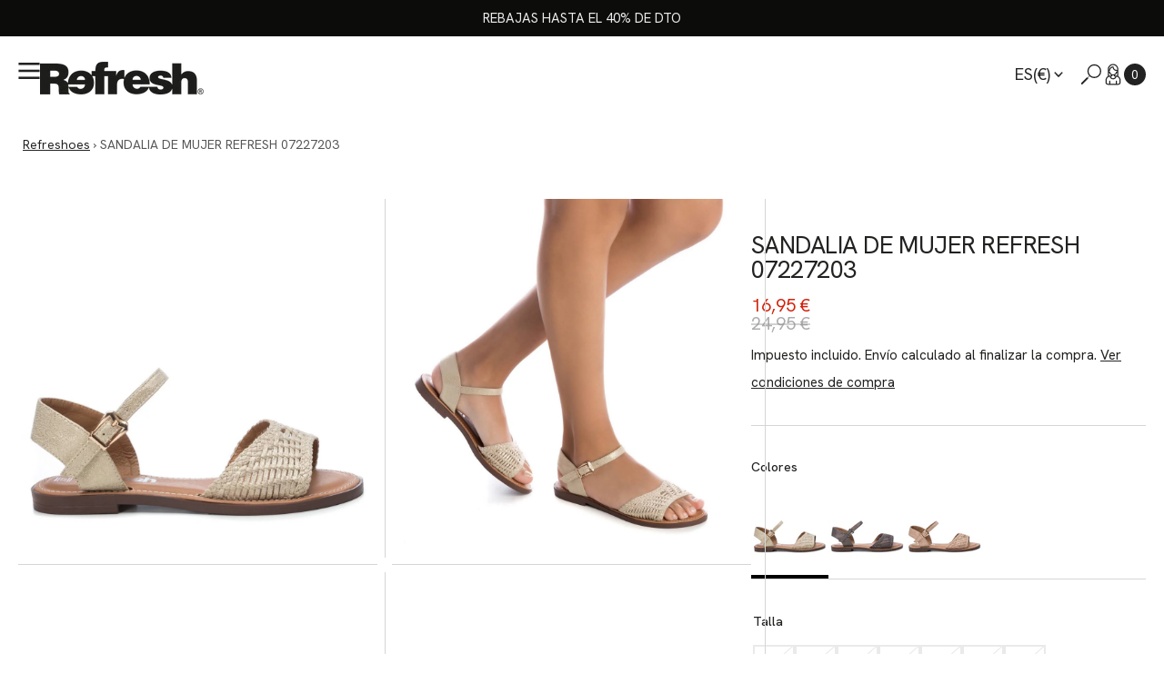

--- FILE ---
content_type: text/html; charset=utf-8
request_url: https://refreshoes.com/products/sandalia-de-mujer-refresh-07227203
body_size: 75975
content:
<!doctype html>
<html
  class="no-js"
  data-scheme="light"
  lang="es"
>
  <head>
	<script id="pandectes-rules">   /* PANDECTES-GDPR: DO NOT MODIFY AUTO GENERATED CODE OF THIS SCRIPT */      window.PandectesSettings = {"store":{"id":53106802877,"plan":"plus","theme":"refresh-shopify-theme/master","primaryLocale":"es","adminMode":false,"headless":false,"storefrontRootDomain":"","checkoutRootDomain":"","storefrontAccessToken":""},"tsPublished":1741617436,"declaration":{"showPurpose":false,"showProvider":false,"declIntroText":"Usamos cookies para optimizar la funcionalidad del sitio web, analizar el rendimiento y brindarle una experiencia personalizada. Algunas cookies son esenciales para que el sitio web funcione y funcione correctamente. Esas cookies no se pueden deshabilitar. En esta ventana puede gestionar su preferencia de cookies.","showDateGenerated":true},"language":{"unpublished":[],"languageMode":"Single","fallbackLanguage":"es","languageDetection":"browser","languagesSupported":[]},"texts":{"managed":{"headerText":{"es":"Respetamos tu privacidad"},"consentText":{"es":"Esta web utiliza cookies para garantizar que obtenga la mejor experiencia, seguridad y analizar el tráfico de nuestro sitio. Además podremos ofrecerte promociones y publicidad acorde con tus intereses y preferencias."},"linkText":{"es":"Aprende más"},"imprintText":{"es":"Imprimir"},"allowButtonText":{"es":"Aceptar todas"},"denyButtonText":{"es":"Necesarias"},"dismissButtonText":{"es":"OK"},"leaveSiteButtonText":{"es":"Salir de este sitio"},"preferencesButtonText":{"es":"Configuración"},"cookiePolicyText":{"es":"Política de cookies"},"preferencesPopupTitleText":{"es":"Valoramos tu privacidad"},"preferencesPopupIntroText":{"es":"Usamos cookies para optimizar la funcionalidad del sitio web, analizar el rendimiento y brindarle una experiencia personalizada. Algunas cookies son esenciales para que el sitio web funcione y funcione correctamente. Esas cookies no se pueden desactivar. En esta ventana puede administrar su preferencia de cookies."},"preferencesPopupSaveButtonText":{"es":"Guardar preferencias"},"preferencesPopupCloseButtonText":{"es":"Cerrar"},"preferencesPopupAcceptAllButtonText":{"es":"Aceptar todo"},"preferencesPopupRejectAllButtonText":{"es":"Rechazar todo"},"cookiesDetailsText":{"es":"Detalles de las cookies"},"preferencesPopupAlwaysAllowedText":{"es":"Siempre permitido"},"accessSectionParagraphText":{"es":"Tiene derecho a poder acceder a sus datos en cualquier momento."},"accessSectionTitleText":{"es":"Portabilidad de datos"},"accessSectionAccountInfoActionText":{"es":"Información personal"},"accessSectionDownloadReportActionText":{"es":"Descargar todo"},"accessSectionGDPRRequestsActionText":{"es":"Solicitudes de sujetos de datos"},"accessSectionOrdersRecordsActionText":{"es":"Pedidos"},"rectificationSectionParagraphText":{"es":"Tienes derecho a solicitar la actualización de tus datos siempre que lo creas oportuno."},"rectificationSectionTitleText":{"es":"Rectificación de datos"},"rectificationCommentPlaceholder":{"es":"Describe lo que quieres que se actualice"},"rectificationCommentValidationError":{"es":"Se requiere comentario"},"rectificationSectionEditAccountActionText":{"es":"Solicita una actualización"},"erasureSectionTitleText":{"es":"Derecho al olvido"},"erasureSectionParagraphText":{"es":"Tiene derecho a solicitar la eliminación de todos sus datos. Después de eso, ya no podrá acceder a su cuenta."},"erasureSectionRequestDeletionActionText":{"es":"Solicitar la eliminación de datos personales"},"consentDate":{"es":"fecha de consentimiento"},"consentId":{"es":"ID de consentimiento"},"consentSectionChangeConsentActionText":{"es":"Cambiar la preferencia de consentimiento"},"consentSectionConsentedText":{"es":"Usted dio su consentimiento a la política de cookies de este sitio web en"},"consentSectionNoConsentText":{"es":"No ha dado su consentimiento a la política de cookies de este sitio web."},"consentSectionTitleText":{"es":"Su consentimiento de cookies"},"consentStatus":{"es":"Preferencia de consentimiento"},"confirmationFailureMessage":{"es":"Su solicitud no fue verificada. Vuelva a intentarlo y, si el problema persiste, comuníquese con el propietario de la tienda para obtener ayuda."},"confirmationFailureTitle":{"es":"Ocurrió un problema"},"confirmationSuccessMessage":{"es":"Pronto nos comunicaremos con usted en cuanto a su solicitud."},"confirmationSuccessTitle":{"es":"Tu solicitud está verificada"},"guestsSupportEmailFailureMessage":{"es":"Su solicitud no fue enviada. Vuelva a intentarlo y, si el problema persiste, comuníquese con el propietario de la tienda para obtener ayuda."},"guestsSupportEmailFailureTitle":{"es":"Ocurrió un problema"},"guestsSupportEmailPlaceholder":{"es":"Dirección de correo electrónico"},"guestsSupportEmailSuccessMessage":{"es":"Si está registrado como cliente de esta tienda, pronto recibirá un correo electrónico con instrucciones sobre cómo proceder."},"guestsSupportEmailSuccessTitle":{"es":"gracias por tu solicitud"},"guestsSupportEmailValidationError":{"es":"El correo no es válido"},"guestsSupportInfoText":{"es":"Inicie sesión con su cuenta de cliente para continuar."},"submitButton":{"es":"Enviar"},"submittingButton":{"es":"Sumisión..."},"cancelButton":{"es":"Cancelar"},"declIntroText":{"es":"Usamos cookies para optimizar la funcionalidad del sitio web, analizar el rendimiento y brindarle una experiencia personalizada. Algunas cookies son esenciales para que el sitio web funcione y funcione correctamente. Esas cookies no se pueden deshabilitar. En esta ventana puede gestionar su preferencia de cookies."},"declName":{"es":"Nombre"},"declPurpose":{"es":"Objetivo"},"declType":{"es":"Escribe"},"declRetention":{"es":"Retencion"},"declProvider":{"es":"Proveedor"},"declFirstParty":{"es":"Origen"},"declThirdParty":{"es":"Tercero"},"declSeconds":{"es":"segundos"},"declMinutes":{"es":"minutos"},"declHours":{"es":"horas"},"declDays":{"es":"días"},"declMonths":{"es":"meses"},"declYears":{"es":"años"},"declSession":{"es":"Sesión"},"declDomain":{"es":"Dominio"},"declPath":{"es":"Sendero"}},"categories":{"strictlyNecessaryCookiesTitleText":{"es":"Cookies estrictamente necesarias"},"strictlyNecessaryCookiesDescriptionText":{"es":"Estas cookies son esenciales para permitirle moverse por el sitio web y utilizar sus funciones, como acceder a áreas seguras del sitio web. El sitio web no puede funcionar correctamente sin estas cookies."},"functionalityCookiesTitleText":{"es":"Cookies funcionales"},"functionalityCookiesDescriptionText":{"es":"Estas cookies permiten que el sitio proporcione una funcionalidad y personalización mejoradas. Pueden ser establecidos por nosotros o por proveedores externos cuyos servicios hemos agregado a nuestras páginas. Si no permite estas cookies, es posible que algunos o todos estos servicios no funcionen correctamente."},"performanceCookiesTitleText":{"es":"Cookies de rendimiento"},"performanceCookiesDescriptionText":{"es":"Estas cookies nos permiten monitorear y mejorar el rendimiento de nuestro sitio web. Por ejemplo, nos permiten contar las visitas, identificar las fuentes de tráfico y ver qué partes del sitio son más populares."},"targetingCookiesTitleText":{"es":"Orientación de cookies"},"targetingCookiesDescriptionText":{"es":"Nuestros socios publicitarios pueden establecer estas cookies a través de nuestro sitio. Estas empresas pueden utilizarlos para crear un perfil de sus intereses y mostrarle anuncios relevantes en otros sitios. No almacenan directamente información personal, sino que se basan en la identificación única de su navegador y dispositivo de Internet. Si no permite estas cookies, experimentará publicidad menos dirigida."},"unclassifiedCookiesTitleText":{"es":"Cookies sin clasificar"},"unclassifiedCookiesDescriptionText":{"es":"Las cookies no clasificadas son cookies que estamos en proceso de clasificar, junto con los proveedores de cookies individuales."}},"auto":{}},"library":{"previewMode":false,"fadeInTimeout":0,"defaultBlocked":7,"showLink":true,"showImprintLink":false,"showGoogleLink":false,"enabled":true,"cookie":{"expiryDays":365,"secure":true,"domain":""},"dismissOnScroll":false,"dismissOnWindowClick":false,"dismissOnTimeout":false,"palette":{"popup":{"background":"#FFFFFF","backgroundForCalculations":{"a":1,"b":255,"g":255,"r":255},"text":"#000000"},"button":{"background":"#3989C8","backgroundForCalculations":{"a":1,"b":200,"g":137,"r":57},"text":"#FFFFFF","textForCalculation":{"a":1,"b":255,"g":255,"r":255},"border":"transparent"}},"content":{"href":"https://xti-refresh.myshopify.com/policies/privacy-policy","imprintHref":"/","close":"&#10005;","target":"","logo":"<img class=\"cc-banner-logo\" style=\"max-height: 40px;\" src=\"https://cdn.shopify.com/s/files/1/0531/0680/2877/t/22/assets/pandectes-logo.png?v=1741617099\" alt=\"logo\" />"},"window":"<div role=\"dialog\" aria-live=\"polite\" aria-label=\"cookieconsent\" aria-describedby=\"cookieconsent:desc\" id=\"pandectes-banner\" class=\"cc-window-wrapper cc-bottom-center-wrapper\"><div class=\"pd-cookie-banner-window cc-window {{classes}}\"><!--googleoff: all-->{{children}}<!--googleon: all--></div></div>","compliance":{"custom":"<div class=\"cc-compliance cc-highlight\">{{preferences}}{{deny}}{{allow}}</div>"},"type":"custom","layouts":{"basic":"{{logo}}{{header}}{{messagelink}}{{compliance}}"},"position":"bottom-center","theme":"block","revokable":true,"animateRevokable":false,"revokableReset":false,"revokableLogoUrl":"https://cdn.shopify.com/s/files/1/0531/0680/2877/t/22/assets/pandectes-reopen-logo.png?v=1741617097","revokablePlacement":"bottom-left","revokableMarginHorizontal":15,"revokableMarginVertical":15,"static":false,"autoAttach":true,"hasTransition":false,"blacklistPage":[""],"elements":{"close":"<button aria-label=\"dismiss cookie message\" type=\"button\" tabindex=\"0\" class=\"cc-close\">{{close}}</button>","dismiss":"<button aria-label=\"dismiss cookie message\" type=\"button\" tabindex=\"0\" class=\"cc-btn cc-btn-decision cc-dismiss\">{{dismiss}}</button>","allow":"<button aria-label=\"allow cookies\" type=\"button\" tabindex=\"0\" class=\"cc-btn cc-btn-decision cc-allow\">{{allow}}</button>","deny":"<button aria-label=\"deny cookies\" type=\"button\" tabindex=\"0\" class=\"cc-btn cc-btn-decision cc-deny\">{{deny}}</button>","preferences":"<button aria-label=\"settings cookies\" tabindex=\"0\" type=\"button\" class=\"cc-btn cc-settings\" onclick=\"Pandectes.fn.openPreferences()\">{{preferences}}</button>"}},"geolocation":{"brOnly":false,"caOnly":false,"chOnly":false,"euOnly":true,"jpOnly":false,"thOnly":false,"zaOnly":false,"canadaOnly":false,"globalVisibility":false},"dsr":{"guestsSupport":false,"accessSectionDownloadReportAuto":false},"banner":{"resetTs":1709724563,"extraCss":"        .cc-banner-logo {max-width: 52em!important;}    @media(min-width: 768px) {.cc-window.cc-floating{max-width: 52em!important;width: 52em!important;}}    .cc-message, .pd-cookie-banner-window .cc-header, .cc-logo {text-align: center}    .cc-window-wrapper{z-index: 2147483647;}    .cc-window{z-index: 2147483647;font-family: inherit;}    .pd-cookie-banner-window .cc-header{font-family: inherit;}    .pd-cp-ui{font-family: inherit; background-color: #FFFFFF;color:#000000;}    button.pd-cp-btn, a.pd-cp-btn{background-color:#3989C8;color:#FFFFFF!important;}    input + .pd-cp-preferences-slider{background-color: rgba(0, 0, 0, 0.3)}    .pd-cp-scrolling-section::-webkit-scrollbar{background-color: rgba(0, 0, 0, 0.3)}    input:checked + .pd-cp-preferences-slider{background-color: rgba(0, 0, 0, 1)}    .pd-cp-scrolling-section::-webkit-scrollbar-thumb {background-color: rgba(0, 0, 0, 1)}    .pd-cp-ui-close{color:#000000;}    .pd-cp-preferences-slider:before{background-color: #FFFFFF}    .pd-cp-title:before {border-color: #000000!important}    .pd-cp-preferences-slider{background-color:#000000}    .pd-cp-toggle{color:#000000!important}    @media(max-width:699px) {.pd-cp-ui-close-top svg {fill: #000000}}    .pd-cp-toggle:hover,.pd-cp-toggle:visited,.pd-cp-toggle:active{color:#000000!important}    .pd-cookie-banner-window {box-shadow: 0 0 18px rgb(0 0 0 / 20%);}  div.cc-compliance.cc-highlight {  display: grid; }a.cc-btn.cc-btn-decision.cc-allow {  margin-top: 10px;  padding: 10px;}a.cc-btn.cc-btn-decision.cc-deny {  margin-top: 10px;  padding: 10px;  background-color: #ffffff !important;  color: #3989C8 !important;  border-color: #3989C8 !important;}a.cc-btn.cc-settings {  border-style: none;  background-color: #ffffff;  color: #3989C8;}a.cc-btn.cc-settings:hover {  border-style: none;  background-color: #ffffff !important;  color: #3989C8 !important;}","customJavascript":{},"showPoweredBy":false,"logoHeight":40,"revokableTrigger":false,"hybridStrict":false,"cookiesBlockedByDefault":"7","isActive":true,"implicitSavePreferences":false,"cookieIcon":false,"blockBots":false,"showCookiesDetails":true,"hasTransition":false,"blockingPage":false,"showOnlyLandingPage":false,"leaveSiteUrl":"https://www.google.com","linkRespectStoreLang":false},"cookies":{"0":[{"name":"keep_alive","type":"http","domain":"refreshoes.com","path":"/","provider":"Shopify","firstParty":true,"retention":"30 minute(s)","expires":30,"unit":"declMinutes","purpose":{"es":"Se utiliza en relación con la localización del comprador."}},{"name":"secure_customer_sig","type":"http","domain":"refreshoes.com","path":"/","provider":"Shopify","firstParty":true,"retention":"1 year(s)","expires":1,"unit":"declYears","purpose":{"es":"Se utiliza en relación con el inicio de sesión del cliente."}},{"name":"cart_currency","type":"http","domain":"refreshoes.com","path":"/","provider":"Shopify","firstParty":true,"retention":"2 ","expires":2,"unit":"declSession","purpose":{"es":"La cookie es necesaria para la función de pago y pago seguro en el sitio web. Shopify.com proporciona esta función."}},{"name":"localization","type":"http","domain":"refreshoes.com","path":"/","provider":"Shopify","firstParty":true,"retention":"1 year(s)","expires":1,"unit":"declYears","purpose":{"es":"Localización de tiendas Shopify"}},{"name":"_tracking_consent","type":"http","domain":".refreshoes.com","path":"/","provider":"Shopify","firstParty":true,"retention":"1 year(s)","expires":1,"unit":"declYears","purpose":{"es":"Preferencias de seguimiento."}},{"name":"shopify_pay_redirect","type":"http","domain":"refreshoes.com","path":"/","provider":"Shopify","firstParty":true,"retention":"1 hour(s)","expires":1,"unit":"declHours","purpose":{"es":"La cookie es necesaria para la función de pago y pago seguro en el sitio web. Shopify.com proporciona esta función."}},{"name":"_cmp_a","type":"http","domain":".refreshoes.com","path":"/","provider":"Shopify","firstParty":true,"retention":"1 day(s)","expires":1,"unit":"declDays","purpose":{"es":"Se utiliza para administrar la configuración de privacidad del cliente."}},{"name":"cart","type":"http","domain":"refreshoes.com","path":"/","provider":"Shopify","firstParty":true,"retention":"2 ","expires":2,"unit":"declSession","purpose":{"es":"Necesario para la funcionalidad del carrito de compras en el sitio web."}},{"name":"cart_sig","type":"http","domain":"refreshoes.com","path":"/","provider":"Shopify","firstParty":true,"retention":"2 ","expires":2,"unit":"declSession","purpose":{"es":"Análisis de Shopify."}},{"name":"_secure_session_id","type":"http","domain":"refreshoes.com","path":"/","provider":"Shopify","firstParty":true,"retention":"1 month(s)","expires":1,"unit":"declMonths","purpose":{"es":"Se utiliza en relación con la navegación a través de un escaparate."}},{"name":"cart_ts","type":"http","domain":"refreshoes.com","path":"/","provider":"Shopify","firstParty":true,"retention":"2 ","expires":2,"unit":"declSession","purpose":{"es":"Se utiliza en relación con el pago."}}],"1":[{"name":"wpm-domain-test","type":"http","domain":"com","path":"/","provider":"Shopify","firstParty":false,"retention":"Session","expires":1,"unit":"declSeconds","purpose":{"es":"Se utiliza para probar el almacenamiento de parámetros sobre productos agregados al carrito o moneda de pago."}},{"name":"wpm-domain-test","type":"http","domain":"refreshoes.com","path":"/","provider":"Shopify","firstParty":true,"retention":"Session","expires":1,"unit":"declSeconds","purpose":{"es":"Se utiliza para probar el almacenamiento de parámetros sobre productos agregados al carrito o moneda de pago."}}],"2":[{"name":"_orig_referrer","type":"http","domain":".refreshoes.com","path":"/","provider":"Shopify","firstParty":true,"retention":"2 ","expires":2,"unit":"declSession","purpose":{"es":"Realiza un seguimiento de las páginas de destino."}},{"name":"_landing_page","type":"http","domain":".refreshoes.com","path":"/","provider":"Shopify","firstParty":true,"retention":"2 ","expires":2,"unit":"declSession","purpose":{"es":"Realiza un seguimiento de las páginas de destino."}},{"name":"_shopify_s","type":"http","domain":".refreshoes.com","path":"/","provider":"Shopify","firstParty":true,"retention":"30 minute(s)","expires":30,"unit":"declMinutes","purpose":{"es":"Análisis de Shopify."}},{"name":"_shopify_sa_t","type":"http","domain":"refreshoes.com","path":"/","provider":"Shopify","firstParty":true,"retention":"30 minute(s)","expires":30,"unit":"declMinutes","purpose":{"es":"Análisis de Shopify relacionados con marketing y referencias."}},{"name":"_shopify_y","type":"http","domain":".refreshoes.com","path":"/","provider":"Shopify","firstParty":true,"retention":"1 year(s)","expires":1,"unit":"declYears","purpose":{"es":"Análisis de Shopify."}},{"name":"_gid","type":"http","domain":".refreshoes.com","path":"/","provider":"Google","firstParty":true,"retention":"1 day(s)","expires":1,"unit":"declDays","purpose":{"es":"Google Analytics coloca una cookie para contar y realizar un seguimiento de las páginas vistas."}},{"name":"_gat","type":"http","domain":".refreshoes.com","path":"/","provider":"Google","firstParty":true,"retention":"1 minute(s)","expires":1,"unit":"declMinutes","purpose":{"es":"Google Analytics coloca una cookie para filtrar las solicitudes de los bots."}},{"name":"_shopify_sa_p","type":"http","domain":"refreshoes.com","path":"/","provider":"Shopify","firstParty":true,"retention":"30 minute(s)","expires":30,"unit":"declMinutes","purpose":{"es":"Análisis de Shopify relacionados con marketing y referencias."}},{"name":"_ga","type":"http","domain":".refreshoes.com","path":"/","provider":"Google","firstParty":true,"retention":"1 year(s)","expires":1,"unit":"declYears","purpose":{"es":"La cookie está configurada por Google Analytics con funcionalidad desconocida"}},{"name":"_shopify_s","type":"http","domain":"com","path":"/","provider":"Shopify","firstParty":false,"retention":"Session","expires":1,"unit":"declSeconds","purpose":{"es":"Análisis de Shopify."}},{"name":"_ga_CMWKET5705","type":"http","domain":".refreshoes.com","path":"/","provider":"Google","firstParty":true,"retention":"1 year(s)","expires":1,"unit":"declYears","purpose":{"es":""}},{"name":"_ga_60QX6VQCNQ","type":"http","domain":".refreshoes.com","path":"/","provider":"Google","firstParty":true,"retention":"1 year(s)","expires":1,"unit":"declYears","purpose":{"es":""}}],"4":[{"name":"_gcl_au","type":"http","domain":".refreshoes.com","path":"/","provider":"Google","firstParty":true,"retention":"3 month(s)","expires":3,"unit":"declMonths","purpose":{"es":"Google Tag Manager coloca una cookie para realizar un seguimiento de las conversiones."}},{"name":"IDE","type":"http","domain":".doubleclick.net","path":"/","provider":"Google","firstParty":false,"retention":"1 year(s)","expires":1,"unit":"declYears","purpose":{"es":"Para medir las acciones de los visitantes después de hacer clic en un anuncio. Caduca después de 1 año."}},{"name":"_fbp","type":"http","domain":".refreshoes.com","path":"/","provider":"Facebook","firstParty":true,"retention":"3 month(s)","expires":3,"unit":"declMonths","purpose":{"es":"Facebook coloca una cookie para rastrear las visitas a través de los sitios web."}}],"8":[{"name":"TiPMix","type":"http","domain":".oct8neproxy.azurewebsites.net","path":"/","provider":"Unknown","firstParty":false,"retention":"1 hour(s)","expires":1,"unit":"declHours","purpose":{"es":""}},{"name":"x-ms-routing-name","type":"http","domain":".oct8neproxy.azurewebsites.net","path":"/","provider":"Unknown","firstParty":false,"retention":"1 hour(s)","expires":1,"unit":"declHours","purpose":{"es":""}},{"name":"oct8ne-first-enter","type":"http","domain":".refreshoes.com","path":"/","provider":"Unknown","firstParty":true,"retention":"Session","expires":-54,"unit":"declYears","purpose":{"es":""}}]},"blocker":{"isActive":false,"googleConsentMode":{"id":"","analyticsId":"","isActive":true,"adStorageCategory":4,"analyticsStorageCategory":2,"personalizationStorageCategory":1,"functionalityStorageCategory":1,"customEvent":true,"securityStorageCategory":0,"redactData":true,"urlPassthrough":false,"dataLayerProperty":"dataLayer","waitForUpdate":2000},"facebookPixel":{"id":"","isActive":false,"ldu":false},"microsoft":{},"rakuten":{"isActive":false,"cmp":false,"ccpa":false},"klaviyoIsActive":false,"gpcIsActive":false,"defaultBlocked":7,"patterns":{"whiteList":[],"blackList":{"1":[],"2":[],"4":[],"8":[]},"iframesWhiteList":[],"iframesBlackList":{"1":[],"2":[],"4":[],"8":[]},"beaconsWhiteList":[],"beaconsBlackList":{"1":[],"2":[],"4":[],"8":[]}}}}      !function(){"use strict";window.PandectesRules=window.PandectesRules||{},window.PandectesRules.manualBlacklist={1:[],2:[],4:[]},window.PandectesRules.blacklistedIFrames={1:[],2:[],4:[]},window.PandectesRules.blacklistedCss={1:[],2:[],4:[]},window.PandectesRules.blacklistedBeacons={1:[],2:[],4:[]};var e="javascript/blocked";function t(e){return new RegExp(e.replace(/[/\\.+?$()]/g,"\\$&").replace("*","(.*)"))}var n=function(e){var t=arguments.length>1&&void 0!==arguments[1]?arguments[1]:"log";new URLSearchParams(window.location.search).get("log")&&console[t]("PandectesRules: ".concat(e))};function a(e){var t=document.createElement("script");t.async=!0,t.src=e,document.head.appendChild(t)}function r(e,t){var n=Object.keys(e);if(Object.getOwnPropertySymbols){var a=Object.getOwnPropertySymbols(e);t&&(a=a.filter((function(t){return Object.getOwnPropertyDescriptor(e,t).enumerable}))),n.push.apply(n,a)}return n}function o(e){for(var t=1;t<arguments.length;t++){var n=null!=arguments[t]?arguments[t]:{};t%2?r(Object(n),!0).forEach((function(t){s(e,t,n[t])})):Object.getOwnPropertyDescriptors?Object.defineProperties(e,Object.getOwnPropertyDescriptors(n)):r(Object(n)).forEach((function(t){Object.defineProperty(e,t,Object.getOwnPropertyDescriptor(n,t))}))}return e}function i(e){var t=function(e,t){if("object"!=typeof e||!e)return e;var n=e[Symbol.toPrimitive];if(void 0!==n){var a=n.call(e,t||"default");if("object"!=typeof a)return a;throw new TypeError("@@toPrimitive must return a primitive value.")}return("string"===t?String:Number)(e)}(e,"string");return"symbol"==typeof t?t:t+""}function s(e,t,n){return(t=i(t))in e?Object.defineProperty(e,t,{value:n,enumerable:!0,configurable:!0,writable:!0}):e[t]=n,e}function c(e,t){return function(e){if(Array.isArray(e))return e}(e)||function(e,t){var n=null==e?null:"undefined"!=typeof Symbol&&e[Symbol.iterator]||e["@@iterator"];if(null!=n){var a,r,o,i,s=[],c=!0,l=!1;try{if(o=(n=n.call(e)).next,0===t){if(Object(n)!==n)return;c=!1}else for(;!(c=(a=o.call(n)).done)&&(s.push(a.value),s.length!==t);c=!0);}catch(e){l=!0,r=e}finally{try{if(!c&&null!=n.return&&(i=n.return(),Object(i)!==i))return}finally{if(l)throw r}}return s}}(e,t)||d(e,t)||function(){throw new TypeError("Invalid attempt to destructure non-iterable instance.\nIn order to be iterable, non-array objects must have a [Symbol.iterator]() method.")}()}function l(e){return function(e){if(Array.isArray(e))return u(e)}(e)||function(e){if("undefined"!=typeof Symbol&&null!=e[Symbol.iterator]||null!=e["@@iterator"])return Array.from(e)}(e)||d(e)||function(){throw new TypeError("Invalid attempt to spread non-iterable instance.\nIn order to be iterable, non-array objects must have a [Symbol.iterator]() method.")}()}function d(e,t){if(e){if("string"==typeof e)return u(e,t);var n=Object.prototype.toString.call(e).slice(8,-1);return"Object"===n&&e.constructor&&(n=e.constructor.name),"Map"===n||"Set"===n?Array.from(e):"Arguments"===n||/^(?:Ui|I)nt(?:8|16|32)(?:Clamped)?Array$/.test(n)?u(e,t):void 0}}function u(e,t){(null==t||t>e.length)&&(t=e.length);for(var n=0,a=new Array(t);n<t;n++)a[n]=e[n];return a}var f=window.PandectesRulesSettings||window.PandectesSettings,g=!(void 0===window.dataLayer||!Array.isArray(window.dataLayer)||!window.dataLayer.some((function(e){return"pandectes_full_scan"===e.event}))),p=function(){var e,t=arguments.length>0&&void 0!==arguments[0]?arguments[0]:"_pandectes_gdpr",n=("; "+document.cookie).split("; "+t+"=");if(n.length<2)e={};else{var a=n.pop().split(";");e=window.atob(a.shift())}var r=function(e){try{return JSON.parse(e)}catch(e){return!1}}(e);return!1!==r?r:e}(),h=f.banner.isActive,y=f.blocker,w=y.defaultBlocked,v=y.patterns,m=p&&null!==p.preferences&&void 0!==p.preferences?p.preferences:null,b=g?0:h?null===m?w:m:0,k={1:!(1&b),2:!(2&b),4:!(4&b)},_=v.blackList,S=v.whiteList,L=v.iframesBlackList,C=v.iframesWhiteList,A=v.beaconsBlackList,P=v.beaconsWhiteList,O={blackList:[],whiteList:[],iframesBlackList:{1:[],2:[],4:[],8:[]},iframesWhiteList:[],beaconsBlackList:{1:[],2:[],4:[],8:[]},beaconsWhiteList:[]};[1,2,4].map((function(e){var n;k[e]||((n=O.blackList).push.apply(n,l(_[e].length?_[e].map(t):[])),O.iframesBlackList[e]=L[e].length?L[e].map(t):[],O.beaconsBlackList[e]=A[e].length?A[e].map(t):[])})),O.whiteList=S.length?S.map(t):[],O.iframesWhiteList=C.length?C.map(t):[],O.beaconsWhiteList=P.length?P.map(t):[];var E={scripts:[],iframes:{1:[],2:[],4:[]},beacons:{1:[],2:[],4:[]},css:{1:[],2:[],4:[]}},I=function(t,n){return t&&(!n||n!==e)&&(!O.blackList||O.blackList.some((function(e){return e.test(t)})))&&(!O.whiteList||O.whiteList.every((function(e){return!e.test(t)})))},B=function(e,t){var n=O.iframesBlackList[t],a=O.iframesWhiteList;return e&&(!n||n.some((function(t){return t.test(e)})))&&(!a||a.every((function(t){return!t.test(e)})))},j=function(e,t){var n=O.beaconsBlackList[t],a=O.beaconsWhiteList;return e&&(!n||n.some((function(t){return t.test(e)})))&&(!a||a.every((function(t){return!t.test(e)})))},T=new MutationObserver((function(e){for(var t=0;t<e.length;t++)for(var n=e[t].addedNodes,a=0;a<n.length;a++){var r=n[a],o=r.dataset&&r.dataset.cookiecategory;if(1===r.nodeType&&"LINK"===r.tagName){var i=r.dataset&&r.dataset.href;if(i&&o)switch(o){case"functionality":case"C0001":E.css[1].push(i);break;case"performance":case"C0002":E.css[2].push(i);break;case"targeting":case"C0003":E.css[4].push(i)}}}})),R=new MutationObserver((function(t){for(var a=0;a<t.length;a++)for(var r=t[a].addedNodes,o=function(){var t=r[i],a=t.src||t.dataset&&t.dataset.src,o=t.dataset&&t.dataset.cookiecategory;if(1===t.nodeType&&"IFRAME"===t.tagName){if(a){var s=!1;B(a,1)||"functionality"===o||"C0001"===o?(s=!0,E.iframes[1].push(a)):B(a,2)||"performance"===o||"C0002"===o?(s=!0,E.iframes[2].push(a)):(B(a,4)||"targeting"===o||"C0003"===o)&&(s=!0,E.iframes[4].push(a)),s&&(t.removeAttribute("src"),t.setAttribute("data-src",a))}}else if(1===t.nodeType&&"IMG"===t.tagName){if(a){var c=!1;j(a,1)?(c=!0,E.beacons[1].push(a)):j(a,2)?(c=!0,E.beacons[2].push(a)):j(a,4)&&(c=!0,E.beacons[4].push(a)),c&&(t.removeAttribute("src"),t.setAttribute("data-src",a))}}else if(1===t.nodeType&&"SCRIPT"===t.tagName){var l=t.type,d=!1;if(I(a,l)?(n("rule blocked: ".concat(a)),d=!0):a&&o?n("manually blocked @ ".concat(o,": ").concat(a)):o&&n("manually blocked @ ".concat(o,": inline code")),d){E.scripts.push([t,l]),t.type=e;t.addEventListener("beforescriptexecute",(function n(a){t.getAttribute("type")===e&&a.preventDefault(),t.removeEventListener("beforescriptexecute",n)})),t.parentElement&&t.parentElement.removeChild(t)}}},i=0;i<r.length;i++)o()})),D=document.createElement,N={src:Object.getOwnPropertyDescriptor(HTMLScriptElement.prototype,"src"),type:Object.getOwnPropertyDescriptor(HTMLScriptElement.prototype,"type")};window.PandectesRules.unblockCss=function(e){var t=E.css[e]||[];t.length&&n("Unblocking CSS for ".concat(e)),t.forEach((function(e){var t=document.querySelector('link[data-href^="'.concat(e,'"]'));t.removeAttribute("data-href"),t.href=e})),E.css[e]=[]},window.PandectesRules.unblockIFrames=function(e){var t=E.iframes[e]||[];t.length&&n("Unblocking IFrames for ".concat(e)),O.iframesBlackList[e]=[],t.forEach((function(e){var t=document.querySelector('iframe[data-src^="'.concat(e,'"]'));t.removeAttribute("data-src"),t.src=e})),E.iframes[e]=[]},window.PandectesRules.unblockBeacons=function(e){var t=E.beacons[e]||[];t.length&&n("Unblocking Beacons for ".concat(e)),O.beaconsBlackList[e]=[],t.forEach((function(e){var t=document.querySelector('img[data-src^="'.concat(e,'"]'));t.removeAttribute("data-src"),t.src=e})),E.beacons[e]=[]},window.PandectesRules.unblockInlineScripts=function(e){var t=1===e?"functionality":2===e?"performance":"targeting",a=document.querySelectorAll('script[type="javascript/blocked"][data-cookiecategory="'.concat(t,'"]'));n("unblockInlineScripts: ".concat(a.length," in ").concat(t)),a.forEach((function(e){var t=document.createElement("script");t.type="text/javascript",e.hasAttribute("src")?t.src=e.getAttribute("src"):t.textContent=e.textContent,document.head.appendChild(t),e.parentNode.removeChild(e)}))},window.PandectesRules.unblockInlineCss=function(e){var t=1===e?"functionality":2===e?"performance":"targeting",a=document.querySelectorAll('link[data-cookiecategory="'.concat(t,'"]'));n("unblockInlineCss: ".concat(a.length," in ").concat(t)),a.forEach((function(e){e.href=e.getAttribute("data-href")}))},window.PandectesRules.unblock=function(e){e.length<1?(O.blackList=[],O.whiteList=[],O.iframesBlackList=[],O.iframesWhiteList=[]):(O.blackList&&(O.blackList=O.blackList.filter((function(t){return e.every((function(e){return"string"==typeof e?!t.test(e):e instanceof RegExp?t.toString()!==e.toString():void 0}))}))),O.whiteList&&(O.whiteList=[].concat(l(O.whiteList),l(e.map((function(e){if("string"==typeof e){var n=".*"+t(e)+".*";if(O.whiteList.every((function(e){return e.toString()!==n.toString()})))return new RegExp(n)}else if(e instanceof RegExp&&O.whiteList.every((function(t){return t.toString()!==e.toString()})))return e;return null})).filter(Boolean)))));var a=0;l(E.scripts).forEach((function(e,t){var n=c(e,2),r=n[0],o=n[1];if(function(e){var t=e.getAttribute("src");return O.blackList&&O.blackList.every((function(e){return!e.test(t)}))||O.whiteList&&O.whiteList.some((function(e){return e.test(t)}))}(r)){for(var i=document.createElement("script"),s=0;s<r.attributes.length;s++){var l=r.attributes[s];"src"!==l.name&&"type"!==l.name&&i.setAttribute(l.name,r.attributes[s].value)}i.setAttribute("src",r.src),i.setAttribute("type",o||"application/javascript"),document.head.appendChild(i),E.scripts.splice(t-a,1),a++}})),0==O.blackList.length&&0===O.iframesBlackList[1].length&&0===O.iframesBlackList[2].length&&0===O.iframesBlackList[4].length&&0===O.beaconsBlackList[1].length&&0===O.beaconsBlackList[2].length&&0===O.beaconsBlackList[4].length&&(n("Disconnecting observers"),R.disconnect(),T.disconnect())};var U=f.store,x=U.adminMode,z=U.headless,M=U.storefrontRootDomain,q=U.checkoutRootDomain,F=U.storefrontAccessToken,W=f.banner.isActive,H=f.blocker.defaultBlocked;W&&function(e){if(window.Shopify&&window.Shopify.customerPrivacy)e();else{var t=null;window.Shopify&&window.Shopify.loadFeatures&&window.Shopify.trackingConsent?e():t=setInterval((function(){window.Shopify&&window.Shopify.loadFeatures&&(clearInterval(t),window.Shopify.loadFeatures([{name:"consent-tracking-api",version:"0.1"}],(function(t){t?n("Shopify.customerPrivacy API - failed to load"):(n("shouldShowBanner() -> ".concat(window.Shopify.trackingConsent.shouldShowBanner()," | saleOfDataRegion() -> ").concat(window.Shopify.trackingConsent.saleOfDataRegion())),e())})))}),10)}}((function(){!function(){var e=window.Shopify.trackingConsent;if(!1!==e.shouldShowBanner()||null!==m||7!==H)try{var t=x&&!(window.Shopify&&window.Shopify.AdminBarInjector),a={preferences:!(1&b)||g||t,analytics:!(2&b)||g||t,marketing:!(4&b)||g||t};z&&(a.headlessStorefront=!0,a.storefrontRootDomain=null!=M&&M.length?M:window.location.hostname,a.checkoutRootDomain=null!=q&&q.length?q:"checkout.".concat(window.location.hostname),a.storefrontAccessToken=null!=F&&F.length?F:""),e.firstPartyMarketingAllowed()===a.marketing&&e.analyticsProcessingAllowed()===a.analytics&&e.preferencesProcessingAllowed()===a.preferences||e.setTrackingConsent(a,(function(e){e&&e.error?n("Shopify.customerPrivacy API - failed to setTrackingConsent"):n("setTrackingConsent(".concat(JSON.stringify(a),")"))}))}catch(e){n("Shopify.customerPrivacy API - exception")}}(),function(){if(z){var e=window.Shopify.trackingConsent,t=e.currentVisitorConsent();if(navigator.globalPrivacyControl&&""===t.sale_of_data){var a={sale_of_data:!1,headlessStorefront:!0};a.storefrontRootDomain=null!=M&&M.length?M:window.location.hostname,a.checkoutRootDomain=null!=q&&q.length?q:"checkout.".concat(window.location.hostname),a.storefrontAccessToken=null!=F&&F.length?F:"",e.setTrackingConsent(a,(function(e){e&&e.error?n("Shopify.customerPrivacy API - failed to setTrackingConsent({".concat(JSON.stringify(a),")")):n("setTrackingConsent(".concat(JSON.stringify(a),")"))}))}}}()}));var G=["AT","BE","BG","HR","CY","CZ","DK","EE","FI","FR","DE","GR","HU","IE","IT","LV","LT","LU","MT","NL","PL","PT","RO","SK","SI","ES","SE","GB","LI","NO","IS"],J=f.banner,V=J.isActive,K=J.hybridStrict,$=f.geolocation,Y=$.caOnly,Z=void 0!==Y&&Y,Q=$.euOnly,X=void 0!==Q&&Q,ee=$.brOnly,te=void 0!==ee&&ee,ne=$.jpOnly,ae=void 0!==ne&&ne,re=$.thOnly,oe=void 0!==re&&re,ie=$.chOnly,se=void 0!==ie&&ie,ce=$.zaOnly,le=void 0!==ce&&ce,de=$.canadaOnly,ue=void 0!==de&&de,fe=$.globalVisibility,ge=void 0===fe||fe,pe=f.blocker,he=pe.defaultBlocked,ye=void 0===he?7:he,we=pe.googleConsentMode,ve=we.isActive,me=we.customEvent,be=we.id,ke=void 0===be?"":be,_e=we.analyticsId,Se=void 0===_e?"":_e,Le=we.adwordsId,Ce=void 0===Le?"":Le,Ae=we.redactData,Pe=we.urlPassthrough,Oe=we.adStorageCategory,Ee=we.analyticsStorageCategory,Ie=we.functionalityStorageCategory,Be=we.personalizationStorageCategory,je=we.securityStorageCategory,Te=we.dataLayerProperty,Re=void 0===Te?"dataLayer":Te,De=we.waitForUpdate,Ne=void 0===De?0:De,Ue=we.useNativeChannel,xe=void 0!==Ue&&Ue;function ze(){window[Re].push(arguments)}window[Re]=window[Re]||[];var Me,qe,Fe={hasInitialized:!1,useNativeChannel:!1,ads_data_redaction:!1,url_passthrough:!1,data_layer_property:"dataLayer",storage:{ad_storage:"granted",ad_user_data:"granted",ad_personalization:"granted",analytics_storage:"granted",functionality_storage:"granted",personalization_storage:"granted",security_storage:"granted"}};if(V&&ve){var We=ye&Oe?"denied":"granted",He=ye&Ee?"denied":"granted",Ge=ye&Ie?"denied":"granted",Je=ye&Be?"denied":"granted",Ve=ye&je?"denied":"granted";Fe.hasInitialized=!0,Fe.useNativeChannel=xe,Fe.url_passthrough=Pe,Fe.ads_data_redaction="denied"===We&&Ae,Fe.storage.ad_storage=We,Fe.storage.ad_user_data=We,Fe.storage.ad_personalization=We,Fe.storage.analytics_storage=He,Fe.storage.functionality_storage=Ge,Fe.storage.personalization_storage=Je,Fe.storage.security_storage=Ve,Fe.data_layer_property=Re||"dataLayer",Fe.ads_data_redaction&&ze("set","ads_data_redaction",Fe.ads_data_redaction),Fe.url_passthrough&&ze("set","url_passthrough",Fe.url_passthrough),function(){!1===xe?console.log("Pandectes: Google Consent Mode (av2)"):console.log("Pandectes: Google Consent Mode (av2nc)");var e=b!==ye?{wait_for_update:Ne||500}:Ne?{wait_for_update:Ne}:{};ge&&!K?ze("consent","default",o(o({},Fe.storage),e)):(ze("consent","default",o(o(o({},Fe.storage),e),{},{region:[].concat(l(X||K?G:[]),l(Z&&!K?["US-CA","US-VA","US-CT","US-UT","US-CO"]:[]),l(te&&!K?["BR"]:[]),l(ae&&!K?["JP"]:[]),l(ue&&!K?["CA"]:[]),l(oe&&!K?["TH"]:[]),l(se&&!K?["CH"]:[]),l(le&&!K?["ZA"]:[]))})),ze("consent","default",{ad_storage:"granted",ad_user_data:"granted",ad_personalization:"granted",analytics_storage:"granted",functionality_storage:"granted",personalization_storage:"granted",security_storage:"granted"}));if(null!==m){var t=b&Oe?"denied":"granted",n=b&Ee?"denied":"granted",r=b&Ie?"denied":"granted",i=b&Be?"denied":"granted",s=b&je?"denied":"granted";Fe.storage.ad_storage=t,Fe.storage.ad_user_data=t,Fe.storage.ad_personalization=t,Fe.storage.analytics_storage=n,Fe.storage.functionality_storage=r,Fe.storage.personalization_storage=i,Fe.storage.security_storage=s,ze("consent","update",Fe.storage)}(ke.length||Se.length||Ce.length)&&(window[Fe.data_layer_property].push({"pandectes.start":(new Date).getTime(),event:"pandectes-rules.min.js"}),(Se.length||Ce.length)&&ze("js",new Date));var c="https://www.googletagmanager.com";if(ke.length){var d=ke.split(",");window[Fe.data_layer_property].push({"gtm.start":(new Date).getTime(),event:"gtm.js"});for(var u=0;u<d.length;u++){var f="dataLayer"!==Fe.data_layer_property?"&l=".concat(Fe.data_layer_property):"";a("".concat(c,"/gtm.js?id=").concat(d[u].trim()).concat(f))}}if(Se.length)for(var g=Se.split(","),p=0;p<g.length;p++){var h=g[p].trim();h.length&&(a("".concat(c,"/gtag/js?id=").concat(h)),ze("config",h,{send_page_view:!1}))}if(Ce.length)for(var y=Ce.split(","),w=0;w<y.length;w++){var v=y[w].trim();v.length&&(a("".concat(c,"/gtag/js?id=").concat(v)),ze("config",v,{allow_enhanced_conversions:!0}))}}()}V&&me&&(qe={event:"Pandectes_Consent_Update",pandectes_status:7===(Me=b)?"deny":0===Me?"allow":"mixed",pandectes_categories:{C0000:"allow",C0001:k[1]?"allow":"deny",C0002:k[2]?"allow":"deny",C0003:k[4]?"allow":"deny"}},window[Re].push(qe),null!==m&&function(e){if(window.Shopify&&window.Shopify.analytics)e();else{var t=null;window.Shopify&&window.Shopify.analytics?e():t=setInterval((function(){window.Shopify&&window.Shopify.analytics&&(clearInterval(t),e())}),10)}}((function(){window.Shopify.analytics.publish("Pandectes_Consent_Update",qe)})));var Ke=f.blocker,$e=Ke.klaviyoIsActive,Ye=Ke.googleConsentMode.adStorageCategory;$e&&window.addEventListener("PandectesEvent_OnConsent",(function(e){var t=e.detail.preferences;if(null!=t){var n=t&Ye?"denied":"granted";void 0!==window.klaviyo&&window.klaviyo.isIdentified()&&window.klaviyo.push(["identify",{ad_personalization:n,ad_user_data:n}])}})),f.banner.revokableTrigger&&(window.onload=function(){document.querySelectorAll('[href*="#reopenBanner"]').forEach((function(e){e.onclick=function(e){e.preventDefault(),console.log("will reopen"),window.Pandectes.fn.revokeConsent()}}))});var Ze=f.banner.isActive,Qe=f.blocker,Xe=Qe.defaultBlocked,et=void 0===Xe?7:Xe,tt=Qe.microsoft,nt=tt.isActive,at=tt.uetTags,rt=tt.dataLayerProperty,ot=void 0===rt?"uetq":rt,it={hasInitialized:!1,data_layer_property:"uetq",storage:{ad_storage:"granted"}};if(window[ot]=window[ot]||[],nt&&ft("_uetmsdns","1",365),Ze&&nt){var st=4&et?"denied":"granted";if(it.hasInitialized=!0,it.storage.ad_storage=st,window[ot].push("consent","default",it.storage),"granted"==st&&(ft("_uetmsdns","0",365),console.log("setting cookie")),null!==m){var ct=4&b?"denied":"granted";it.storage.ad_storage=ct,window[ot].push("consent","update",it.storage),"granted"===ct&&ft("_uetmsdns","0",365)}if(at.length)for(var lt=at.split(","),dt=0;dt<lt.length;dt++)lt[dt].trim().length&&ut(lt[dt])}function ut(e){var t=document.createElement("script");t.type="text/javascript",t.src="//bat.bing.com/bat.js",t.onload=function(){var t={ti:e};t.q=window.uetq,window.uetq=new UET(t),window.uetq.push("consent","default",{ad_storage:"denied"}),window[ot].push("pageLoad")},document.head.appendChild(t)}function ft(e,t,n){var a=new Date;a.setTime(a.getTime()+24*n*60*60*1e3);var r="expires="+a.toUTCString();document.cookie="".concat(e,"=").concat(t,"; ").concat(r,"; path=/; secure; samesite=strict")}window.PandectesRules.gcm=Fe;var gt=f.banner.isActive,pt=f.blocker.isActive;n("Prefs: ".concat(b," | Banner: ").concat(gt?"on":"off"," | Blocker: ").concat(pt?"on":"off"));var ht=null===m&&/\/checkouts\//.test(window.location.pathname);0!==b&&!1===g&&pt&&!ht&&(n("Blocker will execute"),document.createElement=function(){for(var t=arguments.length,n=new Array(t),a=0;a<t;a++)n[a]=arguments[a];if("script"!==n[0].toLowerCase())return D.bind?D.bind(document).apply(void 0,n):D;var r=D.bind(document).apply(void 0,n);try{Object.defineProperties(r,{src:o(o({},N.src),{},{set:function(t){I(t,r.type)&&N.type.set.call(this,e),N.src.set.call(this,t)}}),type:o(o({},N.type),{},{get:function(){var t=N.type.get.call(this);return t===e||I(this.src,t)?null:t},set:function(t){var n=I(r.src,r.type)?e:t;N.type.set.call(this,n)}})}),r.setAttribute=function(t,n){if("type"===t){var a=I(r.src,r.type)?e:n;N.type.set.call(r,a)}else"src"===t?(I(n,r.type)&&N.type.set.call(r,e),N.src.set.call(r,n)):HTMLScriptElement.prototype.setAttribute.call(r,t,n)}}catch(e){console.warn("Yett: unable to prevent script execution for script src ",r.src,".\n",'A likely cause would be because you are using a third-party browser extension that monkey patches the "document.createElement" function.')}return r},R.observe(document.documentElement,{childList:!0,subtree:!0}),T.observe(document.documentElement,{childList:!0,subtree:!0}))}();
</script>
    <meta charset="utf-8">
    <meta http-equiv="X-UA-Compatible" content="IE=edge">
    <meta name="viewport" content="width=device-width,initial-scale=1">
    <meta name="theme-color" content="">
    <link rel="canonical" href="https://refreshoes.com/products/sandalia-de-mujer-refresh-07227203">
    <link rel="preconnect" href="https://cdn.shopify.com" crossorigin><link
        rel="icon"
        type="image/png"
        href="//refreshoes.com/cdn/shop/files/refresh_logo_ff15cc3b-7100-499e-95f1-0440347371af_32x32_1_32x32.png?v=1734426476"
      ><link rel="preconnect" href="https://fonts.shopifycdn.com" crossorigin><!-- No index collections all -->  
    
    <!-- End no index collections all -->

    <title>SANDALIA DE MUJER REFRESH 07227203</title>

    
      <meta name="description" content="Sandalia plana de mujer de la marca Refresh. Sandalia con tira textil delantera. Cierre con hebilla lateral ajustable. Una sandalia con mucho etilo y muy cómoda que se convertirá en tu sandalia favorita del verano. Sandalia muy combinable con cualquier estilo. Suela de goma antideslizante.">
    

    

<meta property="og:site_name" content="Refresh-shop">
<meta property="og:url" content="https://refreshoes.com/products/sandalia-de-mujer-refresh-07227203">
<meta property="og:title" content="SANDALIA DE MUJER REFRESH 07227203">
<meta property="og:type" content="product">
<meta property="og:description" content="Sandalia plana de mujer de la marca Refresh. Sandalia con tira textil delantera. Cierre con hebilla lateral ajustable. Una sandalia con mucho etilo y muy cómoda que se convertirá en tu sandalia favorita del verano. Sandalia muy combinable con cualquier estilo. Suela de goma antideslizante."><meta property="og:image" content="http://refreshoes.com/cdn/shop/products/07227203_ORO_01.jpg?v=1611653871">
  <meta property="og:image:secure_url" content="https://refreshoes.com/cdn/shop/products/07227203_ORO_01.jpg?v=1611653871">
  <meta property="og:image:width" content="1100">
  <meta property="og:image:height" content="1100"><meta property="og:price:amount" content="16,95">
  <meta property="og:price:currency" content="EUR"><meta name="twitter:card" content="summary_large_image">
<meta name="twitter:title" content="SANDALIA DE MUJER REFRESH 07227203">
<meta name="twitter:description" content="Sandalia plana de mujer de la marca Refresh. Sandalia con tira textil delantera. Cierre con hebilla lateral ajustable. Una sandalia con mucho etilo y muy cómoda que se convertirá en tu sandalia favorita del verano. Sandalia muy combinable con cualquier estilo. Suela de goma antideslizante.">


    <script src="//refreshoes.com/cdn/shop/t/22/assets/constants.js?v=57430444635880596041741617096" defer="defer"></script>
		<script src="//refreshoes.com/cdn/shop/t/22/assets/pubsub.js?v=2921868252632587581741617097" defer="defer"></script>
		<script src="//refreshoes.com/cdn/shop/t/22/assets/global.js?v=106679640419721132171741617097" defer="defer"></script>

<!-- START no follow URLs .atom for marivi -->    
    
    
    
    
    
    
    <script>window.performance && window.performance.mark && window.performance.mark('shopify.content_for_header.start');</script><meta name="google-site-verification" content="xjkB4O9SjLHxEQeQPsbKxtTTGru6Zb9Qy3GvdFmGAEY">
<meta id="shopify-digital-wallet" name="shopify-digital-wallet" content="/53106802877/digital_wallets/dialog">
<meta name="shopify-checkout-api-token" content="0aee39edef9c8c05259f9c7f81bb51e1">
<meta id="in-context-paypal-metadata" data-shop-id="53106802877" data-venmo-supported="false" data-environment="production" data-locale="es_ES" data-paypal-v4="true" data-currency="EUR">
<link rel="alternate" type="application/json+oembed" href="https://refreshoes.com/products/sandalia-de-mujer-refresh-07227203.oembed">
<script async="async" src="/checkouts/internal/preloads.js?locale=es-ES"></script>
<script id="shopify-features" type="application/json">{"accessToken":"0aee39edef9c8c05259f9c7f81bb51e1","betas":["rich-media-storefront-analytics"],"domain":"refreshoes.com","predictiveSearch":true,"shopId":53106802877,"locale":"es"}</script>
<script>var Shopify = Shopify || {};
Shopify.shop = "xti-refresh.myshopify.com";
Shopify.locale = "es";
Shopify.currency = {"active":"EUR","rate":"1.0"};
Shopify.country = "ES";
Shopify.theme = {"name":"refresh-shopify-theme\/master","id":179259113818,"schema_name":"Berlin","schema_version":"1.1.2","theme_store_id":null,"role":"main"};
Shopify.theme.handle = "null";
Shopify.theme.style = {"id":null,"handle":null};
Shopify.cdnHost = "refreshoes.com/cdn";
Shopify.routes = Shopify.routes || {};
Shopify.routes.root = "/";</script>
<script type="module">!function(o){(o.Shopify=o.Shopify||{}).modules=!0}(window);</script>
<script>!function(o){function n(){var o=[];function n(){o.push(Array.prototype.slice.apply(arguments))}return n.q=o,n}var t=o.Shopify=o.Shopify||{};t.loadFeatures=n(),t.autoloadFeatures=n()}(window);</script>
<script id="shop-js-analytics" type="application/json">{"pageType":"product"}</script>
<script defer="defer" async type="module" src="//refreshoes.com/cdn/shopifycloud/shop-js/modules/v2/client.init-shop-cart-sync_-aut3ZVe.es.esm.js"></script>
<script defer="defer" async type="module" src="//refreshoes.com/cdn/shopifycloud/shop-js/modules/v2/chunk.common_jR-HGkUL.esm.js"></script>
<script type="module">
  await import("//refreshoes.com/cdn/shopifycloud/shop-js/modules/v2/client.init-shop-cart-sync_-aut3ZVe.es.esm.js");
await import("//refreshoes.com/cdn/shopifycloud/shop-js/modules/v2/chunk.common_jR-HGkUL.esm.js");

  window.Shopify.SignInWithShop?.initShopCartSync?.({"fedCMEnabled":true,"windoidEnabled":true});

</script>
<script>(function() {
  var isLoaded = false;
  function asyncLoad() {
    if (isLoaded) return;
    isLoaded = true;
    var urls = ["\/\/www.powr.io\/powr.js?powr-token=xti-refresh.myshopify.com\u0026external-type=shopify\u0026shop=xti-refresh.myshopify.com","https:\/\/formbuilder.hulkapps.com\/skeletopapp.js?shop=xti-refresh.myshopify.com","https:\/\/oct8neproxy.azurewebsites.net\/api\/shopify\/oct8neScript\/xti-refresh.myshopify.com.js?shop=xti-refresh.myshopify.com","\/\/cdn.shopify.com\/proxy\/8c939e853ece304b904da4889fc464525a9939fe916ca002821c919fd68ba24f\/s.pandect.es\/scripts\/pandectes-core.js?shop=xti-refresh.myshopify.com\u0026sp-cache-control=cHVibGljLCBtYXgtYWdlPTkwMA","https:\/\/storage.nfcube.com\/instafeed-5f4ba001896a30943537bbcfef149564.js?shop=xti-refresh.myshopify.com","https:\/\/sma.lis.sequra.com\/scripts\/widgets?shop=xti-refresh.myshopify.com","https:\/\/ecommplugins-scripts.trustpilot.com\/v2.1\/js\/header.min.js?settings=eyJrZXkiOiI2eEVCUFh0NXlqU0NKNGdQIn0=\u0026v=2.5\u0026shop=xti-refresh.myshopify.com","https:\/\/ecommplugins-scripts.trustpilot.com\/v2.1\/js\/success.min.js?settings=eyJrZXkiOiI2eEVCUFh0NXlqU0NKNGdQIiwidCI6WyJvcmRlcnMvZnVsZmlsbGVkIl0sInYiOiIifQ==\u0026shop=xti-refresh.myshopify.com","https:\/\/ecommplugins-trustboxsettings.trustpilot.com\/xti-refresh.myshopify.com.js?settings=1767948031173\u0026shop=xti-refresh.myshopify.com"];
    for (var i = 0; i < urls.length; i++) {
      var s = document.createElement('script');
      s.type = 'text/javascript';
      s.async = true;
      s.src = urls[i];
      var x = document.getElementsByTagName('script')[0];
      x.parentNode.insertBefore(s, x);
    }
  };
  if(window.attachEvent) {
    window.attachEvent('onload', asyncLoad);
  } else {
    window.addEventListener('load', asyncLoad, false);
  }
})();</script>
<script id="__st">var __st={"a":53106802877,"offset":3600,"reqid":"7b165371-0f0e-451e-9cee-16d4ebc7a963-1768937040","pageurl":"refreshoes.com\/products\/sandalia-de-mujer-refresh-07227203","u":"0328131f7cfa","p":"product","rtyp":"product","rid":6186997514429};</script>
<script>window.ShopifyPaypalV4VisibilityTracking = true;</script>
<script id="form-persister">!function(){'use strict';const t='contact',e='new_comment',n=[[t,t],['blogs',e],['comments',e],[t,'customer']],o='password',r='form_key',c=['recaptcha-v3-token','g-recaptcha-response','h-captcha-response',o],s=()=>{try{return window.sessionStorage}catch{return}},i='__shopify_v',u=t=>t.elements[r],a=function(){const t=[...n].map((([t,e])=>`form[action*='/${t}']:not([data-nocaptcha='true']) input[name='form_type'][value='${e}']`)).join(',');var e;return e=t,()=>e?[...document.querySelectorAll(e)].map((t=>t.form)):[]}();function m(t){const e=u(t);a().includes(t)&&(!e||!e.value)&&function(t){try{if(!s())return;!function(t){const e=s();if(!e)return;const n=u(t);if(!n)return;const o=n.value;o&&e.removeItem(o)}(t);const e=Array.from(Array(32),(()=>Math.random().toString(36)[2])).join('');!function(t,e){u(t)||t.append(Object.assign(document.createElement('input'),{type:'hidden',name:r})),t.elements[r].value=e}(t,e),function(t,e){const n=s();if(!n)return;const r=[...t.querySelectorAll(`input[type='${o}']`)].map((({name:t})=>t)),u=[...c,...r],a={};for(const[o,c]of new FormData(t).entries())u.includes(o)||(a[o]=c);n.setItem(e,JSON.stringify({[i]:1,action:t.action,data:a}))}(t,e)}catch(e){console.error('failed to persist form',e)}}(t)}const f=t=>{if('true'===t.dataset.persistBound)return;const e=function(t,e){const n=function(t){return'function'==typeof t.submit?t.submit:HTMLFormElement.prototype.submit}(t).bind(t);return function(){let t;return()=>{t||(t=!0,(()=>{try{e(),n()}catch(t){(t=>{console.error('form submit failed',t)})(t)}})(),setTimeout((()=>t=!1),250))}}()}(t,(()=>{m(t)}));!function(t,e){if('function'==typeof t.submit&&'function'==typeof e)try{t.submit=e}catch{}}(t,e),t.addEventListener('submit',(t=>{t.preventDefault(),e()})),t.dataset.persistBound='true'};!function(){function t(t){const e=(t=>{const e=t.target;return e instanceof HTMLFormElement?e:e&&e.form})(t);e&&m(e)}document.addEventListener('submit',t),document.addEventListener('DOMContentLoaded',(()=>{const e=a();for(const t of e)f(t);var n;n=document.body,new window.MutationObserver((t=>{for(const e of t)if('childList'===e.type&&e.addedNodes.length)for(const t of e.addedNodes)1===t.nodeType&&'FORM'===t.tagName&&a().includes(t)&&f(t)})).observe(n,{childList:!0,subtree:!0,attributes:!1}),document.removeEventListener('submit',t)}))}()}();</script>
<script integrity="sha256-4kQ18oKyAcykRKYeNunJcIwy7WH5gtpwJnB7kiuLZ1E=" data-source-attribution="shopify.loadfeatures" defer="defer" src="//refreshoes.com/cdn/shopifycloud/storefront/assets/storefront/load_feature-a0a9edcb.js" crossorigin="anonymous"></script>
<script data-source-attribution="shopify.dynamic_checkout.dynamic.init">var Shopify=Shopify||{};Shopify.PaymentButton=Shopify.PaymentButton||{isStorefrontPortableWallets:!0,init:function(){window.Shopify.PaymentButton.init=function(){};var t=document.createElement("script");t.src="https://refreshoes.com/cdn/shopifycloud/portable-wallets/latest/portable-wallets.es.js",t.type="module",document.head.appendChild(t)}};
</script>
<script data-source-attribution="shopify.dynamic_checkout.buyer_consent">
  function portableWalletsHideBuyerConsent(e){var t=document.getElementById("shopify-buyer-consent"),n=document.getElementById("shopify-subscription-policy-button");t&&n&&(t.classList.add("hidden"),t.setAttribute("aria-hidden","true"),n.removeEventListener("click",e))}function portableWalletsShowBuyerConsent(e){var t=document.getElementById("shopify-buyer-consent"),n=document.getElementById("shopify-subscription-policy-button");t&&n&&(t.classList.remove("hidden"),t.removeAttribute("aria-hidden"),n.addEventListener("click",e))}window.Shopify?.PaymentButton&&(window.Shopify.PaymentButton.hideBuyerConsent=portableWalletsHideBuyerConsent,window.Shopify.PaymentButton.showBuyerConsent=portableWalletsShowBuyerConsent);
</script>
<script data-source-attribution="shopify.dynamic_checkout.cart.bootstrap">document.addEventListener("DOMContentLoaded",(function(){function t(){return document.querySelector("shopify-accelerated-checkout-cart, shopify-accelerated-checkout")}if(t())Shopify.PaymentButton.init();else{new MutationObserver((function(e,n){t()&&(Shopify.PaymentButton.init(),n.disconnect())})).observe(document.body,{childList:!0,subtree:!0})}}));
</script>
<link id="shopify-accelerated-checkout-styles" rel="stylesheet" media="screen" href="https://refreshoes.com/cdn/shopifycloud/portable-wallets/latest/accelerated-checkout-backwards-compat.css" crossorigin="anonymous">
<style id="shopify-accelerated-checkout-cart">
        #shopify-buyer-consent {
  margin-top: 1em;
  display: inline-block;
  width: 100%;
}

#shopify-buyer-consent.hidden {
  display: none;
}

#shopify-subscription-policy-button {
  background: none;
  border: none;
  padding: 0;
  text-decoration: underline;
  font-size: inherit;
  cursor: pointer;
}

#shopify-subscription-policy-button::before {
  box-shadow: none;
}

      </style>
<script id="sections-script" data-sections="main-product,product-recommendations,footer" defer="defer" src="//refreshoes.com/cdn/shop/t/22/compiled_assets/scripts.js?v=11371"></script>
<script>window.performance && window.performance.mark && window.performance.mark('shopify.content_for_header.end');</script>
    
     <!-- Header hook for plugins -->
    <!-- END no follow URLs .atom for marivi -->  

<script type="application/ld+json">
{
  "@context": "https://schema.org",
  "@type": "CollectionPage",
  "name": "",
  "url": "https://refreshoes.com/collections/",
  "description": "",
  "hasMerchantReturnPolicy": {
    "@type": "MerchantReturnPolicy",
    "url": "https://refreshoes.com/pages/devoluciones",
    "merchantReturnDays": "30",
    "returnFees": "None",
    "returnMethod": "Mail",
    "returnPolicyCategory": "https://schema.org/RefundPolicy",
    "returnPolicyCountry": "ES"
  }
}
</script>
    

    
<script type="application/ld+json">
{
  "@context": "https://schema.org/",
  "@type": "ProductGroup",
  "name": "SANDALIA DE MUJER REFRESH 07227203",
  "description": "Sandalia plana de mujer de la marca Refresh. Sandalia con tira textil delantera. Cierre con hebilla lateral ajustable. Una sandalia con mucho etilo y muy cómoda que se convertirá en tu sandalia favorita del verano. Sandalia muy combinable con cualquier estilo. Suela de goma antideslizante.",
  "url": "https://refreshoes.com/products/sandalia-de-mujer-refresh-07227203",
  "brand": {
    "@type": "Brand",
    "name": "Refreshoes"
  },
  "productGroupID": "6186997514429",
  "variesBy": "https://schema.org/size",
  "hasVariant": [
    
    {
      "@type": "Product",
      "name": "SANDALIA DE MUJER REFRESH 07227203 - Talla: 35",
      "sku": "8434739230650",
      "image": "products/07227203_ORO_01.jpg",
      "description": "Sandalia plana de mujer de la marca Refresh. Sandalia con tira textil delantera. Cierre con hebilla lateral ajustable. Una sandalia con mucho etilo y muy cómoda que se convertirá en tu sandalia favorita del verano. Sandalia muy combinable con cualquier estilo. Suela de goma antideslizante.",
      "size": "35",
      "itemCondition": "https://schema.org/NewCondition",
      "offers": {
        "@type": "Offer",
        "priceCurrency": "EUR",
        "price": "16",
        "availability": "https://schema.org/OutOfStock",
        "url": "https://refreshoes.com/products/sandalia-de-mujer-refresh-07227203?variant=37980083454141"
      }
    },
    
    {
      "@type": "Product",
      "name": "SANDALIA DE MUJER REFRESH 07227203 - Talla: 36",
      "sku": "8434739998451",
      "image": "products/07227203_ORO_01.jpg",
      "description": "Sandalia plana de mujer de la marca Refresh. Sandalia con tira textil delantera. Cierre con hebilla lateral ajustable. Una sandalia con mucho etilo y muy cómoda que se convertirá en tu sandalia favorita del verano. Sandalia muy combinable con cualquier estilo. Suela de goma antideslizante.",
      "size": "36",
      "itemCondition": "https://schema.org/NewCondition",
      "offers": {
        "@type": "Offer",
        "priceCurrency": "EUR",
        "price": "16",
        "availability": "https://schema.org/OutOfStock",
        "url": "https://refreshoes.com/products/sandalia-de-mujer-refresh-07227203?variant=37980083486909"
      }
    },
    
    {
      "@type": "Product",
      "name": "SANDALIA DE MUJER REFRESH 07227203 - Talla: 37",
      "sku": "8434739905701",
      "image": "products/07227203_ORO_01.jpg",
      "description": "Sandalia plana de mujer de la marca Refresh. Sandalia con tira textil delantera. Cierre con hebilla lateral ajustable. Una sandalia con mucho etilo y muy cómoda que se convertirá en tu sandalia favorita del verano. Sandalia muy combinable con cualquier estilo. Suela de goma antideslizante.",
      "size": "37",
      "itemCondition": "https://schema.org/NewCondition",
      "offers": {
        "@type": "Offer",
        "priceCurrency": "EUR",
        "price": "16",
        "availability": "https://schema.org/OutOfStock",
        "url": "https://refreshoes.com/products/sandalia-de-mujer-refresh-07227203?variant=37980083519677"
      }
    },
    
    {
      "@type": "Product",
      "name": "SANDALIA DE MUJER REFRESH 07227203 - Talla: 38",
      "sku": "8434739998468",
      "image": "products/07227203_ORO_01.jpg",
      "description": "Sandalia plana de mujer de la marca Refresh. Sandalia con tira textil delantera. Cierre con hebilla lateral ajustable. Una sandalia con mucho etilo y muy cómoda que se convertirá en tu sandalia favorita del verano. Sandalia muy combinable con cualquier estilo. Suela de goma antideslizante.",
      "size": "38",
      "itemCondition": "https://schema.org/NewCondition",
      "offers": {
        "@type": "Offer",
        "priceCurrency": "EUR",
        "price": "16",
        "availability": "https://schema.org/OutOfStock",
        "url": "https://refreshoes.com/products/sandalia-de-mujer-refresh-07227203?variant=37980083552445"
      }
    },
    
    {
      "@type": "Product",
      "name": "SANDALIA DE MUJER REFRESH 07227203 - Talla: 39",
      "sku": "8434739998475",
      "image": "products/07227203_ORO_01.jpg",
      "description": "Sandalia plana de mujer de la marca Refresh. Sandalia con tira textil delantera. Cierre con hebilla lateral ajustable. Una sandalia con mucho etilo y muy cómoda que se convertirá en tu sandalia favorita del verano. Sandalia muy combinable con cualquier estilo. Suela de goma antideslizante.",
      "size": "39",
      "itemCondition": "https://schema.org/NewCondition",
      "offers": {
        "@type": "Offer",
        "priceCurrency": "EUR",
        "price": "16",
        "availability": "https://schema.org/OutOfStock",
        "url": "https://refreshoes.com/products/sandalia-de-mujer-refresh-07227203?variant=37980083585213"
      }
    },
    
    {
      "@type": "Product",
      "name": "SANDALIA DE MUJER REFRESH 07227203 - Talla: 40",
      "sku": "8434739998482",
      "image": "products/07227203_ORO_01.jpg",
      "description": "Sandalia plana de mujer de la marca Refresh. Sandalia con tira textil delantera. Cierre con hebilla lateral ajustable. Una sandalia con mucho etilo y muy cómoda que se convertirá en tu sandalia favorita del verano. Sandalia muy combinable con cualquier estilo. Suela de goma antideslizante.",
      "size": "40",
      "itemCondition": "https://schema.org/NewCondition",
      "offers": {
        "@type": "Offer",
        "priceCurrency": "EUR",
        "price": "16",
        "availability": "https://schema.org/OutOfStock",
        "url": "https://refreshoes.com/products/sandalia-de-mujer-refresh-07227203?variant=37980083617981"
      }
    },
    
    {
      "@type": "Product",
      "name": "SANDALIA DE MUJER REFRESH 07227203 - Talla: 41",
      "sku": "8434739998499",
      "image": "products/07227203_ORO_01.jpg",
      "description": "Sandalia plana de mujer de la marca Refresh. Sandalia con tira textil delantera. Cierre con hebilla lateral ajustable. Una sandalia con mucho etilo y muy cómoda que se convertirá en tu sandalia favorita del verano. Sandalia muy combinable con cualquier estilo. Suela de goma antideslizante.",
      "size": "41",
      "itemCondition": "https://schema.org/NewCondition",
      "offers": {
        "@type": "Offer",
        "priceCurrency": "EUR",
        "price": "16",
        "availability": "https://schema.org/OutOfStock",
        "url": "https://refreshoes.com/products/sandalia-de-mujer-refresh-07227203?variant=37980083650749"
      }
    }
    
  ]
}
</script>



    <style>
      @font-face {
          font-family: 'Hanken Grotesk';
          src: url(//refreshoes.com/cdn/shop/t/22/assets/HankenGrotesk-Regular.woff2?v=35756689235453242591741617097) format('woff2'),
              url(//refreshoes.com/cdn/shop/t/22/assets/HankenGrotesk-Regular.woff?v=118683590868927295391741617098) format('woff');
          font-weight: normal;
          font-style: normal;
          font-display: swap;
      }

      @font-face {
          font-family: 'Hanken Grotesk';
          src: url(//refreshoes.com/cdn/shop/t/22/assets/HankenGrotesk-Light.woff2?v=179772535101275453611741617098) format('woff2'),
              url(//refreshoes.com/cdn/shop/t/22/assets/HankenGrotesk-Light.woff?v=106324815325200045671741617103) format('woff');
          font-weight: 300;
          font-style: normal;
          font-display: swap;
      }

      @font-face {
          font-family: 'Hanken Grotesk';
          src: url(//refreshoes.com/cdn/shop/t/22/assets/HankenGrotesk-ExtraLight.woff2?v=100386488837550133761741617096) format('woff2'),
              url(//refreshoes.com/cdn/shop/t/22/assets/HankenGrotesk-ExtraLight.woff?v=36575746494422184121741617099) format('woff');
          font-weight: 200;
          font-style: normal;
          font-display: swap;
      }

      @font-face {
          font-family: 'Hanken Grotesk';
          src: url(//refreshoes.com/cdn/shop/t/22/assets/HankenGrotesk-Bold.woff2?v=92336525848727236291741617098) format('woff2'),
              url(//refreshoes.com/cdn/shop/t/22/assets/HankenGrotesk-Bold.woff?v=180709853821887977831741617099) format('woff');
          font-weight: bold;
          font-style: normal;
          font-display: swap;
      }

      @font-face {
          font-family: 'Hanken Grotesk';
          src: url(//refreshoes.com/cdn/shop/t/22/assets/HankenGrotesk-Black.woff2?v=32863157530084897891741617096) format('woff2'),
              url(//refreshoes.com/cdn/shop/t/22/assets/HankenGrotesk-Black.woff?v=181266496611054010391741617097) format('woff');
          font-weight: 900;
          font-style: normal;
          font-display: swap;
      }

      @font-face {
          font-family: 'Hanken Grotesk';
          src: url(//refreshoes.com/cdn/shop/t/22/assets/HankenGrotesk-Medium.woff2?v=62963956841845362271741617097) format('woff2'),
              url(//refreshoes.com/cdn/shop/t/22/assets/HankenGrotesk-Medium.woff?v=55244518712536578801741617100) format('woff');
          font-weight: 500;
          font-style: normal;
          font-display: swap;
      }

      @font-face {
          font-family: 'Hanken Grotesk';
          src: url(//refreshoes.com/cdn/shop/t/22/assets/HankenGrotesk-Thin.woff2?v=147114789797512675041741617096) format('woff2'),
              url(//refreshoes.com/cdn/shop/t/22/assets/HankenGrotesk-Thin.woff?v=19717812767132036281741617098) format('woff');
          font-weight: 100;
          font-style: normal;
          font-display: swap;
      }

      @font-face {
          font-family: 'Hanken Grotesk';
          src: url(//refreshoes.com/cdn/shop/t/22/assets/HankenGrotesk-SemiBold.woff2?v=142649325152825748411741617103) format('woff2'),
              url(//refreshoes.com/cdn/shop/t/22/assets/HankenGrotesk-SemiBold.woff?v=113490150935275460901741617096) format('woff');
          font-weight: 600;
          font-style: normal;
          font-display: swap;
      }

      *{
        font-family: 'Hanken Grotesk'!important;
        font-weight: normal;
      }

    </style>
    <style data-shopify>
      
      @font-face {
  font-family: Oswald;
  font-weight: 400;
  font-style: normal;
  font-display: swap;
  src: url("//refreshoes.com/cdn/fonts/oswald/oswald_n4.7760ed7a63e536050f64bb0607ff70ce07a480bd.woff2") format("woff2"),
       url("//refreshoes.com/cdn/fonts/oswald/oswald_n4.ae5e497f60fc686568afe76e9ff1872693c533e9.woff") format("woff");
}

      @font-face {
  font-family: Oswald;
  font-weight: 400;
  font-style: normal;
  font-display: swap;
  src: url("//refreshoes.com/cdn/fonts/oswald/oswald_n4.7760ed7a63e536050f64bb0607ff70ce07a480bd.woff2") format("woff2"),
       url("//refreshoes.com/cdn/fonts/oswald/oswald_n4.ae5e497f60fc686568afe76e9ff1872693c533e9.woff") format("woff");
}

      @font-face {
  font-family: Poppins;
  font-weight: 500;
  font-style: normal;
  font-display: swap;
  src: url("//refreshoes.com/cdn/fonts/poppins/poppins_n5.ad5b4b72b59a00358afc706450c864c3c8323842.woff2") format("woff2"),
       url("//refreshoes.com/cdn/fonts/poppins/poppins_n5.33757fdf985af2d24b32fcd84c9a09224d4b2c39.woff") format("woff");
}

      @font-face {
  font-family: Oswald;
  font-weight: 500;
  font-style: normal;
  font-display: swap;
  src: url("//refreshoes.com/cdn/fonts/oswald/oswald_n5.8ad4910bfdb43e150746ef7aa67f3553e3abe8e2.woff2") format("woff2"),
       url("//refreshoes.com/cdn/fonts/oswald/oswald_n5.93ee52108163c48c91111cf33b0a57021467b66e.woff") format("woff");
}

      @font-face {
  font-family: Oswald;
  font-weight: 500;
  font-style: normal;
  font-display: swap;
  src: url("//refreshoes.com/cdn/fonts/oswald/oswald_n5.8ad4910bfdb43e150746ef7aa67f3553e3abe8e2.woff2") format("woff2"),
       url("//refreshoes.com/cdn/fonts/oswald/oswald_n5.93ee52108163c48c91111cf33b0a57021467b66e.woff") format("woff");
}


      
      
      
      
      
      
      
      @font-face {
  font-family: Poppins;
  font-weight: 500;
  font-style: normal;
  font-display: swap;
  src: url("//refreshoes.com/cdn/fonts/poppins/poppins_n5.ad5b4b72b59a00358afc706450c864c3c8323842.woff2") format("woff2"),
       url("//refreshoes.com/cdn/fonts/poppins/poppins_n5.33757fdf985af2d24b32fcd84c9a09224d4b2c39.woff") format("woff");
}


      :root {
      	--spaced-section: 5rem;

      	--font-body-family: "SF Mono", Menlo, Consolas, Monaco, Liberation Mono, Lucida Console, monospace, Apple Color Emoji, Segoe UI Emoji, Segoe UI Symbol;
      	--font-body-style: normal;
      	--font-body-weight: 400;

      	--font-body-size: 15px;
      	--font-body-line-height: calc(200 / 100);
				

      	--font-heading-family: Oswald, sans-serif;
      	--font-heading-style: normal;
      	--font-heading-weight: 400;
      	--font-heading-letter-spacing: -0.7em;
      	--font-heading-line-height: 1;
      	--font-heading-text-transform: none;

      	--font-subtitle-family: Poppins, sans-serif;
      	--font-subtitle-style: normal;
      	--font-subtitle-weight: 500;
      	--font-subtitle-text-transform: none;
      	--font-subtitle-size: 17px;

      	--font-heading-h1-size: 50px;
      	--font-heading-h2-size: 40px;
      	--font-heading-h3-size: 34px;
      	--font-heading-h4-size: 23px;
      	--font-heading-h5-size: 20px;
      	--font-heading-h6-size: 16px;

      	--font-heading-card-family: Oswald, sans-serif;
      	--font-heading-card-style: normal;
      	--font-heading-card-weight: 500;
      	--font-text-card-family: Rubik, sans-serif;
      	--font-text-card-style: normal;
      	--font-text-card-weight: 400;

      	--font-heading-card-size: 20px;
      	--font-heading-card-size-big: 20px;
      	--font-text-card-size: 12px;

      	--font-button-family: Oswald, sans-serif;
      	--font-button-style: normal;
      	--font-button-weight: 500;
      	--font-button-text-transform: none;

      	--font-button-family: Oswald, sans-serif;
      	--font-button-style: normal;
      	--font-button-weight: 500;
      	--font-button-text-transform: none;
      	--font-button-letter-spacing: -0.01em;
      	--font-subtitle-letter-spacing: 0.06em;

      	--font-header-menu-family: Oswald, sans-serif;
      	--font-header-menu-style: normal;
      	--font-header-menu-weight: 500;
      	--font-header-menu-text-transform: none;
      	--font-header-menu-link-size: 15px;
      	--font-aside-menu-link-size: 16px;

      	--font-footer-menu-family: Rubik, sans-serif;
      	--font-footer-menu-style: normal;
      	--font-footer-menu-weight: 400;
      	--font-footer-link-size: 12px;
      	--font-footer-bottom-link-size: 12px;

      	--color-foreground: 34, 34, 33;
      	--color-foreground-secondary: 34, 34, 33;
      	--color-foreground-title: 34, 34, 33;
      	--color-foreground-sub-title: 34, 34, 33;

      	--color-base-background-1: 255, 255, 255;
      	--color-base-background-2: 69, 69, 68;
      	--color-base-background-3: 255, 255, 255;
      	--color-base-background-4: 34, 34, 33;
      	--color-base-background-5: 34, 34, 33;

      	--color-announcement-bar-background-1: 12, 12, 11;
      	--color-announcement-bar-background-2: 238, 238, 238;

      	--color-button-text: 255, 255, 255;
      	--color-button: 34, 34, 33;
      	--color-button-hover-text: 255, 255, 255;
      	--color-button-hover: 34, 34, 33;
      	--color-button-secondary-text: 34, 34, 33;
      	--color-button-secondary-hover-text: 115, 115, 114;
      	--border-radius-button: 0px;

      	--payment-terms-background-color: #ffffff;
      	--color-overlay: 255, 255, 255;
      	--color-accent: 35, 35, 34;

      	--color-background-input: 248, 248, 248;

      	--color-border-input: 235, 235, 235;
      	--color-border-input-hover: 213, 213, 213;

      	--color-badge-bg: #232322;
      	--color-badge-text: #ffffff;
      	--color-border: 213, 213, 213;
      	--color-border-light: 213, 213, 213;
      	--color-background-card: 255, 255, 255;

      	--font-popups-heading-family: Oswald, sans-serif;
      	--font-popups-heading-style: normal;
      	--font-popups-heading-weight: 500;
      	--font-popups-text-family: Rubik, sans-serif;
      	--font-popups-text-style: normal;
      	--font-popups-text-weight: 400;
      	--font-popup-heading-size: 26px;
      	--font-popup-text-size: 13px;
      	--font-notification-heading-size: 20px;
      	--font-notification-text-size: 13px;

      }

      @media screen and (min-width: 990px) {
      	:root {
      		--spaced-section: 16rem;
      	}
      }

      *,
      *::before,
      *::after {
      	box-sizing: inherit;
      }

      html {
      	box-sizing: border-box;
      	font-size: 10px;
      	height: 100%;
      }

      body {
      	position: relative;
      	display: grid;
      	grid-template-rows: auto auto 1fr auto;
      	grid-template-columns: 100%;
      	min-height: 100%;
      	margin: 0;
      	font-size: var(--font-body-size);
      	line-height: 1.5;
      	font-family: var(--font-body-family);
      	font-style: var(--font-body-style);
      	font-weight: var(--font-body-weight);
      	overflow-x: hidden;
      }
      .recently-viewed-hidden{
        display:none!important;
      }
    </style>
    <link href="//refreshoes.com/cdn/shop/t/22/assets/swiper-bundle.min.css?v=67104566617031410831741617097" rel="stylesheet" type="text/css" media="all" />
    <link href="//refreshoes.com/cdn/shop/t/22/assets/base.css?v=64774888658000804071744905155" rel="stylesheet" type="text/css" media="all" />
    <link rel="preload" href="//refreshoes.com/cdn/shop/t/22/assets/wim-custom.css?v=156487895483381036111762424934" as="style" onload="this.onload=null;this.rel='stylesheet'">
    <noscript><link rel="stylesheet" href="//refreshoes.com/cdn/shop/t/22/assets/wim-custom.css?v=156487895483381036111762424934"></noscript><link
        rel="preload"
        as="font"
        href="//refreshoes.com/cdn/fonts/oswald/oswald_n4.7760ed7a63e536050f64bb0607ff70ce07a480bd.woff2"
        type="font/woff2"
        crossorigin
      ><script>
      document.documentElement.className = document.documentElement.className.replace('no-js', 'js');
      if (Shopify.designMode) {
        document.documentElement.classList.add('shopify-design-mode');
      }
    </script>

    <script src="//refreshoes.com/cdn/shop/t/22/assets/jquery-3.6.0.js?v=32573363768646652941741617102" defer="defer"></script>
    <script
      src="//refreshoes.com/cdn/shop/t/22/assets/swiper-bundle.min.js?v=59665753948720967221741617101"
      defer="defer"
    ></script>
    <script src="//refreshoes.com/cdn/shop/t/22/assets/gsap.min.js?v=72623920377642660981741617096" defer="defer"></script>
    <script
      src="//refreshoes.com/cdn/shop/t/22/assets/ScrollTrigger.min.js?v=172410024157382806541741617104"
      defer="defer"
    ></script><script src="//refreshoes.com/cdn/shop/t/22/assets/search-modal.js?v=138853503316317539131741617097" defer="defer"></script><script src="//refreshoes.com/cdn/shop/t/22/assets/popup.js?v=166970382914062718311741617099" defer="defer"></script>
		
		
    <script>
      let cscoDarkMode = {};

      (function () {
        const body = document.querySelector('html[data-scheme]');

        cscoDarkMode = {
          init: function (e) {
            this.initMode(e);
            window.matchMedia('(prefers-color-scheme: dark)').addListener((e) => {
              this.initMode(e);
            });

            window.addEventListener('load', () => {
              const toggleScheme = document.querySelectorAll('.header__toggle-scheme');
              toggleScheme.forEach((el) => {
                el.addEventListener('click', (e) => {
                  if ('dark' === body.getAttribute('data-scheme')) {
                    this.changeScheme('light', true);
                  } else {
                    this.changeScheme('dark', true);
                  }
                });
              });
            });
          },
          initMode: function (e) {
            let siteScheme = false;
            switch (
              'light' // Field. User’s system preference.
            ) {
              case 'dark':
                siteScheme = 'dark';
                break;
              case 'light':
                siteScheme = 'light';
                break;
              case 'system':
                siteScheme = 'auto';
                break;
            }
            if ('false') {
              // Field. Enable dark/light mode toggle.
              if ('light' === localStorage.getItem('_color_schema')) {
                siteScheme = 'light';
              }
              if ('dark' === localStorage.getItem('_color_schema')) {
                siteScheme = 'dark';
              }
            }
            if (siteScheme && siteScheme !== body.getAttribute('data-scheme')) {
              this.changeScheme(siteScheme, false);
            }
          },
          changeScheme: function (siteScheme, cookie) {
            body.classList.add('scheme-toggled');
            body.setAttribute('data-scheme', siteScheme);
            if (cookie) {
              localStorage.setItem('_color_schema', siteScheme);
            }
            setTimeout(() => {
              body.classList.remove('scheme-toggled');
            }, 100);
          },
        };
      })();
      cscoDarkMode.init();
      document.addEventListener('shopify:section:load', function () {
        setTimeout(() => {
          cscoDarkMode.init();
        }, 100);
      });
    </script>
  <link href="//refreshoes.com/cdn/shop/t/22/assets/filter-menu.css?v=89827216001771923001741617122" rel="stylesheet" type="text/css" media="all" />
<script src="//refreshoes.com/cdn/shop/t/22/assets/filter-menu.js?v=140385520001238745621741617100" type="text/javascript"></script>



    <meta name="google-site-verification" content="hQuBcBvgaisMFqSS0dhhQv8278rrnYMCQdeR9Oediro" />


<!-- BEGIN app block: shopify://apps/power-tools-filter-menu/blocks/drawer/6ae6bf19-7d76-44e9-9e0e-5df155960acd --><script>
  (window.powerToolsSettings = window.powerToolsSettings || {}).classes = (window.powerToolsSettings.classes || []).concat(['pt-filter-drawer-active']);
  window.powerToolsSettings.drawerEnabled = true;
  window.powerToolsSettings.drawerEnableMobileOnly = false
</script>
<!-- BEGIN app snippet: filter-menu-drawer-css --><style>
  .pt-drawer-container .pt-filter-drawer .pt-filter-drawer-header {
    text-transform: uppercase;
    background-color: #000;
    color: #fff;
  }
  .pt-filter-drawer-btn {
    padding: 5px 20px;
    background-color: #fff;
    border: 1px solid #000;
    border-radius: 3px;
    color: #000;
    font-size: 13px;
    line-height: 17px;
    
    font-weight: 300;
    text-transform: uppercase;
  }
  .pt-filter-drawer-btn:hover {
    background-color: #000;
    color: #fff;
  }
  .pt-drawer-container .pt-filter-drawer .filter-menu {
    padding: 15px;
  }
  .pt-drawer-container .pt-filter-drawer {
    background-color: #fff;
  }
  .pt-drawer-container .pt-filter-drawer .pt-filter-drawer-close-btn:after {
    color: #fff
  }
  .pt-drawer-container .pt-filter-drawer .filter-group-pt-apply-group {
    background-color: #fff;
    padding: 15px;
  }
</style><!-- END app snippet -->
<!-- END app block --><!-- BEGIN app block: shopify://apps/power-tools-filter-menu/blocks/sticky/6ae6bf19-7d76-44e9-9e0e-5df155960acd --><script>
  (window.powerToolsSettings = window.powerToolsSettings || {})
  Object.assign(window.powerToolsSettings, { ptStickyModeMinWidth: "767", ptStickyOffset: "25", ptStickySelector: ".pt-filter-menu-section", ptStickyMode: "pt-sticky" });
</script>
<style>
@media screen and (min-width: 767px) {
  .pt-filter-menu-section.pt-sticky {
    position: sticky !important;
    position: -webkit-sticky !important;
    top: 25px;
    max-height: calc(90vh - 25px);
    overflow-y: auto;
    overflow-x: hidden;
  }
}
</style>
<!-- END app block --><!-- BEGIN app block: shopify://apps/blocky-fraud-blocker/blocks/app-embed/aa25b3bf-c2c5-4359-aa61-7836c225c5a9 -->
<script async src="https://app.blocky-app.com/get_script/?shop_url=xti-refresh.myshopify.com"></script>


<!-- END app block --><!-- BEGIN app block: shopify://apps/helium-customer-fields/blocks/app-embed/bab58598-3e6a-4377-aaaa-97189b15f131 -->







































<script>
  if ('CF' in window) {
    window.CF.appEmbedEnabled = true;
  } else {
    window.CF = {
      appEmbedEnabled: true,
    };
  }

  window.CF.editAccountFormId = "yLtwdX";
  window.CF.registrationFormId = "yLtwdX";
</script>

<!-- BEGIN app snippet: patch-registration-links -->







































<script>
  function patchRegistrationLinks() {
    const PATCHABLE_LINKS_SELECTOR = 'a[href*="/account/register"]';

    const search = new URLSearchParams(window.location.search);
    const checkoutUrl = search.get('checkout_url');
    const returnUrl = search.get('return_url');

    const redirectUrl = checkoutUrl || returnUrl;
    if (!redirectUrl) return;

    const registrationLinks = Array.from(document.querySelectorAll(PATCHABLE_LINKS_SELECTOR));
    registrationLinks.forEach(link => {
      const url = new URL(link.href);

      url.searchParams.set('return_url', redirectUrl);

      link.href = url.href;
    });
  }

  if (['complete', 'interactive', 'loaded'].includes(document.readyState)) {
    patchRegistrationLinks();
  } else {
    document.addEventListener('DOMContentLoaded', () => patchRegistrationLinks());
  }
</script><!-- END app snippet -->
<!-- BEGIN app snippet: patch-login-grecaptcha-conflict -->







































<script>
  // Fixes a problem where both grecaptcha and hcaptcha response fields are included in the /account/login form submission
  // resulting in a 404 on the /challenge page.
  // This is caused by our triggerShopifyRecaptchaLoad function in initialize-forms.liquid.ejs
  // The fix itself just removes the unnecessary g-recaptcha-response input

  function patchLoginGrecaptchaConflict() {
    Array.from(document.querySelectorAll('form')).forEach(form => {
      form.addEventListener('submit', e => {
        const grecaptchaResponse = form.querySelector('[name="g-recaptcha-response"]');
        const hcaptchaResponse = form.querySelector('[name="h-captcha-response"]');

        if (grecaptchaResponse && hcaptchaResponse) {
          // Can't use both. Only keep hcaptcha response field.
          grecaptchaResponse.parentElement.removeChild(grecaptchaResponse);
        }
      })
    })
  }

  if (['complete', 'interactive', 'loaded'].includes(document.readyState)) {
    patchLoginGrecaptchaConflict();
  } else {
    document.addEventListener('DOMContentLoaded', () => patchLoginGrecaptchaConflict());
  }
</script><!-- END app snippet -->
<!-- BEGIN app snippet: embed-data -->


























































<script>
  window.CF.version = "5.1.3";
  window.CF.environment = 
  {
  
  "domain": "xti-refresh.myshopify.com",
  "servicesToken": "1768937040:30cfce75d361787feb67827c1d26d00d646319b6117057746603a357e787d84f",
  "baseApiUrl": "https:\/\/app.customerfields.com",
  "captchaSiteKey": "6Le4jTYrAAAAAB9SM8amUwkUFcsyuEwbFMf_r8qE",
  "captchaEnabled": true,
  "proxyPath": "\/tools\/customr",
  "countries": [{"name":"Afghanistan","code":"AF"},{"name":"Åland Islands","code":"AX"},{"name":"Albania","code":"AL"},{"name":"Algeria","code":"DZ"},{"name":"Andorra","code":"AD"},{"name":"Angola","code":"AO"},{"name":"Anguilla","code":"AI"},{"name":"Antigua \u0026 Barbuda","code":"AG"},{"name":"Argentina","code":"AR","provinces":[{"name":"Buenos Aires Province","code":"B"},{"name":"Catamarca","code":"K"},{"name":"Chaco","code":"H"},{"name":"Chubut","code":"U"},{"name":"Buenos Aires (Autonomous City)","code":"C"},{"name":"Córdoba","code":"X"},{"name":"Corrientes","code":"W"},{"name":"Entre Ríos","code":"E"},{"name":"Formosa","code":"P"},{"name":"Jujuy","code":"Y"},{"name":"La Pampa","code":"L"},{"name":"La Rioja","code":"F"},{"name":"Mendoza","code":"M"},{"name":"Misiones","code":"N"},{"name":"Neuquén","code":"Q"},{"name":"Río Negro","code":"R"},{"name":"Salta","code":"A"},{"name":"San Juan","code":"J"},{"name":"San Luis","code":"D"},{"name":"Santa Cruz","code":"Z"},{"name":"Santa Fe","code":"S"},{"name":"Santiago del Estero","code":"G"},{"name":"Tierra del Fuego","code":"V"},{"name":"Tucumán","code":"T"}]},{"name":"Armenia","code":"AM"},{"name":"Aruba","code":"AW"},{"name":"Ascension Island","code":"AC"},{"name":"Australia","code":"AU","provinces":[{"name":"Australian Capital Territory","code":"ACT"},{"name":"New South Wales","code":"NSW"},{"name":"Northern Territory","code":"NT"},{"name":"Queensland","code":"QLD"},{"name":"South Australia","code":"SA"},{"name":"Tasmania","code":"TAS"},{"name":"Victoria","code":"VIC"},{"name":"Western Australia","code":"WA"}]},{"name":"Austria","code":"AT"},{"name":"Azerbaijan","code":"AZ"},{"name":"Bahamas","code":"BS"},{"name":"Bahrain","code":"BH"},{"name":"Bangladesh","code":"BD"},{"name":"Barbados","code":"BB"},{"name":"Belarus","code":"BY"},{"name":"Belgium","code":"BE"},{"name":"Belize","code":"BZ"},{"name":"Benin","code":"BJ"},{"name":"Bermuda","code":"BM"},{"name":"Bhutan","code":"BT"},{"name":"Bolivia","code":"BO"},{"name":"Bosnia \u0026 Herzegovina","code":"BA"},{"name":"Botswana","code":"BW"},{"name":"Brazil","code":"BR","provinces":[{"name":"Acre","code":"AC"},{"name":"Alagoas","code":"AL"},{"name":"Amapá","code":"AP"},{"name":"Amazonas","code":"AM"},{"name":"Bahia","code":"BA"},{"name":"Ceará","code":"CE"},{"name":"Federal District","code":"DF"},{"name":"Espírito Santo","code":"ES"},{"name":"Goiás","code":"GO"},{"name":"Maranhão","code":"MA"},{"name":"Mato Grosso","code":"MT"},{"name":"Mato Grosso do Sul","code":"MS"},{"name":"Minas Gerais","code":"MG"},{"name":"Pará","code":"PA"},{"name":"Paraíba","code":"PB"},{"name":"Paraná","code":"PR"},{"name":"Pernambuco","code":"PE"},{"name":"Piauí","code":"PI"},{"name":"Rio Grande do Norte","code":"RN"},{"name":"Rio Grande do Sul","code":"RS"},{"name":"Rio de Janeiro","code":"RJ"},{"name":"Rondônia","code":"RO"},{"name":"Roraima","code":"RR"},{"name":"Santa Catarina","code":"SC"},{"name":"São Paulo","code":"SP"},{"name":"Sergipe","code":"SE"},{"name":"Tocantins","code":"TO"}]},{"name":"British Indian Ocean Territory","code":"IO"},{"name":"British Virgin Islands","code":"VG"},{"name":"Brunei","code":"BN"},{"name":"Bulgaria","code":"BG"},{"name":"Burkina Faso","code":"BF"},{"name":"Burundi","code":"BI"},{"name":"Cambodia","code":"KH"},{"name":"Cameroon","code":"CM"},{"name":"Canada","code":"CA","provinces":[{"name":"Alberta","code":"AB"},{"name":"British Columbia","code":"BC"},{"name":"Manitoba","code":"MB"},{"name":"New Brunswick","code":"NB"},{"name":"Newfoundland and Labrador","code":"NL"},{"name":"Northwest Territories","code":"NT"},{"name":"Nova Scotia","code":"NS"},{"name":"Nunavut","code":"NU"},{"name":"Ontario","code":"ON"},{"name":"Prince Edward Island","code":"PE"},{"name":"Quebec","code":"QC"},{"name":"Saskatchewan","code":"SK"},{"name":"Yukon","code":"YT"}]},{"name":"Cape Verde","code":"CV"},{"name":"Caribbean Netherlands","code":"BQ"},{"name":"Cayman Islands","code":"KY"},{"name":"Central African Republic","code":"CF"},{"name":"Chad","code":"TD"},{"name":"Chile","code":"CL","provinces":[{"name":"Arica y Parinacota","code":"AP"},{"name":"Tarapacá","code":"TA"},{"name":"Antofagasta","code":"AN"},{"name":"Atacama","code":"AT"},{"name":"Coquimbo","code":"CO"},{"name":"Valparaíso","code":"VS"},{"name":"Santiago Metropolitan","code":"RM"},{"name":"Libertador General Bernardo O’Higgins","code":"LI"},{"name":"Maule","code":"ML"},{"name":"Ñuble","code":"NB"},{"name":"Bío Bío","code":"BI"},{"name":"Araucanía","code":"AR"},{"name":"Los Ríos","code":"LR"},{"name":"Los Lagos","code":"LL"},{"name":"Aysén","code":"AI"},{"name":"Magallanes Region","code":"MA"}]},{"name":"China","code":"CN","provinces":[{"name":"Anhui","code":"AH"},{"name":"Beijing","code":"BJ"},{"name":"Chongqing","code":"CQ"},{"name":"Fujian","code":"FJ"},{"name":"Gansu","code":"GS"},{"name":"Guangdong","code":"GD"},{"name":"Guangxi","code":"GX"},{"name":"Guizhou","code":"GZ"},{"name":"Hainan","code":"HI"},{"name":"Hebei","code":"HE"},{"name":"Heilongjiang","code":"HL"},{"name":"Henan","code":"HA"},{"name":"Hubei","code":"HB"},{"name":"Hunan","code":"HN"},{"name":"Inner Mongolia","code":"NM"},{"name":"Jiangsu","code":"JS"},{"name":"Jiangxi","code":"JX"},{"name":"Jilin","code":"JL"},{"name":"Liaoning","code":"LN"},{"name":"Ningxia","code":"NX"},{"name":"Qinghai","code":"QH"},{"name":"Shaanxi","code":"SN"},{"name":"Shandong","code":"SD"},{"name":"Shanghai","code":"SH"},{"name":"Shanxi","code":"SX"},{"name":"Sichuan","code":"SC"},{"name":"Tianjin","code":"TJ"},{"name":"Xinjiang","code":"XJ"},{"name":"Tibet","code":"YZ"},{"name":"Yunnan","code":"YN"},{"name":"Zhejiang","code":"ZJ"}]},{"name":"Christmas Island","code":"CX"},{"name":"Cocos (Keeling) Islands","code":"CC"},{"name":"Colombia","code":"CO","provinces":[{"name":"Capital District","code":"DC"},{"name":"Amazonas","code":"AMA"},{"name":"Antioquia","code":"ANT"},{"name":"Arauca","code":"ARA"},{"name":"Atlántico","code":"ATL"},{"name":"Bolívar","code":"BOL"},{"name":"Boyacá","code":"BOY"},{"name":"Caldas","code":"CAL"},{"name":"Caquetá","code":"CAQ"},{"name":"Casanare","code":"CAS"},{"name":"Cauca","code":"CAU"},{"name":"Cesar","code":"CES"},{"name":"Chocó","code":"CHO"},{"name":"Córdoba","code":"COR"},{"name":"Cundinamarca","code":"CUN"},{"name":"Guainía","code":"GUA"},{"name":"Guaviare","code":"GUV"},{"name":"Huila","code":"HUI"},{"name":"La Guajira","code":"LAG"},{"name":"Magdalena","code":"MAG"},{"name":"Meta","code":"MET"},{"name":"Nariño","code":"NAR"},{"name":"Norte de Santander","code":"NSA"},{"name":"Putumayo","code":"PUT"},{"name":"Quindío","code":"QUI"},{"name":"Risaralda","code":"RIS"},{"name":"San Andrés \u0026 Providencia","code":"SAP"},{"name":"Santander","code":"SAN"},{"name":"Sucre","code":"SUC"},{"name":"Tolima","code":"TOL"},{"name":"Valle del Cauca","code":"VAC"},{"name":"Vaupés","code":"VAU"},{"name":"Vichada","code":"VID"}]},{"name":"Comoros","code":"KM"},{"name":"Congo - Brazzaville","code":"CG"},{"name":"Congo - Kinshasa","code":"CD"},{"name":"Cook Islands","code":"CK"},{"name":"Costa Rica","code":"CR","provinces":[{"name":"Alajuela","code":"CR-A"},{"name":"Cartago","code":"CR-C"},{"name":"Guanacaste","code":"CR-G"},{"name":"Heredia","code":"CR-H"},{"name":"Limón","code":"CR-L"},{"name":"Puntarenas","code":"CR-P"},{"name":"San José","code":"CR-SJ"}]},{"name":"Croatia","code":"HR"},{"name":"Curaçao","code":"CW"},{"name":"Cyprus","code":"CY"},{"name":"Czechia","code":"CZ"},{"name":"Côte d’Ivoire","code":"CI"},{"name":"Denmark","code":"DK"},{"name":"Djibouti","code":"DJ"},{"name":"Dominica","code":"DM"},{"name":"Dominican Republic","code":"DO"},{"name":"Ecuador","code":"EC"},{"name":"Egypt","code":"EG","provinces":[{"name":"6th of October","code":"SU"},{"name":"Al Sharqia","code":"SHR"},{"name":"Alexandria","code":"ALX"},{"name":"Aswan","code":"ASN"},{"name":"Asyut","code":"AST"},{"name":"Beheira","code":"BH"},{"name":"Beni Suef","code":"BNS"},{"name":"Cairo","code":"C"},{"name":"Dakahlia","code":"DK"},{"name":"Damietta","code":"DT"},{"name":"Faiyum","code":"FYM"},{"name":"Gharbia","code":"GH"},{"name":"Giza","code":"GZ"},{"name":"Helwan","code":"HU"},{"name":"Ismailia","code":"IS"},{"name":"Kafr el-Sheikh","code":"KFS"},{"name":"Luxor","code":"LX"},{"name":"Matrouh","code":"MT"},{"name":"Minya","code":"MN"},{"name":"Monufia","code":"MNF"},{"name":"New Valley","code":"WAD"},{"name":"North Sinai","code":"SIN"},{"name":"Port Said","code":"PTS"},{"name":"Qalyubia","code":"KB"},{"name":"Qena","code":"KN"},{"name":"Red Sea","code":"BA"},{"name":"Sohag","code":"SHG"},{"name":"South Sinai","code":"JS"},{"name":"Suez","code":"SUZ"}]},{"name":"El Salvador","code":"SV","provinces":[{"name":"Ahuachapán","code":"SV-AH"},{"name":"Cabañas","code":"SV-CA"},{"name":"Chalatenango","code":"SV-CH"},{"name":"Cuscatlán","code":"SV-CU"},{"name":"La Libertad","code":"SV-LI"},{"name":"La Paz","code":"SV-PA"},{"name":"La Unión","code":"SV-UN"},{"name":"Morazán","code":"SV-MO"},{"name":"San Miguel","code":"SV-SM"},{"name":"San Salvador","code":"SV-SS"},{"name":"San Vicente","code":"SV-SV"},{"name":"Santa Ana","code":"SV-SA"},{"name":"Sonsonate","code":"SV-SO"},{"name":"Usulután","code":"SV-US"}]},{"name":"Equatorial Guinea","code":"GQ"},{"name":"Eritrea","code":"ER"},{"name":"Estonia","code":"EE"},{"name":"Eswatini","code":"SZ"},{"name":"Ethiopia","code":"ET"},{"name":"Falkland Islands","code":"FK"},{"name":"Faroe Islands","code":"FO"},{"name":"Fiji","code":"FJ"},{"name":"Finland","code":"FI"},{"name":"France","code":"FR"},{"name":"French Guiana","code":"GF"},{"name":"French Polynesia","code":"PF"},{"name":"French Southern Territories","code":"TF"},{"name":"Gabon","code":"GA"},{"name":"Gambia","code":"GM"},{"name":"Georgia","code":"GE"},{"name":"Germany","code":"DE"},{"name":"Ghana","code":"GH"},{"name":"Gibraltar","code":"GI"},{"name":"Greece","code":"GR"},{"name":"Greenland","code":"GL"},{"name":"Grenada","code":"GD"},{"name":"Guadeloupe","code":"GP"},{"name":"Guatemala","code":"GT","provinces":[{"name":"Alta Verapaz","code":"AVE"},{"name":"Baja Verapaz","code":"BVE"},{"name":"Chimaltenango","code":"CMT"},{"name":"Chiquimula","code":"CQM"},{"name":"El Progreso","code":"EPR"},{"name":"Escuintla","code":"ESC"},{"name":"Guatemala","code":"GUA"},{"name":"Huehuetenango","code":"HUE"},{"name":"Izabal","code":"IZA"},{"name":"Jalapa","code":"JAL"},{"name":"Jutiapa","code":"JUT"},{"name":"Petén","code":"PET"},{"name":"Quetzaltenango","code":"QUE"},{"name":"Quiché","code":"QUI"},{"name":"Retalhuleu","code":"RET"},{"name":"Sacatepéquez","code":"SAC"},{"name":"San Marcos","code":"SMA"},{"name":"Santa Rosa","code":"SRO"},{"name":"Sololá","code":"SOL"},{"name":"Suchitepéquez","code":"SUC"},{"name":"Totonicapán","code":"TOT"},{"name":"Zacapa","code":"ZAC"}]},{"name":"Guernsey","code":"GG"},{"name":"Guinea","code":"GN"},{"name":"Guinea-Bissau","code":"GW"},{"name":"Guyana","code":"GY"},{"name":"Haiti","code":"HT"},{"name":"Honduras","code":"HN"},{"name":"Hong Kong SAR","code":"HK","provinces":[{"name":"Hong Kong Island","code":"HK"},{"name":"Kowloon","code":"KL"},{"name":"New Territories","code":"NT"}]},{"name":"Hungary","code":"HU"},{"name":"Iceland","code":"IS"},{"name":"India","code":"IN","provinces":[{"name":"Andaman and Nicobar Islands","code":"AN"},{"name":"Andhra Pradesh","code":"AP"},{"name":"Arunachal Pradesh","code":"AR"},{"name":"Assam","code":"AS"},{"name":"Bihar","code":"BR"},{"name":"Chandigarh","code":"CH"},{"name":"Chhattisgarh","code":"CG"},{"name":"Dadra and Nagar Haveli","code":"DN"},{"name":"Daman and Diu","code":"DD"},{"name":"Delhi","code":"DL"},{"name":"Goa","code":"GA"},{"name":"Gujarat","code":"GJ"},{"name":"Haryana","code":"HR"},{"name":"Himachal Pradesh","code":"HP"},{"name":"Jammu and Kashmir","code":"JK"},{"name":"Jharkhand","code":"JH"},{"name":"Karnataka","code":"KA"},{"name":"Kerala","code":"KL"},{"name":"Ladakh","code":"LA"},{"name":"Lakshadweep","code":"LD"},{"name":"Madhya Pradesh","code":"MP"},{"name":"Maharashtra","code":"MH"},{"name":"Manipur","code":"MN"},{"name":"Meghalaya","code":"ML"},{"name":"Mizoram","code":"MZ"},{"name":"Nagaland","code":"NL"},{"name":"Odisha","code":"OR"},{"name":"Puducherry","code":"PY"},{"name":"Punjab","code":"PB"},{"name":"Rajasthan","code":"RJ"},{"name":"Sikkim","code":"SK"},{"name":"Tamil Nadu","code":"TN"},{"name":"Telangana","code":"TS"},{"name":"Tripura","code":"TR"},{"name":"Uttar Pradesh","code":"UP"},{"name":"Uttarakhand","code":"UK"},{"name":"West Bengal","code":"WB"}]},{"name":"Indonesia","code":"ID","provinces":[{"name":"Aceh","code":"AC"},{"name":"Bali","code":"BA"},{"name":"Bangka–Belitung Islands","code":"BB"},{"name":"Banten","code":"BT"},{"name":"Bengkulu","code":"BE"},{"name":"Gorontalo","code":"GO"},{"name":"Jakarta","code":"JK"},{"name":"Jambi","code":"JA"},{"name":"West Java","code":"JB"},{"name":"Central Java","code":"JT"},{"name":"East Java","code":"JI"},{"name":"West Kalimantan","code":"KB"},{"name":"South Kalimantan","code":"KS"},{"name":"Central Kalimantan","code":"KT"},{"name":"East Kalimantan","code":"KI"},{"name":"North Kalimantan","code":"KU"},{"name":"Riau Islands","code":"KR"},{"name":"Lampung","code":"LA"},{"name":"Maluku","code":"MA"},{"name":"North Maluku","code":"MU"},{"name":"North Sumatra","code":"SU"},{"name":"West Nusa Tenggara","code":"NB"},{"name":"East Nusa Tenggara","code":"NT"},{"name":"Papua","code":"PA"},{"name":"West Papua","code":"PB"},{"name":"Riau","code":"RI"},{"name":"South Sumatra","code":"SS"},{"name":"West Sulawesi","code":"SR"},{"name":"South Sulawesi","code":"SN"},{"name":"Central Sulawesi","code":"ST"},{"name":"Southeast Sulawesi","code":"SG"},{"name":"North Sulawesi","code":"SA"},{"name":"West Sumatra","code":"SB"},{"name":"Yogyakarta","code":"YO"}]},{"name":"Iraq","code":"IQ"},{"name":"Ireland","code":"IE","provinces":[{"name":"Carlow","code":"CW"},{"name":"Cavan","code":"CN"},{"name":"Clare","code":"CE"},{"name":"Cork","code":"CO"},{"name":"Donegal","code":"DL"},{"name":"Dublin","code":"D"},{"name":"Galway","code":"G"},{"name":"Kerry","code":"KY"},{"name":"Kildare","code":"KE"},{"name":"Kilkenny","code":"KK"},{"name":"Laois","code":"LS"},{"name":"Leitrim","code":"LM"},{"name":"Limerick","code":"LK"},{"name":"Longford","code":"LD"},{"name":"Louth","code":"LH"},{"name":"Mayo","code":"MO"},{"name":"Meath","code":"MH"},{"name":"Monaghan","code":"MN"},{"name":"Offaly","code":"OY"},{"name":"Roscommon","code":"RN"},{"name":"Sligo","code":"SO"},{"name":"Tipperary","code":"TA"},{"name":"Waterford","code":"WD"},{"name":"Westmeath","code":"WH"},{"name":"Wexford","code":"WX"},{"name":"Wicklow","code":"WW"}]},{"name":"Isle of Man","code":"IM"},{"name":"Israel","code":"IL"},{"name":"Italy","code":"IT","provinces":[{"name":"Agrigento","code":"AG"},{"name":"Alessandria","code":"AL"},{"name":"Ancona","code":"AN"},{"name":"Aosta Valley","code":"AO"},{"name":"Arezzo","code":"AR"},{"name":"Ascoli Piceno","code":"AP"},{"name":"Asti","code":"AT"},{"name":"Avellino","code":"AV"},{"name":"Bari","code":"BA"},{"name":"Barletta-Andria-Trani","code":"BT"},{"name":"Belluno","code":"BL"},{"name":"Benevento","code":"BN"},{"name":"Bergamo","code":"BG"},{"name":"Biella","code":"BI"},{"name":"Bologna","code":"BO"},{"name":"South Tyrol","code":"BZ"},{"name":"Brescia","code":"BS"},{"name":"Brindisi","code":"BR"},{"name":"Cagliari","code":"CA"},{"name":"Caltanissetta","code":"CL"},{"name":"Campobasso","code":"CB"},{"name":"Carbonia-Iglesias","code":"CI"},{"name":"Caserta","code":"CE"},{"name":"Catania","code":"CT"},{"name":"Catanzaro","code":"CZ"},{"name":"Chieti","code":"CH"},{"name":"Como","code":"CO"},{"name":"Cosenza","code":"CS"},{"name":"Cremona","code":"CR"},{"name":"Crotone","code":"KR"},{"name":"Cuneo","code":"CN"},{"name":"Enna","code":"EN"},{"name":"Fermo","code":"FM"},{"name":"Ferrara","code":"FE"},{"name":"Florence","code":"FI"},{"name":"Foggia","code":"FG"},{"name":"Forlì-Cesena","code":"FC"},{"name":"Frosinone","code":"FR"},{"name":"Genoa","code":"GE"},{"name":"Gorizia","code":"GO"},{"name":"Grosseto","code":"GR"},{"name":"Imperia","code":"IM"},{"name":"Isernia","code":"IS"},{"name":"L’Aquila","code":"AQ"},{"name":"La Spezia","code":"SP"},{"name":"Latina","code":"LT"},{"name":"Lecce","code":"LE"},{"name":"Lecco","code":"LC"},{"name":"Livorno","code":"LI"},{"name":"Lodi","code":"LO"},{"name":"Lucca","code":"LU"},{"name":"Macerata","code":"MC"},{"name":"Mantua","code":"MN"},{"name":"Massa and Carrara","code":"MS"},{"name":"Matera","code":"MT"},{"name":"Medio Campidano","code":"VS"},{"name":"Messina","code":"ME"},{"name":"Milan","code":"MI"},{"name":"Modena","code":"MO"},{"name":"Monza and Brianza","code":"MB"},{"name":"Naples","code":"NA"},{"name":"Novara","code":"NO"},{"name":"Nuoro","code":"NU"},{"name":"Ogliastra","code":"OG"},{"name":"Olbia-Tempio","code":"OT"},{"name":"Oristano","code":"OR"},{"name":"Padua","code":"PD"},{"name":"Palermo","code":"PA"},{"name":"Parma","code":"PR"},{"name":"Pavia","code":"PV"},{"name":"Perugia","code":"PG"},{"name":"Pesaro and Urbino","code":"PU"},{"name":"Pescara","code":"PE"},{"name":"Piacenza","code":"PC"},{"name":"Pisa","code":"PI"},{"name":"Pistoia","code":"PT"},{"name":"Pordenone","code":"PN"},{"name":"Potenza","code":"PZ"},{"name":"Prato","code":"PO"},{"name":"Ragusa","code":"RG"},{"name":"Ravenna","code":"RA"},{"name":"Reggio Calabria","code":"RC"},{"name":"Reggio Emilia","code":"RE"},{"name":"Rieti","code":"RI"},{"name":"Rimini","code":"RN"},{"name":"Rome","code":"RM"},{"name":"Rovigo","code":"RO"},{"name":"Salerno","code":"SA"},{"name":"Sassari","code":"SS"},{"name":"Savona","code":"SV"},{"name":"Siena","code":"SI"},{"name":"Syracuse","code":"SR"},{"name":"Sondrio","code":"SO"},{"name":"Taranto","code":"TA"},{"name":"Teramo","code":"TE"},{"name":"Terni","code":"TR"},{"name":"Turin","code":"TO"},{"name":"Trapani","code":"TP"},{"name":"Trentino","code":"TN"},{"name":"Treviso","code":"TV"},{"name":"Trieste","code":"TS"},{"name":"Udine","code":"UD"},{"name":"Varese","code":"VA"},{"name":"Venice","code":"VE"},{"name":"Verbano-Cusio-Ossola","code":"VB"},{"name":"Vercelli","code":"VC"},{"name":"Verona","code":"VR"},{"name":"Vibo Valentia","code":"VV"},{"name":"Vicenza","code":"VI"},{"name":"Viterbo","code":"VT"}]},{"name":"Jamaica","code":"JM"},{"name":"Japan","code":"JP","provinces":[{"name":"Hokkaido","code":"JP-01"},{"name":"Aomori","code":"JP-02"},{"name":"Iwate","code":"JP-03"},{"name":"Miyagi","code":"JP-04"},{"name":"Akita","code":"JP-05"},{"name":"Yamagata","code":"JP-06"},{"name":"Fukushima","code":"JP-07"},{"name":"Ibaraki","code":"JP-08"},{"name":"Tochigi","code":"JP-09"},{"name":"Gunma","code":"JP-10"},{"name":"Saitama","code":"JP-11"},{"name":"Chiba","code":"JP-12"},{"name":"Tokyo","code":"JP-13"},{"name":"Kanagawa","code":"JP-14"},{"name":"Niigata","code":"JP-15"},{"name":"Toyama","code":"JP-16"},{"name":"Ishikawa","code":"JP-17"},{"name":"Fukui","code":"JP-18"},{"name":"Yamanashi","code":"JP-19"},{"name":"Nagano","code":"JP-20"},{"name":"Gifu","code":"JP-21"},{"name":"Shizuoka","code":"JP-22"},{"name":"Aichi","code":"JP-23"},{"name":"Mie","code":"JP-24"},{"name":"Shiga","code":"JP-25"},{"name":"Kyoto","code":"JP-26"},{"name":"Osaka","code":"JP-27"},{"name":"Hyogo","code":"JP-28"},{"name":"Nara","code":"JP-29"},{"name":"Wakayama","code":"JP-30"},{"name":"Tottori","code":"JP-31"},{"name":"Shimane","code":"JP-32"},{"name":"Okayama","code":"JP-33"},{"name":"Hiroshima","code":"JP-34"},{"name":"Yamaguchi","code":"JP-35"},{"name":"Tokushima","code":"JP-36"},{"name":"Kagawa","code":"JP-37"},{"name":"Ehime","code":"JP-38"},{"name":"Kochi","code":"JP-39"},{"name":"Fukuoka","code":"JP-40"},{"name":"Saga","code":"JP-41"},{"name":"Nagasaki","code":"JP-42"},{"name":"Kumamoto","code":"JP-43"},{"name":"Oita","code":"JP-44"},{"name":"Miyazaki","code":"JP-45"},{"name":"Kagoshima","code":"JP-46"},{"name":"Okinawa","code":"JP-47"}]},{"name":"Jersey","code":"JE"},{"name":"Jordan","code":"JO"},{"name":"Kazakhstan","code":"KZ"},{"name":"Kenya","code":"KE"},{"name":"Kiribati","code":"KI"},{"name":"Kosovo","code":"XK"},{"name":"Kuwait","code":"KW","provinces":[{"name":"Al Ahmadi","code":"KW-AH"},{"name":"Al Asimah","code":"KW-KU"},{"name":"Al Farwaniyah","code":"KW-FA"},{"name":"Al Jahra","code":"KW-JA"},{"name":"Hawalli","code":"KW-HA"},{"name":"Mubarak Al-Kabeer","code":"KW-MU"}]},{"name":"Kyrgyzstan","code":"KG"},{"name":"Laos","code":"LA"},{"name":"Latvia","code":"LV"},{"name":"Lebanon","code":"LB"},{"name":"Lesotho","code":"LS"},{"name":"Liberia","code":"LR"},{"name":"Libya","code":"LY"},{"name":"Liechtenstein","code":"LI"},{"name":"Lithuania","code":"LT"},{"name":"Luxembourg","code":"LU"},{"name":"Macao SAR","code":"MO"},{"name":"Madagascar","code":"MG"},{"name":"Malawi","code":"MW"},{"name":"Malaysia","code":"MY","provinces":[{"name":"Johor","code":"JHR"},{"name":"Kedah","code":"KDH"},{"name":"Kelantan","code":"KTN"},{"name":"Kuala Lumpur","code":"KUL"},{"name":"Labuan","code":"LBN"},{"name":"Malacca","code":"MLK"},{"name":"Negeri Sembilan","code":"NSN"},{"name":"Pahang","code":"PHG"},{"name":"Penang","code":"PNG"},{"name":"Perak","code":"PRK"},{"name":"Perlis","code":"PLS"},{"name":"Putrajaya","code":"PJY"},{"name":"Sabah","code":"SBH"},{"name":"Sarawak","code":"SWK"},{"name":"Selangor","code":"SGR"},{"name":"Terengganu","code":"TRG"}]},{"name":"Maldives","code":"MV"},{"name":"Mali","code":"ML"},{"name":"Malta","code":"MT"},{"name":"Martinique","code":"MQ"},{"name":"Mauritania","code":"MR"},{"name":"Mauritius","code":"MU"},{"name":"Mayotte","code":"YT"},{"name":"Mexico","code":"MX","provinces":[{"name":"Aguascalientes","code":"AGS"},{"name":"Baja California","code":"BC"},{"name":"Baja California Sur","code":"BCS"},{"name":"Campeche","code":"CAMP"},{"name":"Chiapas","code":"CHIS"},{"name":"Chihuahua","code":"CHIH"},{"name":"Ciudad de Mexico","code":"DF"},{"name":"Coahuila","code":"COAH"},{"name":"Colima","code":"COL"},{"name":"Durango","code":"DGO"},{"name":"Guanajuato","code":"GTO"},{"name":"Guerrero","code":"GRO"},{"name":"Hidalgo","code":"HGO"},{"name":"Jalisco","code":"JAL"},{"name":"Mexico State","code":"MEX"},{"name":"Michoacán","code":"MICH"},{"name":"Morelos","code":"MOR"},{"name":"Nayarit","code":"NAY"},{"name":"Nuevo León","code":"NL"},{"name":"Oaxaca","code":"OAX"},{"name":"Puebla","code":"PUE"},{"name":"Querétaro","code":"QRO"},{"name":"Quintana Roo","code":"Q ROO"},{"name":"San Luis Potosí","code":"SLP"},{"name":"Sinaloa","code":"SIN"},{"name":"Sonora","code":"SON"},{"name":"Tabasco","code":"TAB"},{"name":"Tamaulipas","code":"TAMPS"},{"name":"Tlaxcala","code":"TLAX"},{"name":"Veracruz","code":"VER"},{"name":"Yucatán","code":"YUC"},{"name":"Zacatecas","code":"ZAC"}]},{"name":"Moldova","code":"MD"},{"name":"Monaco","code":"MC"},{"name":"Mongolia","code":"MN"},{"name":"Montenegro","code":"ME"},{"name":"Montserrat","code":"MS"},{"name":"Morocco","code":"MA"},{"name":"Mozambique","code":"MZ"},{"name":"Myanmar (Burma)","code":"MM"},{"name":"Namibia","code":"NA"},{"name":"Nauru","code":"NR"},{"name":"Nepal","code":"NP"},{"name":"Netherlands","code":"NL"},{"name":"New Caledonia","code":"NC"},{"name":"New Zealand","code":"NZ","provinces":[{"name":"Auckland","code":"AUK"},{"name":"Bay of Plenty","code":"BOP"},{"name":"Canterbury","code":"CAN"},{"name":"Chatham Islands","code":"CIT"},{"name":"Gisborne","code":"GIS"},{"name":"Hawke’s Bay","code":"HKB"},{"name":"Manawatū-Whanganui","code":"MWT"},{"name":"Marlborough","code":"MBH"},{"name":"Nelson","code":"NSN"},{"name":"Northland","code":"NTL"},{"name":"Otago","code":"OTA"},{"name":"Southland","code":"STL"},{"name":"Taranaki","code":"TKI"},{"name":"Tasman","code":"TAS"},{"name":"Waikato","code":"WKO"},{"name":"Wellington","code":"WGN"},{"name":"West Coast","code":"WTC"}]},{"name":"Nicaragua","code":"NI"},{"name":"Niger","code":"NE"},{"name":"Nigeria","code":"NG","provinces":[{"name":"Abia","code":"AB"},{"name":"Federal Capital Territory","code":"FC"},{"name":"Adamawa","code":"AD"},{"name":"Akwa Ibom","code":"AK"},{"name":"Anambra","code":"AN"},{"name":"Bauchi","code":"BA"},{"name":"Bayelsa","code":"BY"},{"name":"Benue","code":"BE"},{"name":"Borno","code":"BO"},{"name":"Cross River","code":"CR"},{"name":"Delta","code":"DE"},{"name":"Ebonyi","code":"EB"},{"name":"Edo","code":"ED"},{"name":"Ekiti","code":"EK"},{"name":"Enugu","code":"EN"},{"name":"Gombe","code":"GO"},{"name":"Imo","code":"IM"},{"name":"Jigawa","code":"JI"},{"name":"Kaduna","code":"KD"},{"name":"Kano","code":"KN"},{"name":"Katsina","code":"KT"},{"name":"Kebbi","code":"KE"},{"name":"Kogi","code":"KO"},{"name":"Kwara","code":"KW"},{"name":"Lagos","code":"LA"},{"name":"Nasarawa","code":"NA"},{"name":"Niger","code":"NI"},{"name":"Ogun","code":"OG"},{"name":"Ondo","code":"ON"},{"name":"Osun","code":"OS"},{"name":"Oyo","code":"OY"},{"name":"Plateau","code":"PL"},{"name":"Rivers","code":"RI"},{"name":"Sokoto","code":"SO"},{"name":"Taraba","code":"TA"},{"name":"Yobe","code":"YO"},{"name":"Zamfara","code":"ZA"}]},{"name":"Niue","code":"NU"},{"name":"Norfolk Island","code":"NF"},{"name":"North Macedonia","code":"MK"},{"name":"Norway","code":"NO"},{"name":"Oman","code":"OM"},{"name":"Pakistan","code":"PK"},{"name":"Palestinian Territories","code":"PS"},{"name":"Panama","code":"PA","provinces":[{"name":"Bocas del Toro","code":"PA-1"},{"name":"Chiriquí","code":"PA-4"},{"name":"Coclé","code":"PA-2"},{"name":"Colón","code":"PA-3"},{"name":"Darién","code":"PA-5"},{"name":"Emberá","code":"PA-EM"},{"name":"Herrera","code":"PA-6"},{"name":"Guna Yala","code":"PA-KY"},{"name":"Los Santos","code":"PA-7"},{"name":"Ngöbe-Buglé","code":"PA-NB"},{"name":"Panamá","code":"PA-8"},{"name":"West Panamá","code":"PA-10"},{"name":"Veraguas","code":"PA-9"}]},{"name":"Papua New Guinea","code":"PG"},{"name":"Paraguay","code":"PY"},{"name":"Peru","code":"PE","provinces":[{"name":"Amazonas","code":"PE-AMA"},{"name":"Ancash","code":"PE-ANC"},{"name":"Apurímac","code":"PE-APU"},{"name":"Arequipa","code":"PE-ARE"},{"name":"Ayacucho","code":"PE-AYA"},{"name":"Cajamarca","code":"PE-CAJ"},{"name":"El Callao","code":"PE-CAL"},{"name":"Cusco","code":"PE-CUS"},{"name":"Huancavelica","code":"PE-HUV"},{"name":"Huánuco","code":"PE-HUC"},{"name":"Ica","code":"PE-ICA"},{"name":"Junín","code":"PE-JUN"},{"name":"La Libertad","code":"PE-LAL"},{"name":"Lambayeque","code":"PE-LAM"},{"name":"Lima (Department)","code":"PE-LIM"},{"name":"Lima (Metropolitan)","code":"PE-LMA"},{"name":"Loreto","code":"PE-LOR"},{"name":"Madre de Dios","code":"PE-MDD"},{"name":"Moquegua","code":"PE-MOQ"},{"name":"Pasco","code":"PE-PAS"},{"name":"Piura","code":"PE-PIU"},{"name":"Puno","code":"PE-PUN"},{"name":"San Martín","code":"PE-SAM"},{"name":"Tacna","code":"PE-TAC"},{"name":"Tumbes","code":"PE-TUM"},{"name":"Ucayali","code":"PE-UCA"}]},{"name":"Philippines","code":"PH","provinces":[{"name":"Abra","code":"PH-ABR"},{"name":"Agusan del Norte","code":"PH-AGN"},{"name":"Agusan del Sur","code":"PH-AGS"},{"name":"Aklan","code":"PH-AKL"},{"name":"Albay","code":"PH-ALB"},{"name":"Antique","code":"PH-ANT"},{"name":"Apayao","code":"PH-APA"},{"name":"Aurora","code":"PH-AUR"},{"name":"Basilan","code":"PH-BAS"},{"name":"Bataan","code":"PH-BAN"},{"name":"Batanes","code":"PH-BTN"},{"name":"Batangas","code":"PH-BTG"},{"name":"Benguet","code":"PH-BEN"},{"name":"Biliran","code":"PH-BIL"},{"name":"Bohol","code":"PH-BOH"},{"name":"Bukidnon","code":"PH-BUK"},{"name":"Bulacan","code":"PH-BUL"},{"name":"Cagayan","code":"PH-CAG"},{"name":"Camarines Norte","code":"PH-CAN"},{"name":"Camarines Sur","code":"PH-CAS"},{"name":"Camiguin","code":"PH-CAM"},{"name":"Capiz","code":"PH-CAP"},{"name":"Catanduanes","code":"PH-CAT"},{"name":"Cavite","code":"PH-CAV"},{"name":"Cebu","code":"PH-CEB"},{"name":"Cotabato","code":"PH-NCO"},{"name":"Davao Occidental","code":"PH-DVO"},{"name":"Davao Oriental","code":"PH-DAO"},{"name":"Compostela Valley","code":"PH-COM"},{"name":"Davao del Norte","code":"PH-DAV"},{"name":"Davao del Sur","code":"PH-DAS"},{"name":"Dinagat Islands","code":"PH-DIN"},{"name":"Eastern Samar","code":"PH-EAS"},{"name":"Guimaras","code":"PH-GUI"},{"name":"Ifugao","code":"PH-IFU"},{"name":"Ilocos Norte","code":"PH-ILN"},{"name":"Ilocos Sur","code":"PH-ILS"},{"name":"Iloilo","code":"PH-ILI"},{"name":"Isabela","code":"PH-ISA"},{"name":"Kalinga","code":"PH-KAL"},{"name":"La Union","code":"PH-LUN"},{"name":"Laguna","code":"PH-LAG"},{"name":"Lanao del Norte","code":"PH-LAN"},{"name":"Lanao del Sur","code":"PH-LAS"},{"name":"Leyte","code":"PH-LEY"},{"name":"Maguindanao","code":"PH-MAG"},{"name":"Marinduque","code":"PH-MAD"},{"name":"Masbate","code":"PH-MAS"},{"name":"Metro Manila","code":"PH-00"},{"name":"Misamis Occidental","code":"PH-MSC"},{"name":"Misamis Oriental","code":"PH-MSR"},{"name":"Mountain","code":"PH-MOU"},{"name":"Negros Occidental","code":"PH-NEC"},{"name":"Negros Oriental","code":"PH-NER"},{"name":"Northern Samar","code":"PH-NSA"},{"name":"Nueva Ecija","code":"PH-NUE"},{"name":"Nueva Vizcaya","code":"PH-NUV"},{"name":"Occidental Mindoro","code":"PH-MDC"},{"name":"Oriental Mindoro","code":"PH-MDR"},{"name":"Palawan","code":"PH-PLW"},{"name":"Pampanga","code":"PH-PAM"},{"name":"Pangasinan","code":"PH-PAN"},{"name":"Quezon","code":"PH-QUE"},{"name":"Quirino","code":"PH-QUI"},{"name":"Rizal","code":"PH-RIZ"},{"name":"Romblon","code":"PH-ROM"},{"name":"Samar","code":"PH-WSA"},{"name":"Sarangani","code":"PH-SAR"},{"name":"Siquijor","code":"PH-SIG"},{"name":"Sorsogon","code":"PH-SOR"},{"name":"South Cotabato","code":"PH-SCO"},{"name":"Southern Leyte","code":"PH-SLE"},{"name":"Sultan Kudarat","code":"PH-SUK"},{"name":"Sulu","code":"PH-SLU"},{"name":"Surigao del Norte","code":"PH-SUN"},{"name":"Surigao del Sur","code":"PH-SUR"},{"name":"Tarlac","code":"PH-TAR"},{"name":"Tawi-Tawi","code":"PH-TAW"},{"name":"Zambales","code":"PH-ZMB"},{"name":"Zamboanga Sibugay","code":"PH-ZSI"},{"name":"Zamboanga del Norte","code":"PH-ZAN"},{"name":"Zamboanga del Sur","code":"PH-ZAS"}]},{"name":"Pitcairn Islands","code":"PN"},{"name":"Poland","code":"PL"},{"name":"Portugal","code":"PT","provinces":[{"name":"Azores","code":"PT-20"},{"name":"Aveiro","code":"PT-01"},{"name":"Beja","code":"PT-02"},{"name":"Braga","code":"PT-03"},{"name":"Bragança","code":"PT-04"},{"name":"Castelo Branco","code":"PT-05"},{"name":"Coimbra","code":"PT-06"},{"name":"Évora","code":"PT-07"},{"name":"Faro","code":"PT-08"},{"name":"Guarda","code":"PT-09"},{"name":"Leiria","code":"PT-10"},{"name":"Lisbon","code":"PT-11"},{"name":"Madeira","code":"PT-30"},{"name":"Portalegre","code":"PT-12"},{"name":"Porto","code":"PT-13"},{"name":"Santarém","code":"PT-14"},{"name":"Setúbal","code":"PT-15"},{"name":"Viana do Castelo","code":"PT-16"},{"name":"Vila Real","code":"PT-17"},{"name":"Viseu","code":"PT-18"}]},{"name":"Qatar","code":"QA"},{"name":"Réunion","code":"RE"},{"name":"Romania","code":"RO","provinces":[{"name":"Alba","code":"AB"},{"name":"Arad","code":"AR"},{"name":"Argeș","code":"AG"},{"name":"Bacău","code":"BC"},{"name":"Bihor","code":"BH"},{"name":"Bistriţa-Năsăud","code":"BN"},{"name":"Botoşani","code":"BT"},{"name":"Brăila","code":"BR"},{"name":"Braşov","code":"BV"},{"name":"Bucharest","code":"B"},{"name":"Buzău","code":"BZ"},{"name":"Caraș-Severin","code":"CS"},{"name":"Cluj","code":"CJ"},{"name":"Constanța","code":"CT"},{"name":"Covasna","code":"CV"},{"name":"Călărași","code":"CL"},{"name":"Dolj","code":"DJ"},{"name":"Dâmbovița","code":"DB"},{"name":"Galați","code":"GL"},{"name":"Giurgiu","code":"GR"},{"name":"Gorj","code":"GJ"},{"name":"Harghita","code":"HR"},{"name":"Hunedoara","code":"HD"},{"name":"Ialomița","code":"IL"},{"name":"Iași","code":"IS"},{"name":"Ilfov","code":"IF"},{"name":"Maramureş","code":"MM"},{"name":"Mehedinți","code":"MH"},{"name":"Mureş","code":"MS"},{"name":"Neamţ","code":"NT"},{"name":"Olt","code":"OT"},{"name":"Prahova","code":"PH"},{"name":"Sălaj","code":"SJ"},{"name":"Satu Mare","code":"SM"},{"name":"Sibiu","code":"SB"},{"name":"Suceava","code":"SV"},{"name":"Teleorman","code":"TR"},{"name":"Timiș","code":"TM"},{"name":"Tulcea","code":"TL"},{"name":"Vâlcea","code":"VL"},{"name":"Vaslui","code":"VS"},{"name":"Vrancea","code":"VN"}]},{"name":"Russia","code":"RU","provinces":[{"name":"Altai Krai","code":"ALT"},{"name":"Altai","code":"AL"},{"name":"Amur","code":"AMU"},{"name":"Arkhangelsk","code":"ARK"},{"name":"Astrakhan","code":"AST"},{"name":"Belgorod","code":"BEL"},{"name":"Bryansk","code":"BRY"},{"name":"Chechen","code":"CE"},{"name":"Chelyabinsk","code":"CHE"},{"name":"Chukotka Okrug","code":"CHU"},{"name":"Chuvash","code":"CU"},{"name":"Irkutsk","code":"IRK"},{"name":"Ivanovo","code":"IVA"},{"name":"Jewish","code":"YEV"},{"name":"Kabardino-Balkar","code":"KB"},{"name":"Kaliningrad","code":"KGD"},{"name":"Kaluga","code":"KLU"},{"name":"Kamchatka Krai","code":"KAM"},{"name":"Karachay-Cherkess","code":"KC"},{"name":"Kemerovo","code":"KEM"},{"name":"Khabarovsk Krai","code":"KHA"},{"name":"Khanty-Mansi","code":"KHM"},{"name":"Kirov","code":"KIR"},{"name":"Komi","code":"KO"},{"name":"Kostroma","code":"KOS"},{"name":"Krasnodar Krai","code":"KDA"},{"name":"Krasnoyarsk Krai","code":"KYA"},{"name":"Kurgan","code":"KGN"},{"name":"Kursk","code":"KRS"},{"name":"Leningrad","code":"LEN"},{"name":"Lipetsk","code":"LIP"},{"name":"Magadan","code":"MAG"},{"name":"Mari El","code":"ME"},{"name":"Moscow","code":"MOW"},{"name":"Moscow Province","code":"MOS"},{"name":"Murmansk","code":"MUR"},{"name":"Nizhny Novgorod","code":"NIZ"},{"name":"Novgorod","code":"NGR"},{"name":"Novosibirsk","code":"NVS"},{"name":"Omsk","code":"OMS"},{"name":"Orenburg","code":"ORE"},{"name":"Oryol","code":"ORL"},{"name":"Penza","code":"PNZ"},{"name":"Perm Krai","code":"PER"},{"name":"Primorsky Krai","code":"PRI"},{"name":"Pskov","code":"PSK"},{"name":"Adygea","code":"AD"},{"name":"Bashkortostan","code":"BA"},{"name":"Buryat","code":"BU"},{"name":"Dagestan","code":"DA"},{"name":"Ingushetia","code":"IN"},{"name":"Kalmykia","code":"KL"},{"name":"Karelia","code":"KR"},{"name":"Khakassia","code":"KK"},{"name":"Mordovia","code":"MO"},{"name":"North Ossetia-Alania","code":"SE"},{"name":"Tatarstan","code":"TA"},{"name":"Rostov","code":"ROS"},{"name":"Ryazan","code":"RYA"},{"name":"Saint Petersburg","code":"SPE"},{"name":"Sakha","code":"SA"},{"name":"Sakhalin","code":"SAK"},{"name":"Samara","code":"SAM"},{"name":"Saratov","code":"SAR"},{"name":"Smolensk","code":"SMO"},{"name":"Stavropol Krai","code":"STA"},{"name":"Sverdlovsk","code":"SVE"},{"name":"Tambov","code":"TAM"},{"name":"Tomsk","code":"TOM"},{"name":"Tula","code":"TUL"},{"name":"Tver","code":"TVE"},{"name":"Tyumen","code":"TYU"},{"name":"Tuva","code":"TY"},{"name":"Udmurt","code":"UD"},{"name":"Ulyanovsk","code":"ULY"},{"name":"Vladimir","code":"VLA"},{"name":"Volgograd","code":"VGG"},{"name":"Vologda","code":"VLG"},{"name":"Voronezh","code":"VOR"},{"name":"Yamalo-Nenets Okrug","code":"YAN"},{"name":"Yaroslavl","code":"YAR"},{"name":"Zabaykalsky Krai","code":"ZAB"}]},{"name":"Rwanda","code":"RW"},{"name":"Samoa","code":"WS"},{"name":"San Marino","code":"SM"},{"name":"São Tomé \u0026 Príncipe","code":"ST"},{"name":"Saudi Arabia","code":"SA"},{"name":"Senegal","code":"SN"},{"name":"Serbia","code":"RS"},{"name":"Seychelles","code":"SC"},{"name":"Sierra Leone","code":"SL"},{"name":"Singapore","code":"SG"},{"name":"Sint Maarten","code":"SX"},{"name":"Slovakia","code":"SK"},{"name":"Slovenia","code":"SI"},{"name":"Solomon Islands","code":"SB"},{"name":"Somalia","code":"SO"},{"name":"South Africa","code":"ZA","provinces":[{"name":"Eastern Cape","code":"EC"},{"name":"Free State","code":"FS"},{"name":"Gauteng","code":"GP"},{"name":"KwaZulu-Natal","code":"NL"},{"name":"Limpopo","code":"LP"},{"name":"Mpumalanga","code":"MP"},{"name":"North West","code":"NW"},{"name":"Northern Cape","code":"NC"},{"name":"Western Cape","code":"WC"}]},{"name":"South Georgia \u0026 South Sandwich Islands","code":"GS"},{"name":"South Korea","code":"KR","provinces":[{"name":"Busan","code":"KR-26"},{"name":"North Chungcheong","code":"KR-43"},{"name":"South Chungcheong","code":"KR-44"},{"name":"Daegu","code":"KR-27"},{"name":"Daejeon","code":"KR-30"},{"name":"Gangwon","code":"KR-42"},{"name":"Gwangju City","code":"KR-29"},{"name":"North Gyeongsang","code":"KR-47"},{"name":"Gyeonggi","code":"KR-41"},{"name":"South Gyeongsang","code":"KR-48"},{"name":"Incheon","code":"KR-28"},{"name":"Jeju","code":"KR-49"},{"name":"North Jeolla","code":"KR-45"},{"name":"South Jeolla","code":"KR-46"},{"name":"Sejong","code":"KR-50"},{"name":"Seoul","code":"KR-11"},{"name":"Ulsan","code":"KR-31"}]},{"name":"South Sudan","code":"SS"},{"name":"Spain","code":"ES","provinces":[{"name":"A Coruña","code":"C"},{"name":"Álava","code":"VI"},{"name":"Albacete","code":"AB"},{"name":"Alicante","code":"A"},{"name":"Almería","code":"AL"},{"name":"Asturias Province","code":"O"},{"name":"Ávila","code":"AV"},{"name":"Badajoz","code":"BA"},{"name":"Balears Province","code":"PM"},{"name":"Barcelona","code":"B"},{"name":"Burgos","code":"BU"},{"name":"Cáceres","code":"CC"},{"name":"Cádiz","code":"CA"},{"name":"Cantabria Province","code":"S"},{"name":"Castellón","code":"CS"},{"name":"Ceuta","code":"CE"},{"name":"Ciudad Real","code":"CR"},{"name":"Córdoba","code":"CO"},{"name":"Cuenca","code":"CU"},{"name":"Girona","code":"GI"},{"name":"Granada","code":"GR"},{"name":"Guadalajara","code":"GU"},{"name":"Gipuzkoa","code":"SS"},{"name":"Huelva","code":"H"},{"name":"Huesca","code":"HU"},{"name":"Jaén","code":"J"},{"name":"La Rioja Province","code":"LO"},{"name":"Las Palmas","code":"GC"},{"name":"León","code":"LE"},{"name":"Lleida","code":"L"},{"name":"Lugo","code":"LU"},{"name":"Madrid Province","code":"M"},{"name":"Málaga","code":"MA"},{"name":"Melilla","code":"ML"},{"name":"Murcia","code":"MU"},{"name":"Navarra","code":"NA"},{"name":"Ourense","code":"OR"},{"name":"Palencia","code":"P"},{"name":"Pontevedra","code":"PO"},{"name":"Salamanca","code":"SA"},{"name":"Santa Cruz de Tenerife","code":"TF"},{"name":"Segovia","code":"SG"},{"name":"Seville","code":"SE"},{"name":"Soria","code":"SO"},{"name":"Tarragona","code":"T"},{"name":"Teruel","code":"TE"},{"name":"Toledo","code":"TO"},{"name":"Valencia","code":"V"},{"name":"Valladolid","code":"VA"},{"name":"Biscay","code":"BI"},{"name":"Zamora","code":"ZA"},{"name":"Zaragoza","code":"Z"}]},{"name":"Sri Lanka","code":"LK"},{"name":"St. Barthélemy","code":"BL"},{"name":"St. Helena","code":"SH"},{"name":"St. Kitts \u0026 Nevis","code":"KN"},{"name":"St. Lucia","code":"LC"},{"name":"St. Martin","code":"MF"},{"name":"St. Pierre \u0026 Miquelon","code":"PM"},{"name":"St. Vincent \u0026 Grenadines","code":"VC"},{"name":"Sudan","code":"SD"},{"name":"Suriname","code":"SR"},{"name":"Svalbard \u0026 Jan Mayen","code":"SJ"},{"name":"Sweden","code":"SE"},{"name":"Switzerland","code":"CH"},{"name":"Taiwan","code":"TW"},{"name":"Tajikistan","code":"TJ"},{"name":"Tanzania","code":"TZ"},{"name":"Thailand","code":"TH","provinces":[{"name":"Amnat Charoen","code":"TH-37"},{"name":"Ang Thong","code":"TH-15"},{"name":"Bangkok","code":"TH-10"},{"name":"Bueng Kan","code":"TH-38"},{"name":"Buri Ram","code":"TH-31"},{"name":"Chachoengsao","code":"TH-24"},{"name":"Chai Nat","code":"TH-18"},{"name":"Chaiyaphum","code":"TH-36"},{"name":"Chanthaburi","code":"TH-22"},{"name":"Chiang Mai","code":"TH-50"},{"name":"Chiang Rai","code":"TH-57"},{"name":"Chon Buri","code":"TH-20"},{"name":"Chumphon","code":"TH-86"},{"name":"Kalasin","code":"TH-46"},{"name":"Kamphaeng Phet","code":"TH-62"},{"name":"Kanchanaburi","code":"TH-71"},{"name":"Khon Kaen","code":"TH-40"},{"name":"Krabi","code":"TH-81"},{"name":"Lampang","code":"TH-52"},{"name":"Lamphun","code":"TH-51"},{"name":"Loei","code":"TH-42"},{"name":"Lopburi","code":"TH-16"},{"name":"Mae Hong Son","code":"TH-58"},{"name":"Maha Sarakham","code":"TH-44"},{"name":"Mukdahan","code":"TH-49"},{"name":"Nakhon Nayok","code":"TH-26"},{"name":"Nakhon Pathom","code":"TH-73"},{"name":"Nakhon Phanom","code":"TH-48"},{"name":"Nakhon Ratchasima","code":"TH-30"},{"name":"Nakhon Sawan","code":"TH-60"},{"name":"Nakhon Si Thammarat","code":"TH-80"},{"name":"Nan","code":"TH-55"},{"name":"Narathiwat","code":"TH-96"},{"name":"Nong Bua Lam Phu","code":"TH-39"},{"name":"Nong Khai","code":"TH-43"},{"name":"Nonthaburi","code":"TH-12"},{"name":"Pathum Thani","code":"TH-13"},{"name":"Pattani","code":"TH-94"},{"name":"Pattaya","code":"TH-S"},{"name":"Phang Nga","code":"TH-82"},{"name":"Phatthalung","code":"TH-93"},{"name":"Phayao","code":"TH-56"},{"name":"Phetchabun","code":"TH-67"},{"name":"Phetchaburi","code":"TH-76"},{"name":"Phichit","code":"TH-66"},{"name":"Phitsanulok","code":"TH-65"},{"name":"Phra Nakhon Si Ayutthaya","code":"TH-14"},{"name":"Phrae","code":"TH-54"},{"name":"Phuket","code":"TH-83"},{"name":"Prachin Buri","code":"TH-25"},{"name":"Prachuap Khiri Khan","code":"TH-77"},{"name":"Ranong","code":"TH-85"},{"name":"Ratchaburi","code":"TH-70"},{"name":"Rayong","code":"TH-21"},{"name":"Roi Et","code":"TH-45"},{"name":"Sa Kaeo","code":"TH-27"},{"name":"Sakon Nakhon","code":"TH-47"},{"name":"Samut Prakan","code":"TH-11"},{"name":"Samut Sakhon","code":"TH-74"},{"name":"Samut Songkhram","code":"TH-75"},{"name":"Saraburi","code":"TH-19"},{"name":"Satun","code":"TH-91"},{"name":"Sing Buri","code":"TH-17"},{"name":"Si Sa Ket","code":"TH-33"},{"name":"Songkhla","code":"TH-90"},{"name":"Sukhothai","code":"TH-64"},{"name":"Suphanburi","code":"TH-72"},{"name":"Surat Thani","code":"TH-84"},{"name":"Surin","code":"TH-32"},{"name":"Tak","code":"TH-63"},{"name":"Trang","code":"TH-92"},{"name":"Trat","code":"TH-23"},{"name":"Ubon Ratchathani","code":"TH-34"},{"name":"Udon Thani","code":"TH-41"},{"name":"Uthai Thani","code":"TH-61"},{"name":"Uttaradit","code":"TH-53"},{"name":"Yala","code":"TH-95"},{"name":"Yasothon","code":"TH-35"}]},{"name":"Timor-Leste","code":"TL"},{"name":"Togo","code":"TG"},{"name":"Tokelau","code":"TK"},{"name":"Tonga","code":"TO"},{"name":"Trinidad \u0026 Tobago","code":"TT"},{"name":"Tristan da Cunha","code":"TA"},{"name":"Tunisia","code":"TN"},{"name":"Turkey","code":"TR"},{"name":"Turkmenistan","code":"TM"},{"name":"Turks \u0026 Caicos Islands","code":"TC"},{"name":"Tuvalu","code":"TV"},{"name":"U.S. Outlying Islands","code":"UM"},{"name":"Uganda","code":"UG"},{"name":"Ukraine","code":"UA"},{"name":"United Arab Emirates","code":"AE","provinces":[{"name":"Abu Dhabi","code":"AZ"},{"name":"Ajman","code":"AJ"},{"name":"Dubai","code":"DU"},{"name":"Fujairah","code":"FU"},{"name":"Ras al-Khaimah","code":"RK"},{"name":"Sharjah","code":"SH"},{"name":"Umm al-Quwain","code":"UQ"}]},{"name":"United Kingdom","code":"GB","provinces":[{"name":"British Forces","code":"BFP"},{"name":"England","code":"ENG"},{"name":"Northern Ireland","code":"NIR"},{"name":"Scotland","code":"SCT"},{"name":"Wales","code":"WLS"}]},{"name":"United States","code":"US","provinces":[{"name":"Alabama","code":"AL"},{"name":"Alaska","code":"AK"},{"name":"American Samoa","code":"AS"},{"name":"Arizona","code":"AZ"},{"name":"Arkansas","code":"AR"},{"name":"California","code":"CA"},{"name":"Colorado","code":"CO"},{"name":"Connecticut","code":"CT"},{"name":"Delaware","code":"DE"},{"name":"Washington DC","code":"DC"},{"name":"Micronesia","code":"FM"},{"name":"Florida","code":"FL"},{"name":"Georgia","code":"GA"},{"name":"Guam","code":"GU"},{"name":"Hawaii","code":"HI"},{"name":"Idaho","code":"ID"},{"name":"Illinois","code":"IL"},{"name":"Indiana","code":"IN"},{"name":"Iowa","code":"IA"},{"name":"Kansas","code":"KS"},{"name":"Kentucky","code":"KY"},{"name":"Louisiana","code":"LA"},{"name":"Maine","code":"ME"},{"name":"Marshall Islands","code":"MH"},{"name":"Maryland","code":"MD"},{"name":"Massachusetts","code":"MA"},{"name":"Michigan","code":"MI"},{"name":"Minnesota","code":"MN"},{"name":"Mississippi","code":"MS"},{"name":"Missouri","code":"MO"},{"name":"Montana","code":"MT"},{"name":"Nebraska","code":"NE"},{"name":"Nevada","code":"NV"},{"name":"New Hampshire","code":"NH"},{"name":"New Jersey","code":"NJ"},{"name":"New Mexico","code":"NM"},{"name":"New York","code":"NY"},{"name":"North Carolina","code":"NC"},{"name":"North Dakota","code":"ND"},{"name":"Northern Mariana Islands","code":"MP"},{"name":"Ohio","code":"OH"},{"name":"Oklahoma","code":"OK"},{"name":"Oregon","code":"OR"},{"name":"Palau","code":"PW"},{"name":"Pennsylvania","code":"PA"},{"name":"Puerto Rico","code":"PR"},{"name":"Rhode Island","code":"RI"},{"name":"South Carolina","code":"SC"},{"name":"South Dakota","code":"SD"},{"name":"Tennessee","code":"TN"},{"name":"Texas","code":"TX"},{"name":"Utah","code":"UT"},{"name":"Vermont","code":"VT"},{"name":"U.S. Virgin Islands","code":"VI"},{"name":"Virginia","code":"VA"},{"name":"Washington","code":"WA"},{"name":"West Virginia","code":"WV"},{"name":"Wisconsin","code":"WI"},{"name":"Wyoming","code":"WY"},{"name":"Armed Forces Americas","code":"AA"},{"name":"Armed Forces Europe","code":"AE"},{"name":"Armed Forces Pacific","code":"AP"}]},{"name":"Uruguay","code":"UY","provinces":[{"name":"Artigas","code":"UY-AR"},{"name":"Canelones","code":"UY-CA"},{"name":"Cerro Largo","code":"UY-CL"},{"name":"Colonia","code":"UY-CO"},{"name":"Durazno","code":"UY-DU"},{"name":"Flores","code":"UY-FS"},{"name":"Florida","code":"UY-FD"},{"name":"Lavalleja","code":"UY-LA"},{"name":"Maldonado","code":"UY-MA"},{"name":"Montevideo","code":"UY-MO"},{"name":"Paysandú","code":"UY-PA"},{"name":"Río Negro","code":"UY-RN"},{"name":"Rivera","code":"UY-RV"},{"name":"Rocha","code":"UY-RO"},{"name":"Salto","code":"UY-SA"},{"name":"San José","code":"UY-SJ"},{"name":"Soriano","code":"UY-SO"},{"name":"Tacuarembó","code":"UY-TA"},{"name":"Treinta y Tres","code":"UY-TT"}]},{"name":"Uzbekistan","code":"UZ"},{"name":"Vanuatu","code":"VU"},{"name":"Vatican City","code":"VA"},{"name":"Venezuela","code":"VE","provinces":[{"name":"Amazonas","code":"VE-Z"},{"name":"Anzoátegui","code":"VE-B"},{"name":"Apure","code":"VE-C"},{"name":"Aragua","code":"VE-D"},{"name":"Barinas","code":"VE-E"},{"name":"Bolívar","code":"VE-F"},{"name":"Carabobo","code":"VE-G"},{"name":"Cojedes","code":"VE-H"},{"name":"Delta Amacuro","code":"VE-Y"},{"name":"Federal Dependencies","code":"VE-W"},{"name":"Capital","code":"VE-A"},{"name":"Falcón","code":"VE-I"},{"name":"Guárico","code":"VE-J"},{"name":"Vargas","code":"VE-X"},{"name":"Lara","code":"VE-K"},{"name":"Mérida","code":"VE-L"},{"name":"Miranda","code":"VE-M"},{"name":"Monagas","code":"VE-N"},{"name":"Nueva Esparta","code":"VE-O"},{"name":"Portuguesa","code":"VE-P"},{"name":"Sucre","code":"VE-R"},{"name":"Táchira","code":"VE-S"},{"name":"Trujillo","code":"VE-T"},{"name":"Yaracuy","code":"VE-U"},{"name":"Zulia","code":"VE-V"}]},{"name":"Vietnam","code":"VN"},{"name":"Wallis \u0026 Futuna","code":"WF"},{"name":"Western Sahara","code":"EH"},{"name":"Yemen","code":"YE"},{"name":"Zambia","code":"ZM"},{"name":"Zimbabwe","code":"ZW"}],
  "locale": "es",
  
    "localeRootPath": "\/",
  
  
    "adminIsLoggedIn": false
  
  }
;
  window.CF.countryOptionTags = `<option value="Spain" data-provinces="[[&quot;A Coruña&quot;,&quot;La Coruña&quot;],[&quot;Albacete&quot;,&quot;Albacete&quot;],[&quot;Alicante&quot;,&quot;Alicante&quot;],[&quot;Almería&quot;,&quot;Almería&quot;],[&quot;Asturias&quot;,&quot;Asturias&quot;],[&quot;Badajoz&quot;,&quot;Badajoz&quot;],[&quot;Balears&quot;,&quot;Islas Baleares&quot;],[&quot;Barcelona&quot;,&quot;Barcelona&quot;],[&quot;Burgos&quot;,&quot;Burgos&quot;],[&quot;Cantabria&quot;,&quot;Cantabria&quot;],[&quot;Castellón&quot;,&quot;Castellón&quot;],[&quot;Ceuta&quot;,&quot;Ceuta&quot;],[&quot;Ciudad Real&quot;,&quot;Ciudad Real&quot;],[&quot;Cuenca&quot;,&quot;Cuenca&quot;],[&quot;Cáceres&quot;,&quot;Cáceres&quot;],[&quot;Cádiz&quot;,&quot;Cádiz&quot;],[&quot;Córdoba&quot;,&quot;Córdoba&quot;],[&quot;Girona&quot;,&quot;Gerona&quot;],[&quot;Granada&quot;,&quot;Granada&quot;],[&quot;Guadalajara&quot;,&quot;Guadalajara&quot;],[&quot;Guipúzcoa&quot;,&quot;Guipúzcoa&quot;],[&quot;Huelva&quot;,&quot;Huelva&quot;],[&quot;Huesca&quot;,&quot;Huesca&quot;],[&quot;Jaén&quot;,&quot;Jaén&quot;],[&quot;La Rioja&quot;,&quot;La Rioja&quot;],[&quot;Las Palmas&quot;,&quot;Las Palmas&quot;],[&quot;León&quot;,&quot;León&quot;],[&quot;Lleida&quot;,&quot;Lérida&quot;],[&quot;Lugo&quot;,&quot;Lugo&quot;],[&quot;Madrid&quot;,&quot;Madrid&quot;],[&quot;Melilla&quot;,&quot;Melilla&quot;],[&quot;Murcia&quot;,&quot;Murcia&quot;],[&quot;Málaga&quot;,&quot;Málaga&quot;],[&quot;Navarra&quot;,&quot;Navarra&quot;],[&quot;Ourense&quot;,&quot;Orense&quot;],[&quot;Palencia&quot;,&quot;Palencia&quot;],[&quot;Pontevedra&quot;,&quot;Pontevedra&quot;],[&quot;Salamanca&quot;,&quot;Salamanca&quot;],[&quot;Santa Cruz de Tenerife&quot;,&quot;Santa Cruz de Tenerife&quot;],[&quot;Segovia&quot;,&quot;Segovia&quot;],[&quot;Sevilla&quot;,&quot;Sevilla&quot;],[&quot;Soria&quot;,&quot;Soria&quot;],[&quot;Tarragona&quot;,&quot;Tarragona&quot;],[&quot;Teruel&quot;,&quot;Teruel&quot;],[&quot;Toledo&quot;,&quot;Toledo&quot;],[&quot;Valencia&quot;,&quot;Valencia&quot;],[&quot;Valladolid&quot;,&quot;Valladolid&quot;],[&quot;Vizcaya&quot;,&quot;Vizcaya&quot;],[&quot;Zamora&quot;,&quot;Zamora&quot;],[&quot;Zaragoza&quot;,&quot;Zaragoza&quot;],[&quot;Álava&quot;,&quot;Álava&quot;],[&quot;Ávila&quot;,&quot;Ávila&quot;]]">España</option>
<option value="Portugal" data-provinces="[[&quot;Aveiro&quot;,&quot;Distrito de Aveiro&quot;],[&quot;Açores&quot;,&quot;Azores&quot;],[&quot;Beja&quot;,&quot;Distrito de Beja&quot;],[&quot;Braga&quot;,&quot;Distrito de Braga&quot;],[&quot;Bragança&quot;,&quot;Braganza&quot;],[&quot;Castelo Branco&quot;,&quot;Distrito de Castelo Branco&quot;],[&quot;Coimbra&quot;,&quot;Distrito de Coímbra&quot;],[&quot;Faro&quot;,&quot;Distrito de Faro&quot;],[&quot;Guarda&quot;,&quot;Distrito de Guarda&quot;],[&quot;Leiria&quot;,&quot;Distrito de Leiria&quot;],[&quot;Lisboa&quot;,&quot;Distrito de Lisboa&quot;],[&quot;Madeira&quot;,&quot;Madeira&quot;],[&quot;Portalegre&quot;,&quot;Distrito de Portalegre&quot;],[&quot;Porto&quot;,&quot;Distrito de Oporto&quot;],[&quot;Santarém&quot;,&quot;Distrito de Santarém&quot;],[&quot;Setúbal&quot;,&quot;Setúbal&quot;],[&quot;Viana do Castelo&quot;,&quot;Distrito de Viana do Castelo&quot;],[&quot;Vila Real&quot;,&quot;Distrito de Vila Real&quot;],[&quot;Viseu&quot;,&quot;Distrito de Viseu&quot;],[&quot;Évora&quot;,&quot;Distrito de Évora&quot;]]">Portugal</option>
<option value="---" data-provinces="[]">---</option>
<option value="Germany" data-provinces="[]">Alemania</option>
<option value="Austria" data-provinces="[]">Austria</option>
<option value="Belgium" data-provinces="[]">Bélgica</option>
<option value="Bulgaria" data-provinces="[]">Bulgaria</option>
<option value="Czech Republic" data-provinces="[]">Chequia</option>
<option value="Croatia" data-provinces="[]">Croacia</option>
<option value="Denmark" data-provinces="[]">Dinamarca</option>
<option value="Slovakia" data-provinces="[]">Eslovaquia</option>
<option value="Slovenia" data-provinces="[]">Eslovenia</option>
<option value="Spain" data-provinces="[[&quot;A Coruña&quot;,&quot;La Coruña&quot;],[&quot;Albacete&quot;,&quot;Albacete&quot;],[&quot;Alicante&quot;,&quot;Alicante&quot;],[&quot;Almería&quot;,&quot;Almería&quot;],[&quot;Asturias&quot;,&quot;Asturias&quot;],[&quot;Badajoz&quot;,&quot;Badajoz&quot;],[&quot;Balears&quot;,&quot;Islas Baleares&quot;],[&quot;Barcelona&quot;,&quot;Barcelona&quot;],[&quot;Burgos&quot;,&quot;Burgos&quot;],[&quot;Cantabria&quot;,&quot;Cantabria&quot;],[&quot;Castellón&quot;,&quot;Castellón&quot;],[&quot;Ceuta&quot;,&quot;Ceuta&quot;],[&quot;Ciudad Real&quot;,&quot;Ciudad Real&quot;],[&quot;Cuenca&quot;,&quot;Cuenca&quot;],[&quot;Cáceres&quot;,&quot;Cáceres&quot;],[&quot;Cádiz&quot;,&quot;Cádiz&quot;],[&quot;Córdoba&quot;,&quot;Córdoba&quot;],[&quot;Girona&quot;,&quot;Gerona&quot;],[&quot;Granada&quot;,&quot;Granada&quot;],[&quot;Guadalajara&quot;,&quot;Guadalajara&quot;],[&quot;Guipúzcoa&quot;,&quot;Guipúzcoa&quot;],[&quot;Huelva&quot;,&quot;Huelva&quot;],[&quot;Huesca&quot;,&quot;Huesca&quot;],[&quot;Jaén&quot;,&quot;Jaén&quot;],[&quot;La Rioja&quot;,&quot;La Rioja&quot;],[&quot;Las Palmas&quot;,&quot;Las Palmas&quot;],[&quot;León&quot;,&quot;León&quot;],[&quot;Lleida&quot;,&quot;Lérida&quot;],[&quot;Lugo&quot;,&quot;Lugo&quot;],[&quot;Madrid&quot;,&quot;Madrid&quot;],[&quot;Melilla&quot;,&quot;Melilla&quot;],[&quot;Murcia&quot;,&quot;Murcia&quot;],[&quot;Málaga&quot;,&quot;Málaga&quot;],[&quot;Navarra&quot;,&quot;Navarra&quot;],[&quot;Ourense&quot;,&quot;Orense&quot;],[&quot;Palencia&quot;,&quot;Palencia&quot;],[&quot;Pontevedra&quot;,&quot;Pontevedra&quot;],[&quot;Salamanca&quot;,&quot;Salamanca&quot;],[&quot;Santa Cruz de Tenerife&quot;,&quot;Santa Cruz de Tenerife&quot;],[&quot;Segovia&quot;,&quot;Segovia&quot;],[&quot;Sevilla&quot;,&quot;Sevilla&quot;],[&quot;Soria&quot;,&quot;Soria&quot;],[&quot;Tarragona&quot;,&quot;Tarragona&quot;],[&quot;Teruel&quot;,&quot;Teruel&quot;],[&quot;Toledo&quot;,&quot;Toledo&quot;],[&quot;Valencia&quot;,&quot;Valencia&quot;],[&quot;Valladolid&quot;,&quot;Valladolid&quot;],[&quot;Vizcaya&quot;,&quot;Vizcaya&quot;],[&quot;Zamora&quot;,&quot;Zamora&quot;],[&quot;Zaragoza&quot;,&quot;Zaragoza&quot;],[&quot;Álava&quot;,&quot;Álava&quot;],[&quot;Ávila&quot;,&quot;Ávila&quot;]]">España</option>
<option value="Estonia" data-provinces="[]">Estonia</option>
<option value="Finland" data-provinces="[]">Finlandia</option>
<option value="France" data-provinces="[]">Francia</option>
<option value="Greece" data-provinces="[]">Grecia</option>
<option value="Hungary" data-provinces="[]">Hungría</option>
<option value="Ireland" data-provinces="[[&quot;Carlow&quot;,&quot;Condado de Carlow&quot;],[&quot;Cavan&quot;,&quot;Condado de Cavan&quot;],[&quot;Clare&quot;,&quot;Condado de Clare&quot;],[&quot;Cork&quot;,&quot;Condado de Cork&quot;],[&quot;Donegal&quot;,&quot;Condado de Donegal&quot;],[&quot;Dublin&quot;,&quot;Condado de Dublín&quot;],[&quot;Galway&quot;,&quot;Condado de Galway&quot;],[&quot;Kerry&quot;,&quot;Condado de Kerry&quot;],[&quot;Kildare&quot;,&quot;Condado de Kildare&quot;],[&quot;Kilkenny&quot;,&quot;Condado de Kilkenny&quot;],[&quot;Laois&quot;,&quot;Condado de Laois&quot;],[&quot;Leitrim&quot;,&quot;Condado de Leitrim&quot;],[&quot;Limerick&quot;,&quot;Condado de Limerick&quot;],[&quot;Longford&quot;,&quot;Condado de Longford&quot;],[&quot;Louth&quot;,&quot;Condado de Louth&quot;],[&quot;Mayo&quot;,&quot;Condado de Mayo&quot;],[&quot;Meath&quot;,&quot;Condado de Meath&quot;],[&quot;Monaghan&quot;,&quot;Condado de Monaghan&quot;],[&quot;Offaly&quot;,&quot;Condado de Offaly&quot;],[&quot;Roscommon&quot;,&quot;Condado de Roscommon&quot;],[&quot;Sligo&quot;,&quot;Condado de Sligo&quot;],[&quot;Tipperary&quot;,&quot;Condado de Tipperary&quot;],[&quot;Waterford&quot;,&quot;Waterford&quot;],[&quot;Westmeath&quot;,&quot;Condado de Westmeath&quot;],[&quot;Wexford&quot;,&quot;Condado de Wexford&quot;],[&quot;Wicklow&quot;,&quot;Condado de Wicklow&quot;]]">Irlanda</option>
<option value="Italy" data-provinces="[[&quot;Agrigento&quot;,&quot;Agrigento&quot;],[&quot;Alessandria&quot;,&quot;Alessandria&quot;],[&quot;Ancona&quot;,&quot;Ancona&quot;],[&quot;Aosta&quot;,&quot;Valle de Aosta&quot;],[&quot;Arezzo&quot;,&quot;Arezzo&quot;],[&quot;Ascoli Piceno&quot;,&quot;Ascoli Piceno&quot;],[&quot;Asti&quot;,&quot;Asti&quot;],[&quot;Avellino&quot;,&quot;Avellino&quot;],[&quot;Bari&quot;,&quot;Bari&quot;],[&quot;Barletta-Andria-Trani&quot;,&quot;Barletta-Andria-Trani&quot;],[&quot;Belluno&quot;,&quot;Belluno&quot;],[&quot;Benevento&quot;,&quot;Benevento&quot;],[&quot;Bergamo&quot;,&quot;Bérgamo&quot;],[&quot;Biella&quot;,&quot;Biella&quot;],[&quot;Bologna&quot;,&quot;Bolonia&quot;],[&quot;Bolzano&quot;,&quot;Bolzano&quot;],[&quot;Brescia&quot;,&quot;Brescia&quot;],[&quot;Brindisi&quot;,&quot;Brindisi&quot;],[&quot;Cagliari&quot;,&quot;Cagliari&quot;],[&quot;Caltanissetta&quot;,&quot;Caltanissetta&quot;],[&quot;Campobasso&quot;,&quot;Campobasso&quot;],[&quot;Carbonia-Iglesias&quot;,&quot;Carbonia-Iglesias&quot;],[&quot;Caserta&quot;,&quot;Caserta&quot;],[&quot;Catania&quot;,&quot;Catania&quot;],[&quot;Catanzaro&quot;,&quot;Catanzaro&quot;],[&quot;Chieti&quot;,&quot;Chieti&quot;],[&quot;Como&quot;,&quot;Como&quot;],[&quot;Cosenza&quot;,&quot;Cosenza&quot;],[&quot;Cremona&quot;,&quot;Cremona&quot;],[&quot;Crotone&quot;,&quot;Crotona&quot;],[&quot;Cuneo&quot;,&quot;Cuneo&quot;],[&quot;Enna&quot;,&quot;Enna&quot;],[&quot;Fermo&quot;,&quot;Fermo&quot;],[&quot;Ferrara&quot;,&quot;Ferrara&quot;],[&quot;Firenze&quot;,&quot;Florencia&quot;],[&quot;Foggia&quot;,&quot;Foggia&quot;],[&quot;Forlì-Cesena&quot;,&quot;Forlì-Cesena&quot;],[&quot;Frosinone&quot;,&quot;Frosinone&quot;],[&quot;Genova&quot;,&quot;Ciudad metropolitana de Génova&quot;],[&quot;Gorizia&quot;,&quot;Gorizia&quot;],[&quot;Grosseto&quot;,&quot;Grosseto&quot;],[&quot;Imperia&quot;,&quot;Imperia&quot;],[&quot;Isernia&quot;,&quot;Isernia&quot;],[&quot;L&#39;Aquila&quot;,&quot;L’Aquila&quot;],[&quot;La Spezia&quot;,&quot;La Spezia&quot;],[&quot;Latina&quot;,&quot;Latina&quot;],[&quot;Lecce&quot;,&quot;Lecce&quot;],[&quot;Lecco&quot;,&quot;Lecco&quot;],[&quot;Livorno&quot;,&quot;Livorno&quot;],[&quot;Lodi&quot;,&quot;Lodi&quot;],[&quot;Lucca&quot;,&quot;Lucca&quot;],[&quot;Macerata&quot;,&quot;Macerata&quot;],[&quot;Mantova&quot;,&quot;Mantua&quot;],[&quot;Massa-Carrara&quot;,&quot;Massa y Carrara&quot;],[&quot;Matera&quot;,&quot;Matera&quot;],[&quot;Medio Campidano&quot;,&quot;Medio Campidano&quot;],[&quot;Messina&quot;,&quot;Mesina&quot;],[&quot;Milano&quot;,&quot;Milán&quot;],[&quot;Modena&quot;,&quot;Módena&quot;],[&quot;Monza e Brianza&quot;,&quot;Monza y Brianza&quot;],[&quot;Napoli&quot;,&quot;Ciudad metropolitana de Nápoles&quot;],[&quot;Novara&quot;,&quot;Novara&quot;],[&quot;Nuoro&quot;,&quot;Nuoro&quot;],[&quot;Ogliastra&quot;,&quot;Ogliastra&quot;],[&quot;Olbia-Tempio&quot;,&quot;Olbia-Tempio&quot;],[&quot;Oristano&quot;,&quot;Oristán&quot;],[&quot;Padova&quot;,&quot;Padua&quot;],[&quot;Palermo&quot;,&quot;Palermo&quot;],[&quot;Parma&quot;,&quot;Parma&quot;],[&quot;Pavia&quot;,&quot;Pavía&quot;],[&quot;Perugia&quot;,&quot;Perugia&quot;],[&quot;Pesaro e Urbino&quot;,&quot;Pesaro y Urbino&quot;],[&quot;Pescara&quot;,&quot;Pescara&quot;],[&quot;Piacenza&quot;,&quot;Piacenza&quot;],[&quot;Pisa&quot;,&quot;Pisa&quot;],[&quot;Pistoia&quot;,&quot;Pistoia&quot;],[&quot;Pordenone&quot;,&quot;Pordenone&quot;],[&quot;Potenza&quot;,&quot;Potenza&quot;],[&quot;Prato&quot;,&quot;Prato&quot;],[&quot;Ragusa&quot;,&quot;Ragusa&quot;],[&quot;Ravenna&quot;,&quot;Rávena&quot;],[&quot;Reggio Calabria&quot;,&quot;Reggio Calabria&quot;],[&quot;Reggio Emilia&quot;,&quot;Reggio Emilia&quot;],[&quot;Rieti&quot;,&quot;Rieti&quot;],[&quot;Rimini&quot;,&quot;Rímini&quot;],[&quot;Roma&quot;,&quot;Roma&quot;],[&quot;Rovigo&quot;,&quot;Rovigo&quot;],[&quot;Salerno&quot;,&quot;Salerno&quot;],[&quot;Sassari&quot;,&quot;Sassari&quot;],[&quot;Savona&quot;,&quot;Savona&quot;],[&quot;Siena&quot;,&quot;Siena&quot;],[&quot;Siracusa&quot;,&quot;Siracusa&quot;],[&quot;Sondrio&quot;,&quot;Sondrio&quot;],[&quot;Taranto&quot;,&quot;Tarento&quot;],[&quot;Teramo&quot;,&quot;Teramo&quot;],[&quot;Terni&quot;,&quot;Terni&quot;],[&quot;Torino&quot;,&quot;Turín&quot;],[&quot;Trapani&quot;,&quot;Trapani&quot;],[&quot;Trento&quot;,&quot;Trento&quot;],[&quot;Treviso&quot;,&quot;Treviso&quot;],[&quot;Trieste&quot;,&quot;Trieste&quot;],[&quot;Udine&quot;,&quot;Udine&quot;],[&quot;Varese&quot;,&quot;Varese&quot;],[&quot;Venezia&quot;,&quot;Venecia&quot;],[&quot;Verbano-Cusio-Ossola&quot;,&quot;Verbano-Cusio-Ossola&quot;],[&quot;Vercelli&quot;,&quot;Vercelli&quot;],[&quot;Verona&quot;,&quot;Verona&quot;],[&quot;Vibo Valentia&quot;,&quot;Vibo Valentia&quot;],[&quot;Vicenza&quot;,&quot;Vicenza&quot;],[&quot;Viterbo&quot;,&quot;Viterbo&quot;]]">Italia</option>
<option value="Latvia" data-provinces="[]">Letonia</option>
<option value="Lithuania" data-provinces="[]">Lituania</option>
<option value="Luxembourg" data-provinces="[]">Luxemburgo</option>
<option value="Netherlands" data-provinces="[]">Países Bajos</option>
<option value="Poland" data-provinces="[]">Polonia</option>
<option value="Portugal" data-provinces="[[&quot;Aveiro&quot;,&quot;Distrito de Aveiro&quot;],[&quot;Açores&quot;,&quot;Azores&quot;],[&quot;Beja&quot;,&quot;Distrito de Beja&quot;],[&quot;Braga&quot;,&quot;Distrito de Braga&quot;],[&quot;Bragança&quot;,&quot;Braganza&quot;],[&quot;Castelo Branco&quot;,&quot;Distrito de Castelo Branco&quot;],[&quot;Coimbra&quot;,&quot;Distrito de Coímbra&quot;],[&quot;Faro&quot;,&quot;Distrito de Faro&quot;],[&quot;Guarda&quot;,&quot;Distrito de Guarda&quot;],[&quot;Leiria&quot;,&quot;Distrito de Leiria&quot;],[&quot;Lisboa&quot;,&quot;Distrito de Lisboa&quot;],[&quot;Madeira&quot;,&quot;Madeira&quot;],[&quot;Portalegre&quot;,&quot;Distrito de Portalegre&quot;],[&quot;Porto&quot;,&quot;Distrito de Oporto&quot;],[&quot;Santarém&quot;,&quot;Distrito de Santarém&quot;],[&quot;Setúbal&quot;,&quot;Setúbal&quot;],[&quot;Viana do Castelo&quot;,&quot;Distrito de Viana do Castelo&quot;],[&quot;Vila Real&quot;,&quot;Distrito de Vila Real&quot;],[&quot;Viseu&quot;,&quot;Distrito de Viseu&quot;],[&quot;Évora&quot;,&quot;Distrito de Évora&quot;]]">Portugal</option>
<option value="Romania" data-provinces="[[&quot;Alba&quot;,&quot;Alba&quot;],[&quot;Arad&quot;,&quot;Arad&quot;],[&quot;Argeș&quot;,&quot;Argeș&quot;],[&quot;Bacău&quot;,&quot;Bacău&quot;],[&quot;Bihor&quot;,&quot;Bihor&quot;],[&quot;Bistrița-Năsăud&quot;,&quot;Bistrița-Năsăud&quot;],[&quot;Botoșani&quot;,&quot;Botoșani&quot;],[&quot;Brașov&quot;,&quot;Brașov&quot;],[&quot;Brăila&quot;,&quot;Brăila&quot;],[&quot;București&quot;,&quot;Bucarest&quot;],[&quot;Buzău&quot;,&quot;Buzău&quot;],[&quot;Caraș-Severin&quot;,&quot;Caraș-Severin&quot;],[&quot;Cluj&quot;,&quot;Cluj&quot;],[&quot;Constanța&quot;,&quot;Constanța&quot;],[&quot;Covasna&quot;,&quot;Covasna&quot;],[&quot;Călărași&quot;,&quot;Călărași&quot;],[&quot;Dolj&quot;,&quot;Dolj&quot;],[&quot;Dâmbovița&quot;,&quot;Dâmbovița&quot;],[&quot;Galați&quot;,&quot;Galați&quot;],[&quot;Giurgiu&quot;,&quot;Giurgiu&quot;],[&quot;Gorj&quot;,&quot;Gorj&quot;],[&quot;Harghita&quot;,&quot;Harghita&quot;],[&quot;Hunedoara&quot;,&quot;Hunedoara&quot;],[&quot;Ialomița&quot;,&quot;Ialomița&quot;],[&quot;Iași&quot;,&quot;Iași&quot;],[&quot;Ilfov&quot;,&quot;Ilfov&quot;],[&quot;Maramureș&quot;,&quot;Maramureș&quot;],[&quot;Mehedinți&quot;,&quot;Mehedinți&quot;],[&quot;Mureș&quot;,&quot;Mureș&quot;],[&quot;Neamț&quot;,&quot;Neamț&quot;],[&quot;Olt&quot;,&quot;Olt&quot;],[&quot;Prahova&quot;,&quot;Prahova&quot;],[&quot;Satu Mare&quot;,&quot;Satu Mare&quot;],[&quot;Sibiu&quot;,&quot;Sibiu&quot;],[&quot;Suceava&quot;,&quot;Suceava&quot;],[&quot;Sălaj&quot;,&quot;Sălaj&quot;],[&quot;Teleorman&quot;,&quot;Teleorman&quot;],[&quot;Timiș&quot;,&quot;Timiș&quot;],[&quot;Tulcea&quot;,&quot;Tulcea&quot;],[&quot;Vaslui&quot;,&quot;Vaslui&quot;],[&quot;Vrancea&quot;,&quot;Vrancea&quot;],[&quot;Vâlcea&quot;,&quot;Vâlcea&quot;]]">Rumanía</option>
<option value="Sweden" data-provinces="[]">Suecia</option>`;
</script>
<!-- END app snippet -->
<!-- BEGIN app snippet: initialize-forms -->























































<style id="cf-pre-init-styles">
  form[action="/account"][method="post"] {
    opacity: 0;
  }
</style>

<script async>
  (() => {
    const FORM_DATA_TIMEOUT = 10000;

    const devToolsEnabled = false;
    const latestEmbedVersion = "5.1.3";

    const nativeFormContainsErrors = false;
    const $preInitStyles = document.querySelector('#cf-pre-init-styles');

    let mountedTextEntrypoints = false;

    // i.e. ?view=orig, or "email taken" following a form crash
    if (onFallbackTemplate() || nativeFormContainsErrors) {
      // Reveal the original form
      $preInitStyles.parentElement.removeChild($preInitStyles);
      return;
    }

    function start() {
      initializeForms();
      injectHiddenForms();

      // Try for the next 5s to mount any dynamically injected forms.
      const intervalId = setInterval(() => {
        initializeForms();
      }, 100);

      setTimeout(() => {
        clearInterval(intervalId);
      }, 5000);
    }

    // This fires when a CF form has mounted on the page.
    // More reliable than putting this in start(), since developers can manually call
    // CF.initializeForms().
    window.addEventListener('cf:ready', () => {
      injectHiddenForms();
    });

    if (['interactive', 'complete', 'loaded'].includes(document.readyState)) {
      start();
    } else {
      document.addEventListener('DOMContentLoaded', () => start());
    }

    window.CF.initializeForms = initializeForms;
    const forms = [{"id":"NPtApV","name":"Newsletter Birthday","target":"storefront","version":"4.16.4","updated_at":1747118376},{"id":"yLtwdX","name":"Registro","target":"storefront","version":"4.16.4","updated_at":1747118315}];

    async function initializeForms() {
      // Semi-hack: Prevents older embed scripts from doing anything.
      // Any embed script before 4.12.0 checks only for the presence of this attribute,
      // not if it strictly equals "true".
      document.documentElement.setAttribute('data-cf-initialized', 'loading');

      // Only mount text entrypoints once. This is expensive and causes render blocking time on mobile.
      if (!mountedTextEntrypoints) {
        mountedTextEntrypoints = true;
        mountTextEntrypoints();
      }

      const reactTarget = `<!-- BEGIN app snippet: react-target-markup -->







































<div class="cf-react-target">
  <div class="cf-preload">
    
      <div class="cf-preload-label cf-preload-item"></div>
      <div class="cf-preload-field cf-preload-item"></div>
    
      <div class="cf-preload-label cf-preload-item"></div>
      <div class="cf-preload-field cf-preload-item"></div>
    
      <div class="cf-preload-label cf-preload-item"></div>
      <div class="cf-preload-field cf-preload-item"></div>
    
      <div class="cf-preload-label cf-preload-item"></div>
      <div class="cf-preload-field cf-preload-item"></div>
    
    
      <span class="cf-preload-button cf-preload-item"></span>
    
      <span class="cf-preload-button cf-preload-item"></span>
    
  </div>
</div><!-- END app snippet -->`;
      const $forms = Array.from(document.querySelectorAll('form:not([data-cf-state])'));
      const entrypoints = [];

      for (let $form of $forms) {
        if (isIgnored($form)) continue;

        const id = getFormId($form);
        if (!id) continue;

        const formData = forms.find(form => form.id === id);
        if (!formData) {
          console.error(`[Customer Fields] Unable to find form data with id ${id}`);
          setFormState($form, 'failed');
          continue;
        }

        // Do not try to mount the same form element more than once,
        // otherwise failures are much harder to handle.
        if (isDetected($form)) continue;
        markAsDetected($form);

        const $originalForm = $form.cloneNode(true);

        // Shopify's captcha script can bind to the form that CF mounted to.
        // Their submit handler eventually calls the submit method after generating
        // the captcha response token, causing native submission behavior to occur.
        // We do not want this, so we override it to a no-op. See #2092
        $form.submit = () => {};

        injectReactTarget($form);
        setFormState($form, 'loading');

        const entrypoint = {
          $form,
          registration: isRegistrationForm($form),
          formId: formData.id,
          updatedAt: formData.updated_at,
          target: formData.target,
          originalForm: $originalForm,
          version: formData.version,
          restore: () => restoreEntrypoint(entrypoint),
        };

        entrypoints.push(entrypoint);

        // Required to be backwards compatible with older versions of the JS Form API, and prevent Shopify captcha
        $form.setAttribute('data-cf-form', formData.id);
        $form.setAttribute('action', '');
      }

      if ($preInitStyles && $preInitStyles.parentElement) {
        $preInitStyles.parentElement.removeChild($preInitStyles);
      }

      if (!entrypoints.length) return;

      
      initializeEmbedScript();

      function initializeEmbedScript() {
        if (!window.CF.requestedEmbedJS) {
          const $script = document.createElement('script');
          $script.src = getAssetUrl('customer-fields.js');

          document.head.appendChild($script);
          window.CF.requestedEmbedJS = true;
        }

        if (!window.CF.requestedEmbedCSS) {
          const $link = document.createElement('link');
          $link.href = getAssetUrl('customer-fields.css');
          $link.rel = 'stylesheet';
          $link.type = 'text/css';

          document.head.appendChild($link);
          window.CF.requestedEmbedCSS = true;
        }
      }
      

      const uniqueEntrypoints = entrypoints.reduce((acc, entrypoint) => {
        if (acc.some(e => e.formId === entrypoint.formId)) return acc;
        acc.push(entrypoint);

        return acc;
      }, []);

      const fullForms = await Promise.all(uniqueEntrypoints.map(e => getFormData(e.formId, e.updatedAt)));

      fullForms.forEach((fullForm, index) => {
        // Could be a failed request.
        if (!fullForm) return;

        const invalidFormTargets = ['customer-account'];
        if (invalidFormTargets.includes(fullForm.form.target)) {
          console.error('[Customer Fields] Invalid form target', fullForm);
          return;
        }

        entrypoints
          .filter(e => e.formId === fullForm.form.id)
          .forEach(entrypoint => {
            entrypoint.form = {
              ...fullForm.form,
              currentRevision: fullForm.revision,
            };
          })
      });

      entrypoints.forEach(e => {
        if (!e.form) {
          // Form can be null if the request failed one way or another.
          restoreEntrypoint(e);
          return;
        }
      });

      if (window.CF.entrypoints) {
        window.CF.entrypoints.push(...entrypoints);

        if (window.CF.mountForm) {
          entrypoints.forEach(entrypoint => {
            if (!entrypoint.form) return;
            
            window.CF.mountForm(entrypoint.form);
          });
        }
      } else {
        window.CF.entrypoints = entrypoints;

        // The Core class has some logic that gets invoked as a result of this event
        // that we only want to fire once, so let's not emit this event multiple times.
        document.dispatchEvent(new CustomEvent('cf:entrypoints_ready'));
      }

      function getFormData(formId, updatedAt) {
        return new Promise(resolve => {
          const controller = new AbortController();
          const timeoutId = setTimeout(() => controller.abort(), FORM_DATA_TIMEOUT);
          const maxAttempts = 3;
          let attempts = 0;

          const attemptFetch = () => {
            if (controller.signal.aborted) {
              resolve(null);
              return;
            }

            attempts++;

            fetch(`https://app.customerfields.com/embed_api/v4/forms/${formId}.json?v=${updatedAt}`, {
              headers: {
                'X-Shopify-Shop-Domain': "xti-refresh.myshopify.com"
              },
              signal: controller.signal
            }).then(response => {
              if (controller.signal.aborted) {
                resolve(null);
                return;
              }

              if (response.ok) {
                response.json().then(resolve);
                return;
              }

              if (attempts < maxAttempts) {
                pause(2000).then(() => attemptFetch());
                return;
              }

              console.error(`[Customer Fields] Received non-OK response from the back-end when fetching form ${formId}`)
              resolve(null);
            }).catch((err) => {
              if (controller.signal.aborted) {
                resolve(null);
                return;
              }

              if (attempts < maxAttempts) {
                pause(2000).then(() => attemptFetch());
                return;
              }

              console.error(`[Customer Fields] Encountered unknown error while fetching form ${formId}`, err);
              resolve(null);
            });
          };

          attemptFetch();
        });
      }

      function restoreEntrypoint(entrypoint) {
        // This has a side effect of removing the Form class' submit handlers.
        // Previously this only replaced the original children within the form, but the submit event
        // was still being handled by our script.
        entrypoint.$form.replaceWith(entrypoint.originalForm);

        // After a form has been restored, make sure we don't touch it again.
        // Otherwise we might treat it as an "async mounted" entrypoint and try to mount it again
        entrypoint.originalForm.setAttribute('data-cf-ignore', 'true');

        // Opacity was set to 0 with the #cf-pre-init-styles element
        entrypoint.$form.style.opacity = 1;

        console.error(`[Customer Fields] Encountered an issue while mounting form, reverting to original form contents.`, entrypoint);
      }

      function getAssetUrl(filename) {
        // We changed this to always get the latest embed assets
        // 4.15.7 included a crucial hotfix for recaptcha, see #2028

        return `https://static.customerfields.com/releases/${latestEmbedVersion}/${filename}`;
      }

      function injectReactTarget($form) {
        const containsReactTarget = !!$form.querySelector('.cf-react-target');
        if (containsReactTarget) return;

        $form.innerHTML = reactTarget;
      }

      function isIgnored($form) {
        return $form.getAttribute('data-cf-ignore') === 'true';
      }

      function isDetected($form) {
        return $form.__cfDetected === true;
      }

      function markAsDetected($form) {
        $form.__cfDetected = true;
      }

      function isEditAccountForm($form) {
        return $form.getAttribute('data-cf-edit-account') === 'true';
      }

      function isVintageRegistrationForm($form) {
        return (
          window.location.pathname.includes('/account/register')
            && $form.id === 'create_customer'
            && !!$form.getAttribute('data-cf-form')
        );
      }

      function isRegistrationForm($form) {
        try {        
          const isWithinAppBlock = !!$form.closest('.cf-form-block');
          if (isWithinAppBlock) return false;
          
          const action = $form.getAttribute('action');
          if (!action) return false;

          const formActionUrl = new URL(action, window.location.origin);
          const hasAccountPath = formActionUrl.pathname.endsWith('/account');
          const matchesShopDomain = formActionUrl.host === window.location.host;

          const hasPostMethod = $form.method.toLowerCase() === 'post';
          const $formTypeInput = $form.querySelector('[name="form_type"]')
          
          const hasCreateCustomerFormType = $formTypeInput && $formTypeInput.value === 'create_customer';
          return (matchesShopDomain && hasAccountPath && hasPostMethod) || hasCreateCustomerFormType
        } catch (err) {
          return false;
        }
      }

      function mountTextEntrypoints() {
        const tree = document.createTreeWalker(document.body, NodeFilter.SHOW_TEXT, (node) => {
          if (typeof node.data !== 'string' || !node.data) return NodeFilter.FILTER_REJECT;

          return node.data.includes('data-cf-form="') ? NodeFilter.FILTER_ACCEPT : NodeFilter.FILTER_REJECT;
        });

        /**
         * Walks through every text node on the document that contains 'data-cf-form="' and attempts to
         * splice a form element in place of every shortcode.
         *
         * @type Node[]
         */
        while (tree.nextNode()) {
          let node = tree.currentNode;
          const parser = new DOMParser();

          while (entrypointContent = node.data.match(/<form.*data-cf-form="[a-zA-Z0-9]+".*>.*<\/form>/)) {
            const [match] = entrypointContent;

            const doc = parser.parseFromString(match, 'text/html');
            const $form = doc.body.firstElementChild;

            // Substring is better than split here in case the text node contains multiple forms.
            const beforeText = node.data.substring(0, node.data.indexOf(match));
            const afterText = node.data.substring(node.data.indexOf(match) + match.length);

            node.replaceWith($form);
            node.data = node.data.replace(match, '');

            if (beforeText) $form.insertAdjacentText('beforebegin', beforeText);
            if (afterText) {
              $form.insertAdjacentText('afterend', afterText);

              // Continue scanning the rest of the node text in case there are more forms
              node = $form.nextSibling;
            }
          }
        }
      }

      function getFormId($form) {
        const currentFormId = $form.getAttribute('data-cf-form');

        let id;

        if (isEditAccountForm($form)) {
          id = "yLtwdX";
        } else if (isVintageRegistrationForm($form) || isRegistrationForm($form)) {
          id = "yLtwdX";
        }

        return id || currentFormId;
      }

      function setFormState($form, state) {
        $form.setAttribute('data-cf-state', state);
      }
    }

    function onFallbackTemplate() {
      const params = new URLSearchParams(window.location.search);

      return location.pathname.includes('/account/register') && params.get('view') === 'orig';
    }

    function injectHiddenForms() {
      if (!devToolsEnabled && !CF.entrypoints?.length) return;
      if (document.querySelector('#cf_hidden_forms')) return;

      const container = document.createElement('div');
      
      container.id = "cf_hidden_forms";
      container.style.display = 'none';
      container.setAttribute('aria-hidden', 'true');

      document.body.appendChild(container);

      const loginForm = createLoginForm();
      const recoverForm = createRecoverPasswordForm();

      container.appendChild(loginForm);
      container.appendChild(recoverForm);

      if (window.Shopify.captcha) {
        // Only applicable for grecaptcha shops, but also safe for hcaptcha
        triggerShopifyRecaptchaLoad(container);

        window.Shopify.captcha.protect(loginForm);
        window.Shopify.captcha.protect(recoverForm);
      }
    }

    function triggerShopifyRecaptchaLoad(container) {
      if (document.getElementById('cf-hidden-recaptcha-trigger__create_customer')) return;
      if (document.getElementById('cf-hidden-recaptcha-trigger__contact')) return;

      // Triggering a focus event on a form causes Shopify to load their recaptcha script.
      // This allows our Customer class to handle the copying/injecting of `grecaptcha` so we can
      // handle multiple `grecaptcha` instances. See methods `injectRecaptchaScript`
      // and `captureShopifyGrecaptcha` in `Customer.ts`.
      // Note: We have to try both types, in case the merchant has only one of the two recaptcha
      // options checked
      const $customerRecaptchaForm = createDummyRecaptchaForm('/account', 'create_customer');
      container.appendChild($customerRecaptchaForm);

      const $contactRecaptchaForm = createDummyRecaptchaForm('/contact', 'contact');
      container.appendChild($contactRecaptchaForm);

      triggerFocusEvent($customerRecaptchaForm);
      triggerFocusEvent($contactRecaptchaForm);
    }

    function createDummyRecaptchaForm(action, type) {
      const dummyRecaptchaForm = document.createElement('form');
      
      dummyRecaptchaForm.action = action;
      dummyRecaptchaForm.method = "post";
      dummyRecaptchaForm.id = `cf-hidden-recaptcha-trigger__${type}`;
      dummyRecaptchaForm.setAttribute('data-cf-ignore', 'true');
      dummyRecaptchaForm.setAttribute('aria-hidden', 'true');
      dummyRecaptchaForm.style.display = 'none';

      const formTypeInput = document.createElement('input');

      formTypeInput.name = "form_type"
      formTypeInput.setAttribute('value', type);

      dummyRecaptchaForm.appendChild(formTypeInput);

      return dummyRecaptchaForm;
    }

    function triggerFocusEvent(element) {
      const event = new Event('focusin', { bubbles: true, cancelable: false });
      element.dispatchEvent(event);
    }

    function createLoginForm() {
      const form = createDummyRecaptchaForm('/account/login', 'customer_login');
      const email = document.createElement('input');
      email.name = 'customer[email]';

      const password = document.createElement('input');
      password.name = 'customer[password]';

      const redirect = document.createElement('input');
      redirect.name = 'return_to';

      form.appendChild(email);
      form.appendChild(password);
      form.appendChild(redirect);
      form.setAttribute('aria-hidden', 'true');

      return form;
    }

    function createRecoverPasswordForm() {
      const parser = new DOMParser();
      const result = parser.parseFromString(`<form method="post" action="/account/recover" accept-charset="UTF-8"><input type="hidden" name="form_type" value="recover_customer_password" /><input type="hidden" name="utf8" value="✓" /><input name="email" value="" /><input name="return_to" value="" /></form>`, 'text/html');
      const form = result.querySelector('form');
      
      form.setAttribute('aria-hidden', 'true');
      form.id = "cf_recover_password_form";

      return form;
    }

    function pause(ms) {
      return new Promise(resolve => setTimeout(resolve, ms));
    }
  })();
</script>

<!-- END app snippet -->
<!-- BEGIN app snippet: theme-data -->







































<script>
  document.addEventListener('DOMContentLoaded', async () => {
    let theme;

    if (window.Shopify) {
      theme = {
        name: window.Shopify.theme.schema_name,
        version: window.Shopify.theme.schema_version,
      }
    }

    if (theme) {
      document.documentElement.setAttribute('data-theme-name', theme.name);
      document.documentElement.setAttribute('data-theme-version', theme.version);
    }
  });
</script><!-- END app snippet -->
<!-- BEGIN app snippet: form-preload-style -->







































<style>
.cf-preload {
  margin-top: 50px;
  opacity: 0.5;
  text-align: left;
}

.cf-preload-item {
  position: relative;
  overflow: hidden;
  background: #e2e2e2;
  border-radius: 4px;
  display: block !important;
}

.cf-preload-item:before {
  content: '';
  position: absolute;
  top: 0;
  left: 0;
  height: 100%;
  width: 100%;
  background: linear-gradient(to right, rgba(255,255,255,0), rgba(255,255,255,0.5), rgba(255,255,255,0.5), rgba(255,255,255,0));
  animation: cf-preload 1s cubic-bezier(0.33, 0.8, 0.85, 0.77) infinite;
  z-index: 1;
}

.cf-preload-label {
  display: inline-block !important;
  width: 50%;
  height: 20px;
  background: #eee;
  margin-bottom: 5px;
}

.cf-preload-field {
  margin-bottom: 25px;
  height: 40px;
}

.cf-preload-button {
  display: inline-block !important;
  width: 120px;
  margin-right: 15px;
  height: 40px;
}

.cf-form-inner {
  animation: cf-fadein 500ms cubic-bezier(0.11, 0.33, 0.24, 1);
}

@keyframes cf-preload {
  from {
    transform: translateX(-100%);
    opacity: 0;
  }
  to {
    transform: translateX(100%);
    opacity: 1;
  }
}

@keyframes cf-fadein {
  from {
    opacity: 0;
    transform: translateY(30px);
  }
  to {
    opacity: 1;
    transform: translateY(0);
  }
}
</style><!-- END app snippet -->
<!-- BEGIN app snippet: inject-edit-link -->








































  
  

  

  

  
    <script>
      document.addEventListener('DOMContentLoaded', () => {
        const target = getTargetLink();
        if (!target) return;
        const editAccountLink = document.createElement('a');
        
        editAccountLink.href = `/tools/customr/edit-account`;
        editAccountLink.className = `${target.className} cf-edit-account-link`;
        editAccountLink.innerText = "Editar cuenta";

        target.insertAdjacentElement('afterend', editAccountLink);

        // Works reliably in both vertical and horizontal alignments.
        // Vertically, height will be the natural line-height based off the current font-size.
        // Horizontally, this will act as five space characters in between the links.
        // This is better than a static margin on the editAccountLink, as you don't really know what to apply.
        // You don't know what alignment you're in, so you'd have to apply either margin-top or margin-left.
        // This works as you don't have to check since it works in either situation.
        const spacer = document.createElement('div');
        spacer.className = "cf-edit-account-link-spacer";
        spacer.innerHTML = "&nbsp;&nbsp;&nbsp;&nbsp;&nbsp;";

        target.insertAdjacentElement('afterend', spacer);

        removeVintageCFEditLink();

        function getTargetLink() {
          const main = document.querySelector('main') || document;
          // :not([href*="?page="]) in the querySelector below prevents the "edit account" link from being enjected on the /account/addresses page with pagination. 
          const addressesLink = main.querySelector('[href*="/account/addresses"]:not([href*="?page="]):not([data-cf-ignore])');
          const logoutLink = main.querySelector('[href*="/account/logout"]:not([data-cf-ignore])');

          return addressesLink || logoutLink;
        }

        function removeVintageCFEditLink() {
          // CustomerHub requires the edit link to be present.
          if (window.customerHub) return;

          // Remove it instead of changing its href attribute.
          // We want merchants to ultimately remove all vintage CF code, in the event they do,
          // this edit link will be gone.
          const editLink = document.querySelector('a[href*="/account?view=edit"]:not([data-cf-ignore])')
          if (!editLink) return;

          editLink.parentElement.removeChild(editLink);
        }
      });
    </script>

    <style>
      .cf-edit-account-link {
        display: block;
      }

      /* Theme fixes */
      [data-theme-name="Warehouse"] .cf-edit-account-link-spacer {
        display: none;
      }
    </style>
  
<!-- END app snippet -->
<!-- BEGIN app snippet: language -->







































<script>
  window.CF.language = window.CF.language || {};
  window.CF.language.editAccountHeading = "Editar cuenta";
  window.CF.language.editAccountBackLinkText = "Volver a la cuenta";
</script><!-- END app snippet -->

<!-- BEGIN app snippet: developer-tools -->










































<script>
  (function() {
    const callbacksHandled = [];

    function handleCallback(callback) {
      if (callbacksHandled.indexOf(callback) > -1) return;

      callback();
      callbacksHandled.push(callback);
    };

    function domIsReady() {
      return /complete|interactive|loaded/.test(document.readyState);
    };

    function customerExistsInWindow() {
      const customerPresent = ('customer' in window.CF);
      if (!customerPresent) return false;

      const hasCaptchaEnabled = document.body.getAttribute('data-cf-captcha-enabled') === 'true';
      if (hasCaptchaEnabled) {
        const captchaReady = document.body.getAttribute('data-cf-captcha-ready') === 'true';
        if (!captchaReady) return false;
      }

      return true;
    };

    function embedFormHasMounted() {
      return !!document.querySelector('.cf-form-inner');
    };

    function customerReady(callback) {
      if (customerExistsInWindow()) {
        handleCallback(callback);
      } else {
        function createListener() {
          document.addEventListener("cf:customer_ready", function() {
            handleCallback(callback);
          });
        };

        if (domIsReady()) {
          createListener();
        } else {
          document.addEventListener("DOMContentLoaded", function() {
            if (customerExistsInWindow()) {
              handleCallback(callback);
            } else {
              createListener();
            }
          });
        }
      }
    }

    function formsReady(callback) {
      if (embedFormHasMounted()) {
        handleCallback(callback);
      } else {
        function createListener() {
          document.addEventListener("cf:ready", function() {
            handleCallback(callback);
          });
        };

        if (domIsReady()) {
          createListener();
        } else {
          document.addEventListener("DOMContentLoaded", function() {
            if (embedFormHasMounted()) {
              handleCallback(callback);
            } else {
              createListener();
            }
          });
        }
      }
    };

    window.CF.customerReady = customerReady;
    window.CF.ready = formsReady;

    
      window.CF.customerReady = () => {
        console.warn('[Customer Fields] In order to access CF.customerReady, you need to enable developer tools in the Customer Fields app embed.');
      }
    

    function initializeApiScript() {
      if (window.CF.requestedAPI) return;
      window.CF.requestedAPI = true;

      const $script = document.createElement('script');
      $script.src = getAssetUrl('cf-api.js');

      document.head.appendChild($script);
    }

    function getAssetUrl(filename) {
      return `https://static.customerfields.com/releases/5.1.3/${filename}`;
    }
  })();
</script>


<!-- END app snippet -->

<!-- END app block --><!-- BEGIN app block: shopify://apps/klaviyo-email-marketing-sms/blocks/klaviyo-onsite-embed/2632fe16-c075-4321-a88b-50b567f42507 -->












  <script async src="https://static.klaviyo.com/onsite/js/UXSPzS/klaviyo.js?company_id=UXSPzS"></script>
  <script>!function(){if(!window.klaviyo){window._klOnsite=window._klOnsite||[];try{window.klaviyo=new Proxy({},{get:function(n,i){return"push"===i?function(){var n;(n=window._klOnsite).push.apply(n,arguments)}:function(){for(var n=arguments.length,o=new Array(n),w=0;w<n;w++)o[w]=arguments[w];var t="function"==typeof o[o.length-1]?o.pop():void 0,e=new Promise((function(n){window._klOnsite.push([i].concat(o,[function(i){t&&t(i),n(i)}]))}));return e}}})}catch(n){window.klaviyo=window.klaviyo||[],window.klaviyo.push=function(){var n;(n=window._klOnsite).push.apply(n,arguments)}}}}();</script>

  
    <script id="viewed_product">
      if (item == null) {
        var _learnq = _learnq || [];

        var MetafieldReviews = null
        var MetafieldYotpoRating = null
        var MetafieldYotpoCount = null
        var MetafieldLooxRating = null
        var MetafieldLooxCount = null
        var okendoProduct = null
        var okendoProductReviewCount = null
        var okendoProductReviewAverageValue = null
        try {
          // The following fields are used for Customer Hub recently viewed in order to add reviews.
          // This information is not part of __kla_viewed. Instead, it is part of __kla_viewed_reviewed_items
          MetafieldReviews = {};
          MetafieldYotpoRating = null
          MetafieldYotpoCount = null
          MetafieldLooxRating = null
          MetafieldLooxCount = null

          okendoProduct = null
          // If the okendo metafield is not legacy, it will error, which then requires the new json formatted data
          if (okendoProduct && 'error' in okendoProduct) {
            okendoProduct = null
          }
          okendoProductReviewCount = okendoProduct ? okendoProduct.reviewCount : null
          okendoProductReviewAverageValue = okendoProduct ? okendoProduct.reviewAverageValue : null
        } catch (error) {
          console.error('Error in Klaviyo onsite reviews tracking:', error);
        }

        var item = {
          Name: "SANDALIA DE MUJER REFRESH 07227203",
          ProductID: 6186997514429,
          Categories: ["Sandalia"],
          ImageURL: "https://refreshoes.com/cdn/shop/products/07227203_ORO_01_grande.jpg?v=1611653871",
          URL: "https://refreshoes.com/products/sandalia-de-mujer-refresh-07227203",
          Brand: "REFRESH",
          Price: "16,95 €",
          Value: "16,95",
          CompareAtPrice: "24,95 €"
        };
        _learnq.push(['track', 'Viewed Product', item]);
        _learnq.push(['trackViewedItem', {
          Title: item.Name,
          ItemId: item.ProductID,
          Categories: item.Categories,
          ImageUrl: item.ImageURL,
          Url: item.URL,
          Metadata: {
            Brand: item.Brand,
            Price: item.Price,
            Value: item.Value,
            CompareAtPrice: item.CompareAtPrice
          },
          metafields:{
            reviews: MetafieldReviews,
            yotpo:{
              rating: MetafieldYotpoRating,
              count: MetafieldYotpoCount,
            },
            loox:{
              rating: MetafieldLooxRating,
              count: MetafieldLooxCount,
            },
            okendo: {
              rating: okendoProductReviewAverageValue,
              count: okendoProductReviewCount,
            }
          }
        }]);
      }
    </script>
  




  <script>
    window.klaviyoReviewsProductDesignMode = false
  </script>







<!-- END app block --><link href="https://monorail-edge.shopifysvc.com" rel="dns-prefetch">
<script>(function(){if ("sendBeacon" in navigator && "performance" in window) {try {var session_token_from_headers = performance.getEntriesByType('navigation')[0].serverTiming.find(x => x.name == '_s').description;} catch {var session_token_from_headers = undefined;}var session_cookie_matches = document.cookie.match(/_shopify_s=([^;]*)/);var session_token_from_cookie = session_cookie_matches && session_cookie_matches.length === 2 ? session_cookie_matches[1] : "";var session_token = session_token_from_headers || session_token_from_cookie || "";function handle_abandonment_event(e) {var entries = performance.getEntries().filter(function(entry) {return /monorail-edge.shopifysvc.com/.test(entry.name);});if (!window.abandonment_tracked && entries.length === 0) {window.abandonment_tracked = true;var currentMs = Date.now();var navigation_start = performance.timing.navigationStart;var payload = {shop_id: 53106802877,url: window.location.href,navigation_start,duration: currentMs - navigation_start,session_token,page_type: "product"};window.navigator.sendBeacon("https://monorail-edge.shopifysvc.com/v1/produce", JSON.stringify({schema_id: "online_store_buyer_site_abandonment/1.1",payload: payload,metadata: {event_created_at_ms: currentMs,event_sent_at_ms: currentMs}}));}}window.addEventListener('pagehide', handle_abandonment_event);}}());</script>
<script id="web-pixels-manager-setup">(function e(e,d,r,n,o){if(void 0===o&&(o={}),!Boolean(null===(a=null===(i=window.Shopify)||void 0===i?void 0:i.analytics)||void 0===a?void 0:a.replayQueue)){var i,a;window.Shopify=window.Shopify||{};var t=window.Shopify;t.analytics=t.analytics||{};var s=t.analytics;s.replayQueue=[],s.publish=function(e,d,r){return s.replayQueue.push([e,d,r]),!0};try{self.performance.mark("wpm:start")}catch(e){}var l=function(){var e={modern:/Edge?\/(1{2}[4-9]|1[2-9]\d|[2-9]\d{2}|\d{4,})\.\d+(\.\d+|)|Firefox\/(1{2}[4-9]|1[2-9]\d|[2-9]\d{2}|\d{4,})\.\d+(\.\d+|)|Chrom(ium|e)\/(9{2}|\d{3,})\.\d+(\.\d+|)|(Maci|X1{2}).+ Version\/(15\.\d+|(1[6-9]|[2-9]\d|\d{3,})\.\d+)([,.]\d+|)( \(\w+\)|)( Mobile\/\w+|) Safari\/|Chrome.+OPR\/(9{2}|\d{3,})\.\d+\.\d+|(CPU[ +]OS|iPhone[ +]OS|CPU[ +]iPhone|CPU IPhone OS|CPU iPad OS)[ +]+(15[._]\d+|(1[6-9]|[2-9]\d|\d{3,})[._]\d+)([._]\d+|)|Android:?[ /-](13[3-9]|1[4-9]\d|[2-9]\d{2}|\d{4,})(\.\d+|)(\.\d+|)|Android.+Firefox\/(13[5-9]|1[4-9]\d|[2-9]\d{2}|\d{4,})\.\d+(\.\d+|)|Android.+Chrom(ium|e)\/(13[3-9]|1[4-9]\d|[2-9]\d{2}|\d{4,})\.\d+(\.\d+|)|SamsungBrowser\/([2-9]\d|\d{3,})\.\d+/,legacy:/Edge?\/(1[6-9]|[2-9]\d|\d{3,})\.\d+(\.\d+|)|Firefox\/(5[4-9]|[6-9]\d|\d{3,})\.\d+(\.\d+|)|Chrom(ium|e)\/(5[1-9]|[6-9]\d|\d{3,})\.\d+(\.\d+|)([\d.]+$|.*Safari\/(?![\d.]+ Edge\/[\d.]+$))|(Maci|X1{2}).+ Version\/(10\.\d+|(1[1-9]|[2-9]\d|\d{3,})\.\d+)([,.]\d+|)( \(\w+\)|)( Mobile\/\w+|) Safari\/|Chrome.+OPR\/(3[89]|[4-9]\d|\d{3,})\.\d+\.\d+|(CPU[ +]OS|iPhone[ +]OS|CPU[ +]iPhone|CPU IPhone OS|CPU iPad OS)[ +]+(10[._]\d+|(1[1-9]|[2-9]\d|\d{3,})[._]\d+)([._]\d+|)|Android:?[ /-](13[3-9]|1[4-9]\d|[2-9]\d{2}|\d{4,})(\.\d+|)(\.\d+|)|Mobile Safari.+OPR\/([89]\d|\d{3,})\.\d+\.\d+|Android.+Firefox\/(13[5-9]|1[4-9]\d|[2-9]\d{2}|\d{4,})\.\d+(\.\d+|)|Android.+Chrom(ium|e)\/(13[3-9]|1[4-9]\d|[2-9]\d{2}|\d{4,})\.\d+(\.\d+|)|Android.+(UC? ?Browser|UCWEB|U3)[ /]?(15\.([5-9]|\d{2,})|(1[6-9]|[2-9]\d|\d{3,})\.\d+)\.\d+|SamsungBrowser\/(5\.\d+|([6-9]|\d{2,})\.\d+)|Android.+MQ{2}Browser\/(14(\.(9|\d{2,})|)|(1[5-9]|[2-9]\d|\d{3,})(\.\d+|))(\.\d+|)|K[Aa][Ii]OS\/(3\.\d+|([4-9]|\d{2,})\.\d+)(\.\d+|)/},d=e.modern,r=e.legacy,n=navigator.userAgent;return n.match(d)?"modern":n.match(r)?"legacy":"unknown"}(),u="modern"===l?"modern":"legacy",c=(null!=n?n:{modern:"",legacy:""})[u],f=function(e){return[e.baseUrl,"/wpm","/b",e.hashVersion,"modern"===e.buildTarget?"m":"l",".js"].join("")}({baseUrl:d,hashVersion:r,buildTarget:u}),m=function(e){var d=e.version,r=e.bundleTarget,n=e.surface,o=e.pageUrl,i=e.monorailEndpoint;return{emit:function(e){var a=e.status,t=e.errorMsg,s=(new Date).getTime(),l=JSON.stringify({metadata:{event_sent_at_ms:s},events:[{schema_id:"web_pixels_manager_load/3.1",payload:{version:d,bundle_target:r,page_url:o,status:a,surface:n,error_msg:t},metadata:{event_created_at_ms:s}}]});if(!i)return console&&console.warn&&console.warn("[Web Pixels Manager] No Monorail endpoint provided, skipping logging."),!1;try{return self.navigator.sendBeacon.bind(self.navigator)(i,l)}catch(e){}var u=new XMLHttpRequest;try{return u.open("POST",i,!0),u.setRequestHeader("Content-Type","text/plain"),u.send(l),!0}catch(e){return console&&console.warn&&console.warn("[Web Pixels Manager] Got an unhandled error while logging to Monorail."),!1}}}}({version:r,bundleTarget:l,surface:e.surface,pageUrl:self.location.href,monorailEndpoint:e.monorailEndpoint});try{o.browserTarget=l,function(e){var d=e.src,r=e.async,n=void 0===r||r,o=e.onload,i=e.onerror,a=e.sri,t=e.scriptDataAttributes,s=void 0===t?{}:t,l=document.createElement("script"),u=document.querySelector("head"),c=document.querySelector("body");if(l.async=n,l.src=d,a&&(l.integrity=a,l.crossOrigin="anonymous"),s)for(var f in s)if(Object.prototype.hasOwnProperty.call(s,f))try{l.dataset[f]=s[f]}catch(e){}if(o&&l.addEventListener("load",o),i&&l.addEventListener("error",i),u)u.appendChild(l);else{if(!c)throw new Error("Did not find a head or body element to append the script");c.appendChild(l)}}({src:f,async:!0,onload:function(){if(!function(){var e,d;return Boolean(null===(d=null===(e=window.Shopify)||void 0===e?void 0:e.analytics)||void 0===d?void 0:d.initialized)}()){var d=window.webPixelsManager.init(e)||void 0;if(d){var r=window.Shopify.analytics;r.replayQueue.forEach((function(e){var r=e[0],n=e[1],o=e[2];d.publishCustomEvent(r,n,o)})),r.replayQueue=[],r.publish=d.publishCustomEvent,r.visitor=d.visitor,r.initialized=!0}}},onerror:function(){return m.emit({status:"failed",errorMsg:"".concat(f," has failed to load")})},sri:function(e){var d=/^sha384-[A-Za-z0-9+/=]+$/;return"string"==typeof e&&d.test(e)}(c)?c:"",scriptDataAttributes:o}),m.emit({status:"loading"})}catch(e){m.emit({status:"failed",errorMsg:(null==e?void 0:e.message)||"Unknown error"})}}})({shopId: 53106802877,storefrontBaseUrl: "https://refreshoes.com",extensionsBaseUrl: "https://extensions.shopifycdn.com/cdn/shopifycloud/web-pixels-manager",monorailEndpoint: "https://monorail-edge.shopifysvc.com/unstable/produce_batch",surface: "storefront-renderer",enabledBetaFlags: ["2dca8a86"],webPixelsConfigList: [{"id":"3194650970","configuration":"{\"shop_url\": \"xti-refresh.myshopify.com\", \"backend_url\": \"https:\/\/app.blocky-app.com\/record_cart_ip\"}","eventPayloadVersion":"v1","runtimeContext":"STRICT","scriptVersion":"d6e6029302e4ac223de324212a5f8c26","type":"APP","apiClientId":5096093,"privacyPurposes":["ANALYTICS","MARKETING","SALE_OF_DATA"],"dataSharingAdjustments":{"protectedCustomerApprovalScopes":["read_customer_address","read_customer_email","read_customer_name","read_customer_personal_data","read_customer_phone"]}},{"id":"2886697306","configuration":"{\"accountID\":\"UXSPzS\",\"webPixelConfig\":\"eyJlbmFibGVBZGRlZFRvQ2FydEV2ZW50cyI6IHRydWV9\"}","eventPayloadVersion":"v1","runtimeContext":"STRICT","scriptVersion":"524f6c1ee37bacdca7657a665bdca589","type":"APP","apiClientId":123074,"privacyPurposes":["ANALYTICS","MARKETING"],"dataSharingAdjustments":{"protectedCustomerApprovalScopes":["read_customer_address","read_customer_email","read_customer_name","read_customer_personal_data","read_customer_phone"]}},{"id":"1699545434","configuration":"{\"config\":\"{\\\"pixel_id\\\":\\\"G-CMWKET5705\\\",\\\"google_tag_ids\\\":[\\\"G-CMWKET5705\\\",\\\"AW-830203548\\\"],\\\"target_country\\\":\\\"ES\\\",\\\"gtag_events\\\":[{\\\"type\\\":\\\"search\\\",\\\"action_label\\\":[\\\"G-CMWKET5705\\\",\\\"AW-830203548\\\/X0w9CNjDooQCEJzN74sD\\\"]},{\\\"type\\\":\\\"begin_checkout\\\",\\\"action_label\\\":[\\\"G-CMWKET5705\\\",\\\"AW-830203548\\\/NmQiCNXDooQCEJzN74sD\\\"]},{\\\"type\\\":\\\"view_item\\\",\\\"action_label\\\":[\\\"G-CMWKET5705\\\",\\\"AW-830203548\\\/rzEzCM_DooQCEJzN74sD\\\"]},{\\\"type\\\":\\\"purchase\\\",\\\"action_label\\\":[\\\"G-CMWKET5705\\\",\\\"AW-830203548\\\/ICrUCMzDooQCEJzN74sD\\\"]},{\\\"type\\\":\\\"page_view\\\",\\\"action_label\\\":[\\\"G-CMWKET5705\\\",\\\"AW-830203548\\\/3GUGCMnDooQCEJzN74sD\\\"]},{\\\"type\\\":\\\"add_payment_info\\\",\\\"action_label\\\":[\\\"G-CMWKET5705\\\",\\\"AW-830203548\\\/pLT2CKXJooQCEJzN74sD\\\"]},{\\\"type\\\":\\\"add_to_cart\\\",\\\"action_label\\\":[\\\"G-CMWKET5705\\\",\\\"AW-830203548\\\/4UVWCNLDooQCEJzN74sD\\\"]}],\\\"enable_monitoring_mode\\\":false}\"}","eventPayloadVersion":"v1","runtimeContext":"OPEN","scriptVersion":"b2a88bafab3e21179ed38636efcd8a93","type":"APP","apiClientId":1780363,"privacyPurposes":[],"dataSharingAdjustments":{"protectedCustomerApprovalScopes":["read_customer_address","read_customer_email","read_customer_name","read_customer_personal_data","read_customer_phone"]}},{"id":"409272666","configuration":"{\"pixel_id\":\"276595746183780\",\"pixel_type\":\"facebook_pixel\",\"metaapp_system_user_token\":\"-\"}","eventPayloadVersion":"v1","runtimeContext":"OPEN","scriptVersion":"ca16bc87fe92b6042fbaa3acc2fbdaa6","type":"APP","apiClientId":2329312,"privacyPurposes":["ANALYTICS","MARKETING","SALE_OF_DATA"],"dataSharingAdjustments":{"protectedCustomerApprovalScopes":["read_customer_address","read_customer_email","read_customer_name","read_customer_personal_data","read_customer_phone"]}},{"id":"shopify-app-pixel","configuration":"{}","eventPayloadVersion":"v1","runtimeContext":"STRICT","scriptVersion":"0450","apiClientId":"shopify-pixel","type":"APP","privacyPurposes":["ANALYTICS","MARKETING"]},{"id":"shopify-custom-pixel","eventPayloadVersion":"v1","runtimeContext":"LAX","scriptVersion":"0450","apiClientId":"shopify-pixel","type":"CUSTOM","privacyPurposes":["ANALYTICS","MARKETING"]}],isMerchantRequest: false,initData: {"shop":{"name":"Refresh-shop","paymentSettings":{"currencyCode":"EUR"},"myshopifyDomain":"xti-refresh.myshopify.com","countryCode":"ES","storefrontUrl":"https:\/\/refreshoes.com"},"customer":null,"cart":null,"checkout":null,"productVariants":[{"price":{"amount":16.95,"currencyCode":"EUR"},"product":{"title":"SANDALIA DE MUJER REFRESH 07227203","vendor":"REFRESH","id":"6186997514429","untranslatedTitle":"SANDALIA DE MUJER REFRESH 07227203","url":"\/products\/sandalia-de-mujer-refresh-07227203","type":"Sandalia"},"id":"37980083454141","image":{"src":"\/\/refreshoes.com\/cdn\/shop\/products\/07227203_ORO_01.jpg?v=1611653871"},"sku":"8434739230650","title":"35","untranslatedTitle":"35"},{"price":{"amount":16.95,"currencyCode":"EUR"},"product":{"title":"SANDALIA DE MUJER REFRESH 07227203","vendor":"REFRESH","id":"6186997514429","untranslatedTitle":"SANDALIA DE MUJER REFRESH 07227203","url":"\/products\/sandalia-de-mujer-refresh-07227203","type":"Sandalia"},"id":"37980083486909","image":{"src":"\/\/refreshoes.com\/cdn\/shop\/products\/07227203_ORO_01.jpg?v=1611653871"},"sku":"8434739998451","title":"36","untranslatedTitle":"36"},{"price":{"amount":16.95,"currencyCode":"EUR"},"product":{"title":"SANDALIA DE MUJER REFRESH 07227203","vendor":"REFRESH","id":"6186997514429","untranslatedTitle":"SANDALIA DE MUJER REFRESH 07227203","url":"\/products\/sandalia-de-mujer-refresh-07227203","type":"Sandalia"},"id":"37980083519677","image":{"src":"\/\/refreshoes.com\/cdn\/shop\/products\/07227203_ORO_01.jpg?v=1611653871"},"sku":"8434739905701","title":"37","untranslatedTitle":"37"},{"price":{"amount":16.95,"currencyCode":"EUR"},"product":{"title":"SANDALIA DE MUJER REFRESH 07227203","vendor":"REFRESH","id":"6186997514429","untranslatedTitle":"SANDALIA DE MUJER REFRESH 07227203","url":"\/products\/sandalia-de-mujer-refresh-07227203","type":"Sandalia"},"id":"37980083552445","image":{"src":"\/\/refreshoes.com\/cdn\/shop\/products\/07227203_ORO_01.jpg?v=1611653871"},"sku":"8434739998468","title":"38","untranslatedTitle":"38"},{"price":{"amount":16.95,"currencyCode":"EUR"},"product":{"title":"SANDALIA DE MUJER REFRESH 07227203","vendor":"REFRESH","id":"6186997514429","untranslatedTitle":"SANDALIA DE MUJER REFRESH 07227203","url":"\/products\/sandalia-de-mujer-refresh-07227203","type":"Sandalia"},"id":"37980083585213","image":{"src":"\/\/refreshoes.com\/cdn\/shop\/products\/07227203_ORO_01.jpg?v=1611653871"},"sku":"8434739998475","title":"39","untranslatedTitle":"39"},{"price":{"amount":16.95,"currencyCode":"EUR"},"product":{"title":"SANDALIA DE MUJER REFRESH 07227203","vendor":"REFRESH","id":"6186997514429","untranslatedTitle":"SANDALIA DE MUJER REFRESH 07227203","url":"\/products\/sandalia-de-mujer-refresh-07227203","type":"Sandalia"},"id":"37980083617981","image":{"src":"\/\/refreshoes.com\/cdn\/shop\/products\/07227203_ORO_01.jpg?v=1611653871"},"sku":"8434739998482","title":"40","untranslatedTitle":"40"},{"price":{"amount":16.95,"currencyCode":"EUR"},"product":{"title":"SANDALIA DE MUJER REFRESH 07227203","vendor":"REFRESH","id":"6186997514429","untranslatedTitle":"SANDALIA DE MUJER REFRESH 07227203","url":"\/products\/sandalia-de-mujer-refresh-07227203","type":"Sandalia"},"id":"37980083650749","image":{"src":"\/\/refreshoes.com\/cdn\/shop\/products\/07227203_ORO_01.jpg?v=1611653871"},"sku":"8434739998499","title":"41","untranslatedTitle":"41"}],"purchasingCompany":null},},"https://refreshoes.com/cdn","fcfee988w5aeb613cpc8e4bc33m6693e112",{"modern":"","legacy":""},{"shopId":"53106802877","storefrontBaseUrl":"https:\/\/refreshoes.com","extensionBaseUrl":"https:\/\/extensions.shopifycdn.com\/cdn\/shopifycloud\/web-pixels-manager","surface":"storefront-renderer","enabledBetaFlags":"[\"2dca8a86\"]","isMerchantRequest":"false","hashVersion":"fcfee988w5aeb613cpc8e4bc33m6693e112","publish":"custom","events":"[[\"page_viewed\",{}],[\"product_viewed\",{\"productVariant\":{\"price\":{\"amount\":16.95,\"currencyCode\":\"EUR\"},\"product\":{\"title\":\"SANDALIA DE MUJER REFRESH 07227203\",\"vendor\":\"REFRESH\",\"id\":\"6186997514429\",\"untranslatedTitle\":\"SANDALIA DE MUJER REFRESH 07227203\",\"url\":\"\/products\/sandalia-de-mujer-refresh-07227203\",\"type\":\"Sandalia\"},\"id\":\"37980083454141\",\"image\":{\"src\":\"\/\/refreshoes.com\/cdn\/shop\/products\/07227203_ORO_01.jpg?v=1611653871\"},\"sku\":\"8434739230650\",\"title\":\"35\",\"untranslatedTitle\":\"35\"}}]]"});</script><script>
  window.ShopifyAnalytics = window.ShopifyAnalytics || {};
  window.ShopifyAnalytics.meta = window.ShopifyAnalytics.meta || {};
  window.ShopifyAnalytics.meta.currency = 'EUR';
  var meta = {"product":{"id":6186997514429,"gid":"gid:\/\/shopify\/Product\/6186997514429","vendor":"REFRESH","type":"Sandalia","handle":"sandalia-de-mujer-refresh-07227203","variants":[{"id":37980083454141,"price":1695,"name":"SANDALIA DE MUJER REFRESH 07227203 - 35","public_title":"35","sku":"8434739230650"},{"id":37980083486909,"price":1695,"name":"SANDALIA DE MUJER REFRESH 07227203 - 36","public_title":"36","sku":"8434739998451"},{"id":37980083519677,"price":1695,"name":"SANDALIA DE MUJER REFRESH 07227203 - 37","public_title":"37","sku":"8434739905701"},{"id":37980083552445,"price":1695,"name":"SANDALIA DE MUJER REFRESH 07227203 - 38","public_title":"38","sku":"8434739998468"},{"id":37980083585213,"price":1695,"name":"SANDALIA DE MUJER REFRESH 07227203 - 39","public_title":"39","sku":"8434739998475"},{"id":37980083617981,"price":1695,"name":"SANDALIA DE MUJER REFRESH 07227203 - 40","public_title":"40","sku":"8434739998482"},{"id":37980083650749,"price":1695,"name":"SANDALIA DE MUJER REFRESH 07227203 - 41","public_title":"41","sku":"8434739998499"}],"remote":false},"page":{"pageType":"product","resourceType":"product","resourceId":6186997514429,"requestId":"7b165371-0f0e-451e-9cee-16d4ebc7a963-1768937040"}};
  for (var attr in meta) {
    window.ShopifyAnalytics.meta[attr] = meta[attr];
  }
</script>
<script class="analytics">
  (function () {
    var customDocumentWrite = function(content) {
      var jquery = null;

      if (window.jQuery) {
        jquery = window.jQuery;
      } else if (window.Checkout && window.Checkout.$) {
        jquery = window.Checkout.$;
      }

      if (jquery) {
        jquery('body').append(content);
      }
    };

    var hasLoggedConversion = function(token) {
      if (token) {
        return document.cookie.indexOf('loggedConversion=' + token) !== -1;
      }
      return false;
    }

    var setCookieIfConversion = function(token) {
      if (token) {
        var twoMonthsFromNow = new Date(Date.now());
        twoMonthsFromNow.setMonth(twoMonthsFromNow.getMonth() + 2);

        document.cookie = 'loggedConversion=' + token + '; expires=' + twoMonthsFromNow;
      }
    }

    var trekkie = window.ShopifyAnalytics.lib = window.trekkie = window.trekkie || [];
    if (trekkie.integrations) {
      return;
    }
    trekkie.methods = [
      'identify',
      'page',
      'ready',
      'track',
      'trackForm',
      'trackLink'
    ];
    trekkie.factory = function(method) {
      return function() {
        var args = Array.prototype.slice.call(arguments);
        args.unshift(method);
        trekkie.push(args);
        return trekkie;
      };
    };
    for (var i = 0; i < trekkie.methods.length; i++) {
      var key = trekkie.methods[i];
      trekkie[key] = trekkie.factory(key);
    }
    trekkie.load = function(config) {
      trekkie.config = config || {};
      trekkie.config.initialDocumentCookie = document.cookie;
      var first = document.getElementsByTagName('script')[0];
      var script = document.createElement('script');
      script.type = 'text/javascript';
      script.onerror = function(e) {
        var scriptFallback = document.createElement('script');
        scriptFallback.type = 'text/javascript';
        scriptFallback.onerror = function(error) {
                var Monorail = {
      produce: function produce(monorailDomain, schemaId, payload) {
        var currentMs = new Date().getTime();
        var event = {
          schema_id: schemaId,
          payload: payload,
          metadata: {
            event_created_at_ms: currentMs,
            event_sent_at_ms: currentMs
          }
        };
        return Monorail.sendRequest("https://" + monorailDomain + "/v1/produce", JSON.stringify(event));
      },
      sendRequest: function sendRequest(endpointUrl, payload) {
        // Try the sendBeacon API
        if (window && window.navigator && typeof window.navigator.sendBeacon === 'function' && typeof window.Blob === 'function' && !Monorail.isIos12()) {
          var blobData = new window.Blob([payload], {
            type: 'text/plain'
          });

          if (window.navigator.sendBeacon(endpointUrl, blobData)) {
            return true;
          } // sendBeacon was not successful

        } // XHR beacon

        var xhr = new XMLHttpRequest();

        try {
          xhr.open('POST', endpointUrl);
          xhr.setRequestHeader('Content-Type', 'text/plain');
          xhr.send(payload);
        } catch (e) {
          console.log(e);
        }

        return false;
      },
      isIos12: function isIos12() {
        return window.navigator.userAgent.lastIndexOf('iPhone; CPU iPhone OS 12_') !== -1 || window.navigator.userAgent.lastIndexOf('iPad; CPU OS 12_') !== -1;
      }
    };
    Monorail.produce('monorail-edge.shopifysvc.com',
      'trekkie_storefront_load_errors/1.1',
      {shop_id: 53106802877,
      theme_id: 179259113818,
      app_name: "storefront",
      context_url: window.location.href,
      source_url: "//refreshoes.com/cdn/s/trekkie.storefront.cd680fe47e6c39ca5d5df5f0a32d569bc48c0f27.min.js"});

        };
        scriptFallback.async = true;
        scriptFallback.src = '//refreshoes.com/cdn/s/trekkie.storefront.cd680fe47e6c39ca5d5df5f0a32d569bc48c0f27.min.js';
        first.parentNode.insertBefore(scriptFallback, first);
      };
      script.async = true;
      script.src = '//refreshoes.com/cdn/s/trekkie.storefront.cd680fe47e6c39ca5d5df5f0a32d569bc48c0f27.min.js';
      first.parentNode.insertBefore(script, first);
    };
    trekkie.load(
      {"Trekkie":{"appName":"storefront","development":false,"defaultAttributes":{"shopId":53106802877,"isMerchantRequest":null,"themeId":179259113818,"themeCityHash":"1323029973645428926","contentLanguage":"es","currency":"EUR","eventMetadataId":"863231a4-92ad-417c-8774-071e4840f927"},"isServerSideCookieWritingEnabled":true,"monorailRegion":"shop_domain","enabledBetaFlags":["65f19447"]},"Session Attribution":{},"S2S":{"facebookCapiEnabled":true,"source":"trekkie-storefront-renderer","apiClientId":580111}}
    );

    var loaded = false;
    trekkie.ready(function() {
      if (loaded) return;
      loaded = true;

      window.ShopifyAnalytics.lib = window.trekkie;

      var originalDocumentWrite = document.write;
      document.write = customDocumentWrite;
      try { window.ShopifyAnalytics.merchantGoogleAnalytics.call(this); } catch(error) {};
      document.write = originalDocumentWrite;

      window.ShopifyAnalytics.lib.page(null,{"pageType":"product","resourceType":"product","resourceId":6186997514429,"requestId":"7b165371-0f0e-451e-9cee-16d4ebc7a963-1768937040","shopifyEmitted":true});

      var match = window.location.pathname.match(/checkouts\/(.+)\/(thank_you|post_purchase)/)
      var token = match? match[1]: undefined;
      if (!hasLoggedConversion(token)) {
        setCookieIfConversion(token);
        window.ShopifyAnalytics.lib.track("Viewed Product",{"currency":"EUR","variantId":37980083454141,"productId":6186997514429,"productGid":"gid:\/\/shopify\/Product\/6186997514429","name":"SANDALIA DE MUJER REFRESH 07227203 - 35","price":"16.95","sku":"8434739230650","brand":"REFRESH","variant":"35","category":"Sandalia","nonInteraction":true,"remote":false},undefined,undefined,{"shopifyEmitted":true});
      window.ShopifyAnalytics.lib.track("monorail:\/\/trekkie_storefront_viewed_product\/1.1",{"currency":"EUR","variantId":37980083454141,"productId":6186997514429,"productGid":"gid:\/\/shopify\/Product\/6186997514429","name":"SANDALIA DE MUJER REFRESH 07227203 - 35","price":"16.95","sku":"8434739230650","brand":"REFRESH","variant":"35","category":"Sandalia","nonInteraction":true,"remote":false,"referer":"https:\/\/refreshoes.com\/products\/sandalia-de-mujer-refresh-07227203"});
      }
    });


        var eventsListenerScript = document.createElement('script');
        eventsListenerScript.async = true;
        eventsListenerScript.src = "//refreshoes.com/cdn/shopifycloud/storefront/assets/shop_events_listener-3da45d37.js";
        document.getElementsByTagName('head')[0].appendChild(eventsListenerScript);

})();</script>
<script
  defer
  src="https://refreshoes.com/cdn/shopifycloud/perf-kit/shopify-perf-kit-3.0.4.min.js"
  data-application="storefront-renderer"
  data-shop-id="53106802877"
  data-render-region="gcp-us-east1"
  data-page-type="product"
  data-theme-instance-id="179259113818"
  data-theme-name="Berlin"
  data-theme-version="1.1.2"
  data-monorail-region="shop_domain"
  data-resource-timing-sampling-rate="10"
  data-shs="true"
  data-shs-beacon="true"
  data-shs-export-with-fetch="true"
  data-shs-logs-sample-rate="1"
  data-shs-beacon-endpoint="https://refreshoes.com/api/collect"
></script>
</head>

  <body class="template-product template-product">
    <a class="skip-to-content-link button button--primary visually-hidden" href="#MainContent">
      saltar al contenido
    </a>

    <!-- BEGIN sections: header-group -->
<div id="shopify-section-sections--24798166057306__announcement-bar" class="shopify-section shopify-section-group-header-group section-announcement"><script src="//refreshoes.com/cdn/shop/t/22/assets/announcement.js?v=2607153205185401791741617099" defer="defer"></script>

<style>
   :root {
  	--announcement-height: 40px;
   }
  @media screen and (min-width: 576px) {
  	:root {
  		--announcement-height: 40px;
  	}
  }
</style>

<div
  class="announcement-bar announcement-bar-dark color-background-4"
  role="region"
  aria-label="Anuncio"
  
>
  <div class="announcement-bar__box">
    <div class="announcement-bar__message">
      <div class="announcement-bar__text">
        <p><strong>REBAJAS HASTA EL 40% DE DTO</strong></p>
      </div>
    </div>
  </div>

  <div
    class="announcement-bar__slide"
    data-announcement-speed="4"
    data-announcement-id="sections--24798166057306__announcement-bar"
  >
    <div class="swiper container announcement-js-sections--24798166057306__announcement-bar">
      <div class="swiper-wrapper">
            <div class="swiper-slide">
              <div class="announcement-bar__text announcement__title">
                <div class="announcement__item">
                  <p><strong>REBAJAS HASTA EL 40% DE DTO</strong></p>
                </div>
              </div>
            </div>
          
            <div class="swiper-slide">
              <div class="announcement-bar__text announcement__title">
                <div class="announcement__item">
                  <p><strong>REBAJAS HASTA EL 40% DE DTO</strong></p>
                </div>
              </div>
            </div>
          
            <div class="swiper-slide">
              <div class="announcement-bar__text announcement__title">
                <div class="announcement__item">
                  <p><strong>REBAJAS HASTA EL 40% DE DTO</strong></p>
                </div>
              </div>
            </div>
          
            <div class="swiper-slide">
              <div class="announcement-bar__text announcement__title">
                <div class="announcement__item">
                  <p><strong>REBAJAS HASTA EL 40% DE DTO</strong></p>
                </div>
              </div>
            </div>
          
            <div class="swiper-slide">
              <div class="announcement-bar__text announcement__title">
                <div class="announcement__item">
                  <p><strong>REBAJAS HASTA EL 40% DE DTO</strong></p>
                </div>
              </div>
            </div>
          
            <div class="swiper-slide">
              <div class="announcement-bar__text announcement__title">
                <div class="announcement__item">
                  <p><strong>REBAJAS HASTA EL 40% DE DTO</strong></p>
                </div>
              </div>
            </div>
          
            <div class="swiper-slide">
              <div class="announcement-bar__text announcement__title">
                <div class="announcement__item">
                  <p><strong>REBAJAS HASTA EL 40% DE DTO</strong></p>
                </div>
              </div>
            </div>
          
            <div class="swiper-slide">
              <div class="announcement-bar__text announcement__title">
                <div class="announcement__item">
                  <p><strong>REBAJAS HASTA EL 40% DE DTO</strong></p>
                </div>
              </div>
            </div>
          
            <div class="swiper-slide">
              <div class="announcement-bar__text announcement__title">
                <div class="announcement__item">
                  <p><strong>REBAJAS HASTA EL 40% DE DTO</strong></p>
                </div>
              </div>
            </div>
          
            <div class="swiper-slide">
              <div class="announcement-bar__text announcement__title">
                <div class="announcement__item">
                  <p><strong>REBAJAS HASTA EL 40% DE DTO</strong></p>
                </div>
              </div>
            </div>
          
</div>
    </div>
  </div>
</div>


</div><div id="shopify-section-sections--24798166057306__header_mobile" class="shopify-section shopify-section-group-header-group header-mobile-section"><link rel="stylesheet" href="//refreshoes.com/cdn/shop/t/22/assets/component-list-menu.css?v=132954775579983663231741617098" media="all">
<link rel="stylesheet" href="//refreshoes.com/cdn/shop/t/22/assets/component-search.css?v=155315121498008629561741617096" media="all">
<link rel="stylesheet" href="//refreshoes.com/cdn/shop/t/22/assets/component-menu-drawer.css?v=140706941215917100611741617105" media="all">
<link rel="stylesheet" href="//refreshoes.com/cdn/shop/t/22/assets/component-slider.css?v=150427545549950572891741617098" media="all">
<link rel="stylesheet" href="//refreshoes.com/cdn/shop/t/22/assets/country-flag.css?v=132395276272099349831741617100" media="all">
<link rel="stylesheet" href="//refreshoes.com/cdn/shop/t/22/assets/component-price.css?v=111989233086999230851741617097" media="print" onload="this.media='all'">
<link rel="stylesheet" href="//refreshoes.com/cdn/shop/t/22/assets/component-badge.css?v=184255524046782065131741617096" media="print" onload="this.media='all'">

<link href="//refreshoes.com/cdn/shop/t/22/assets/component-loading-overlay.css?v=143005617125531975901741617098" rel="stylesheet" type="text/css" media="all" />
<link href="//refreshoes.com/cdn/shop/t/22/assets/component-discounts.css?v=100776894466659424831741617098" rel="stylesheet" type="text/css" media="all" />
	<link href="//refreshoes.com/cdn/shop/t/22/assets/component-cart-drawer.css?v=30087834096101688981741617099" rel="stylesheet" type="text/css" media="all" />
<noscript><link href="//refreshoes.com/cdn/shop/t/22/assets/component-list-menu.css?v=132954775579983663231741617098" rel="stylesheet" type="text/css" media="all" /></noscript>
<noscript><link href="//refreshoes.com/cdn/shop/t/22/assets/component-search.css?v=155315121498008629561741617096" rel="stylesheet" type="text/css" media="all" /></noscript>
<noscript><link href="//refreshoes.com/cdn/shop/t/22/assets/component-menu-drawer.css?v=140706941215917100611741617105" rel="stylesheet" type="text/css" media="all" /></noscript>
<noscript><link href="//refreshoes.com/cdn/shop/t/22/assets/component-slider.css?v=150427545549950572891741617098" rel="stylesheet" type="text/css" media="all" /></noscript>
<noscript><link href="//refreshoes.com/cdn/shop/t/22/assets/country-flag.css?v=132395276272099349831741617100" rel="stylesheet" type="text/css" media="all" /></noscript>
<noscript><link href="//refreshoes.com/cdn/shop/t/22/assets/component-price.css?v=111989233086999230851741617097" rel="stylesheet" type="text/css" media="all" /></noscript>
<noscript><link href="//refreshoes.com/cdn/shop/t/22/assets/component-badge.css?v=184255524046782065131741617096" rel="stylesheet" type="text/css" media="all" /></noscript>

<link href="//refreshoes.com/cdn/shop/t/22/assets/component-article-card-small.css?v=73426869906300840011741617099" rel="stylesheet" type="text/css" media="all" />
<link href="//refreshoes.com/cdn/shop/t/22/assets/component-card-horizontal.css?v=161133608371583377811741617095" rel="stylesheet" type="text/css" media="all" />
<link href="//refreshoes.com/cdn/shop/t/22/assets/component-card.css?v=83759255420042646891741617098" rel="stylesheet" type="text/css" media="all" />
<link href="//refreshoes.com/cdn/shop/t/22/assets/component-newsletter.css?v=113859300879489376681741617099" rel="stylesheet" type="text/css" media="all" />
<link href="//refreshoes.com/cdn/shop/t/22/assets/component-predictive-search.css?v=42774861740959906721741617101" rel="stylesheet" type="text/css" media="all" />
<script src="//refreshoes.com/cdn/shop/t/22/assets/header.js?v=59460570104014912871741617101" defer="defer"></script>



<style>
	:root {
		--header-height: 75px;
	}
	@media screen and (min-width: 1200px) {
		:root{
			--header-height: 75px;
		}
	}
	.header {
		min-height: var(--header-height);
	}
	.search-modal {
		display: none;
	}
	header-drawer {
		justify-self: start;
		margin-left: -0.4rem;
		margin-right: 1.2rem;
	}

	@media screen and (min-width: 1200px) {
		header-drawer {
			display: none;
		}
	}

	.menu-drawer-container {
		display: flex;
	}

	.list-menu {
		list-style: none;
		padding: 0;
		margin: 0;
	}

	.list-menu--inline {
		display: inline-flex;
		flex-wrap: wrap;
	}

	summary.list-menu__item {
		padding-right: 2.7rem;
	}

	.list-menu__item {
		display: flex;
		align-items: center;
	}

	.list-menu__item--link {
		text-decoration: none;
		padding-bottom: 1rem;
		padding-top: 1rem;
	}

	@media screen and (min-width: 750px) {
		.list-menu__item--link {
			padding-bottom: 1rem;
			padding-top: 1rem;
		}
	}
	
	.header-main-section {
		position: sticky;
		top: 0;
	}

</style>

<script src="//refreshoes.com/cdn/shop/t/22/assets/details-disclosure.js?v=148374180365923534441741617098" defer="defer"></script>
<script src="//refreshoes.com/cdn/shop/t/22/assets/details-modal.js?v=94193199345186758101741617095" defer="defer"></script><script src="//refreshoes.com/cdn/shop/t/22/assets/cart.js?v=96164071096381307581741617099" defer="defer"></script>
	<script src="//refreshoes.com/cdn/shop/t/22/assets/cart-drawer.js?v=84118772719435785011741617096" defer="defer"></script><svg xmlns="http://www.w3.org/2000/svg" class="hidden">
	<symbol id="icon-search" viewBox="0 0 16 16" fill="none">
		<path d="M12.5233 11.4628L15.7355 14.6743L14.6743 15.7355L11.4628 12.5233C10.2678 13.4812 8.7815 14.0022 7.25 14C3.524 14 0.5 10.976 0.5 7.25C0.5 3.524 3.524 0.5 7.25 0.5C10.976 0.5 14 3.524 14 7.25C14.0022 8.7815 13.4812 10.2678 12.5233 11.4628ZM11.0188 10.9063C11.9706 9.92741 12.5022 8.61532 12.5 7.25C12.5 4.349 10.1503 2 7.25 2C4.349 2 2 4.349 2 7.25C2 10.1503 4.349 12.5 7.25 12.5C8.61532 12.5022 9.92741 11.9706 10.9063 11.0188L11.0188 10.9063Z" fill="currentColor"/>
	</symbol>

	<symbol id="icon-close" class="icon icon-close" fill="none" viewBox="0 0 11 11">
		<path d="M9.00568 0.823302L5.33333 4.4989L1.66099 0.823302L1.48421 0.646368L1.30736 0.823223L0.823223 1.30736L0.646368 1.48421L0.823302 1.66099L4.4989 5.33333L0.823302 9.00568L0.646368 9.18246L0.823223 9.35931L1.30736 9.84344L1.48421 10.0203L1.66099 9.84337L5.33333 6.16777L9.00568 9.84337L9.18246 10.0203L9.35931 9.84344L9.84344 9.35931L10.0203 9.18246L9.84337 9.00568L6.16777 5.33333L9.84337 1.66099L10.0203 1.48421L9.84344 1.30736L9.35931 0.823223L9.18246 0.646368L9.00568 0.823302Z" fill="currentColor" stroke="currentColor" stroke-width="0.5"/>
	</symbol>

	<symbol id="icon-close-small" class="icon icon-close-small" viewBox="0 0 12 13">
		<path d="M8.48627 9.32917L2.82849 3.67098" stroke="currentColor" stroke-linecap="round" stroke-linejoin="round"/>
		<path d="M2.88539 9.38504L8.42932 3.61524" stroke="currentColor" stroke-linecap="round" stroke-linejoin="round"/>
	</symbol>
</svg>


	<div class="header-wrapper">
	
		<header class="header color-background-1" id="section-header" data-header-id="sections--24798166057306__header_mobile">
			<div class="container">
				<div class="header__wrapper header-position-center">
					
					<nav class="header__nav"><ul class="header__list list-unstyled"><li class=" have-submenu" data-hover-opacity="1">
										
<a href="##" class="unstyled-link header-menu-trigger">REBAJAS MUJER
	<svg
	class="icon icon-filter-two"
	width="12"
	height="7"
	viewBox="0 0 12 7"
	fill="none"
	xmlns="http://www.w3.org/2000/svg"
	
		tabindex="-1"
	
>
	<path d="M10 1.5L6 5.5L2 1.5" stroke="currentColor" stroke-width="2" stroke-linecap="square"/>
</svg>
</a>
<ul class="header__submenu list-unstyled"><li class=" "><a
					href="/collections/zapatos"
					
					class="unstyled-link"
				>Zapatos</a></li><li class=" "><a
					href="/collections/zapatillas"
					
					class="unstyled-link"
				>Zapatillas</a></li><li class=" "><a
					href="/collections/botines"
					
					class="unstyled-link"
				>Botines</a></li><li class=" "><a
					href="/collections/botas"
					
					class="unstyled-link"
				>Botas</a></li><li class=" "><a
					href="/collections/mujer"
					
					class="unstyled-link"
				>Ver todo</a></li></ul>

								</li><li class=" have-submenu" data-hover-opacity="1">
										
<a href="##" class="unstyled-link header-menu-trigger">REBAJAS HOMBRE
	<svg
	class="icon icon-filter-two"
	width="12"
	height="7"
	viewBox="0 0 12 7"
	fill="none"
	xmlns="http://www.w3.org/2000/svg"
	
		tabindex="-1"
	
>
	<path d="M10 1.5L6 5.5L2 1.5" stroke="currentColor" stroke-width="2" stroke-linecap="square"/>
</svg>
</a>
<ul class="header__submenu list-unstyled"><li class=" "><a
					href="/collections/zapatillas_hombre"
					
					class="unstyled-link"
				>Zapatillas</a></li><li class=" "><a
					href="/collections/zapatos_hombre-1"
					
					class="unstyled-link"
				>Zapatos</a></li><li class=" "><a
					href="/collections/botines_hombre"
					
					class="unstyled-link"
				>Botines</a></li><li class=" "><a
					href="/collections/hombre"
					
					class="unstyled-link"
				>Ver todo</a></li></ul>

								</li><li class=" " data-hover-opacity="1">
										<a
	href="/collections/bolsos"
	
	class="unstyled-link"
>REBAJAS BOLSOS</a>

								</li><li class=" have-submenu" data-hover-opacity="1">
										
<a href="##" class="unstyled-link header-menu-trigger">OUTLET
	<svg
	class="icon icon-filter-two"
	width="12"
	height="7"
	viewBox="0 0 12 7"
	fill="none"
	xmlns="http://www.w3.org/2000/svg"
	
		tabindex="-1"
	
>
	<path d="M10 1.5L6 5.5L2 1.5" stroke="currentColor" stroke-width="2" stroke-linecap="square"/>
</svg>
</a>
<ul class="header__submenu list-unstyled"><li class=" have-submenu"><a href="##" class="unstyled-link header-menu-trigger">Mujer
					<svg
	class="icon icon-filter-two"
	width="12"
	height="7"
	viewBox="0 0 12 7"
	fill="none"
	xmlns="http://www.w3.org/2000/svg"
	
		tabindex="-1"
	
>
	<path d="M10 1.5L6 5.5L2 1.5" stroke="currentColor" stroke-width="2" stroke-linecap="square"/>
</svg>

				</a>
				<ul class="header__submenu header__submenu-child list-unstyled"><li class="">
							<a
								href="/collections/outlet_mujer_zapatillas"
								
								class="unstyled-link"
							>Zapatillas</a>
						</li><li class="">
							<a
								href="/collections/outlet_mujer_zapatos"
								
								class="unstyled-link"
							>Zapatos</a>
						</li><li class="">
							<a
								href="/collections/outlet_mujer_botines"
								
								class="unstyled-link"
							>Botines</a>
						</li><li class="">
							<a
								href="/collections/outlet_mujer_sandalias"
								
								class="unstyled-link"
							>Sandalias</a>
						</li><li class="">
							<a
								href="/collections/outlet-de-alpargatas-de-mujer"
								
								class="unstyled-link"
							>Alpargatas</a>
						</li><li class="">
							<a
								href="/collections/outlet-de-chanclas-para-mujer"
								
								class="unstyled-link"
							>Chanclas</a>
						</li><li class="">
							<a
								href="/collections/outlet_mujer"
								
								class="unstyled-link"
							>Ver todo</a>
						</li></ul></li><li class=" have-submenu"><a href="##" class="unstyled-link header-menu-trigger">Hombre
					<svg
	class="icon icon-filter-two"
	width="12"
	height="7"
	viewBox="0 0 12 7"
	fill="none"
	xmlns="http://www.w3.org/2000/svg"
	
		tabindex="-1"
	
>
	<path d="M10 1.5L6 5.5L2 1.5" stroke="currentColor" stroke-width="2" stroke-linecap="square"/>
</svg>

				</a>
				<ul class="header__submenu header__submenu-child list-unstyled"><li class="">
							<a
								href="/collections/outlet_hombre_zapatos"
								
								class="unstyled-link"
							>Zapatos</a>
						</li><li class="">
							<a
								href="/collections/outlet_hombre_zapatillas"
								
								class="unstyled-link"
							>Zapatillas</a>
						</li><li class="">
							<a
								href="/collections/outlet_hombre_sandalias"
								
								class="unstyled-link"
							>Sandalias</a>
						</li><li class="">
							<a
								href="/collections/outlet_hombre"
								
								class="unstyled-link"
							>Ver todo</a>
						</li></ul></li><li class=" "><a
					href="/collections/outlet_bolsos-1"
					
					class="unstyled-link"
				>Bolsos</a></li><li class=" "><a
					href="/collections/outlet"
					
					class="unstyled-link"
				>Ver todo</a></li></ul>

								</li><li class=" have-submenu" data-hover-opacity="1">
										
<a href="##" class="unstyled-link header-menu-trigger">LA MARCA
	<svg
	class="icon icon-filter-two"
	width="12"
	height="7"
	viewBox="0 0 12 7"
	fill="none"
	xmlns="http://www.w3.org/2000/svg"
	
		tabindex="-1"
	
>
	<path d="M10 1.5L6 5.5L2 1.5" stroke="currentColor" stroke-width="2" stroke-linecap="square"/>
</svg>
</a>
<ul class="header__submenu list-unstyled"><li class=" "><a
					href="/pages/la-marca"
					
					class="unstyled-link"
				>LA MARCA</a></li><li class=" "><a
					href="/pages/franquicias"
					
					class="unstyled-link"
				>FRANQUICIAS</a></li><li class=" "><a
					href="/pages/atencion-al-cliente"
					
					class="unstyled-link"
				>ATENCIÓN AL CLIENTE</a></li><li class=" "><a
					href="/pages/trabaja-con-nosotros"
					
					class="unstyled-link"
				>TRABAJA CON NOSOTROS</a></li><li class=" "><a
					href="https://b2b.xti.es/"
					
						target="_blank"
					
					class="unstyled-link"
				>B2B</a></li></ul>

								</li><li class=" " data-hover-opacity="1">
										<a
	href="/pages/editoriales"
	
	class="unstyled-link"
>EDITORIALES</a>

								</li><li class=" " data-hover-opacity="1">
										<a
	href="/pages/embajadores"
	
	class="unstyled-link"
>EMBAJADORES</a>

								</li></ul></nav>
					
						<div class="header__logo__wrapper"><a href="/" class="header__heading header__logo full-unstyled-link" aria-label="Refresh-shop">
				<img src="//refreshoes.com/cdn/shop/files/LOGO_RF_NEGRO.png?v=1720198235&amp;width=180" alt="Refresh-shop" width="180" height="36.241610738255034" class="header__heading-logo" srcset="
					//refreshoes.com/cdn/shop/files/LOGO_RF_NEGRO.png?v=1720198235&amp;width=180, //refreshoes.com/cdn/shop/files/LOGO_RF_NEGRO.png?v=1720198235&amp;width=360 2x
				">

					<img src="//refreshoes.com/cdn/shop/files/LOGO_WHITE_PNG.png?v=1716559838&amp;width=180" alt="Refresh-shop" width="180" height="36.241610738255034" class="header__heading-logo header__heading-logo--overlay" srcset="
						//refreshoes.com/cdn/shop/files/LOGO_WHITE_PNG.png?v=1716559838&amp;width=180, //refreshoes.com/cdn/shop/files/LOGO_WHITE_PNG.png?v=1716559838&amp;width=360 2x
					">
</a></div>
					
					<ul class="header__buttons list-unstyled"><li class="header__search">
								<a href="/search" class="unstyled-link hover-opacity search-modal-trigger" title="Buscar" data-drawer-trigger="#search-draver" aria-label="search">
									

<svg
	width="24"
	height="24"
	viewBox="-2 -2 60 60"
	fill="none"
	xmlns="http://www.w3.org/2000/svg"
	class="icon icon-search">
	<defs>
		<style>
		  .cls-1 {
			fill: #232322;
			stroke-width: 0px;
		  }
		</style>
	</defs>
	<path class="cls-1" d="M36.43,37.88c-5.06,0-9.82-1.97-13.39-5.55-7.38-7.39-7.38-19.4,0-26.79,7.38-7.38,19.4-7.39,26.79,0,7.38,7.38,7.38,19.4,0,26.79h0s0,0,0,0c-3.58,3.58-8.34,5.55-13.4,5.55ZM36.43,3.32c-4,0-8,1.52-11.05,4.57-6.09,6.09-6.09,16,0,22.09,2.95,2.95,6.87,4.58,11.05,4.58s8.1-1.62,11.05-4.58h0c6.09-6.09,6.09-16,0-22.09-3.05-3.05-7.05-4.57-11.05-4.57Z" stroke="currentColor" stroke-width="2.3"/>
	<rect class="cls-1" x="16.84" y="33.38" width="8.64" height="1.66" transform="translate(-17.99 24.99) rotate(-45.02)" stroke="currentColor" stroke-width="2.3"/>
	<path class="cls-1" d="M6.85,33.67h5.16v21.96c0,1.43-1.16,2.58-2.58,2.58h0c-1.43,0-2.58-1.16-2.58-2.58v-21.96h0Z" transform="translate(35.24 6.78) rotate(45)"/>
</svg>

Buscar</a>
							</li><li>
								<details-disclosure class="header__account">
									<details>
										<summary class="header__icon header__icon--account header__icon--summary focus-inset modal__toggle hover-opacity" aria-haspopup="dialog" role="button">
											Cuenta
										</summary>
										<div class="header__account-modal modal__toggle" role="dialog" aria-modal="true"><a href="/account/login" class="button button--primary header__account__login link  focus-inset" aria-label="customer login">
															

<svg
	width="24"
	height="24"
	viewBox="0 -1 58 58"
	fill="none"
	xmlns="http://www.w3.org/2000/svg"
	class="icon icon-account"
	role="presentation"
	aria-hidden="true"
	focusable="false">
	<defs>
		<style>
		  .cls-1 {
			fill: #232322;
			stroke-width: 0px;
		  }
		</style>
	</defs>
	<path class="cls-1" d="M42.99,32.54v-12.8c0-.09,0-.19,0-.28v-5.78C42.79,5.94,36.35-.17,28.6.03c-7.46.2-13.46,6.2-13.66,13.66v18.87c-3.69,2.21-5.95,6.19-5.97,10.49v6.29c-.02,3.38,2.7,6.14,6.09,6.17h27.92c3.39-.03,6.11-2.79,6.1-6.17v-6.29c-.03-4.33-2.35-8.32-6.09-10.51ZM17.86,13.68c.18-6.15,5.31-10.99,11.46-10.81,5.9.17,10.63,4.91,10.81,10.81v2.08s0,.06,0,.09h0c-.26-.05-.52-.08-.78-.09h-1.06c-4.33,0-7.85-3.51-7.85-7.85h0c0-.8-.65-1.44-1.44-1.44-5.36.03-9.87,4-10.59,9.31-.17.01-.34.04-.5.08l-.05-2.18ZM18.69,18.64h1.02c.8,0,1.44-.65,1.44-1.44.02-3.81,2.77-7.05,6.52-7.7.78,5.26,5.28,9.16,10.59,9.18h1.02c.39,0,.73.29.79.68v.28c-.06.39-.39.69-.79.69h-1.17c-.7,0-1.29.5-1.42,1.18-.46,2.47-2.08,4.57-4.35,5.63h0c-1.04.49-2.18.75-3.33.74-1.16,0-2.3-.25-3.35-.74h0c-2.27-1.07-3.89-3.17-4.35-5.64-.13-.69-.73-1.19-1.43-1.18h-1.2c-.46,0-.83-.37-.83-.83,0-.46.37-.83.83-.83h0v-.02ZM26.54,32.12c0-.07,0-.13,0-.2v-1.44c1.62.39,3.31.39,4.93,0v1.5s0,.06,0,.1v.11s0,.03,0,.05c0,.05,0,.1,0,.14v.13s0,.1.05.13c0,.04,0,.09,0,.13.02.04.04.08.07.12,0,0,.05.09.07.13l.09.11.1.1.11.1.12.08.12.07.13.06h2.67c-.89,3.28-4.28,5.22-7.57,4.33-2.11-.57-3.75-2.22-4.33-4.33h2.36c.06-.01.13-.03.18-.06h.07l.18-.1h0l.18-.15h0c.06-.06.11-.12.16-.19h0c.16-.24.24-.51.25-.8h0l.07-.1ZM34.35,30.68v-1.37c2.35-1.35,4.1-3.54,4.9-6.13h.06c.27,0,.53-.03.79-.09v8.17c-1.11-.33-2.27-.51-3.43-.53h-2.32v-.05ZM17.86,23.09c.27.06.55.09.83.1h.06c.8,2.59,2.55,4.78,4.9,6.13v1.41h-2.32c-1.17.02-2.34.2-3.47.53v-8.17ZM46.14,49.34c.02,1.79-1.42,3.26-3.21,3.28h-3.51v-6.95c0-.8-.65-1.44-1.44-1.44s-1.44.65-1.44,1.44v6.95h-15.04v-6.95c0-.8-.65-1.44-1.44-1.44s-1.44.65-1.44,1.44v6.95h-3.54c-1.79-.03-3.22-1.49-3.2-3.28v-6.29c.02-3.49,1.97-6.68,5.07-8.29l.16-.08c.94-.48,1.96-.81,3.01-.96.96,4.91,5.72,8.1,10.62,7.14,3.61-.71,6.44-3.53,7.14-7.14,1.07.15,2.1.47,3.06.96h.07c3.13,1.6,5.11,4.8,5.13,8.32v6.34Z" stroke="currentColor" stroke-width="2"/>
</svg>
Iniciar Sesión</a>
												<a class="header__account__register link " href="/account/register" aria-label="account register"><span>Crear una cuenta</span></a></div>
									</details>
								</details-disclosure>
							</li>
<li class="header__localization">
									<noscript><form method="post" action="/localization" id="HeaderCountryFormNoScript" accept-charset="UTF-8" class="localization-form" enctype="multipart/form-data"><input type="hidden" name="form_type" value="localization" /><input type="hidden" name="utf8" value="✓" /><input type="hidden" name="_method" value="put" /><input type="hidden" name="return_to" value="/products/sandalia-de-mujer-refresh-07227203" /><div class="localization-form__select">
												<select class="localization-selector link" name="country_code" aria-labelledby="FooterCountryLabelNoScript"><option value="DE">
															Alemania (EUR €)
														</option><option value="AT">
															Austria (EUR €)
														</option><option value="BE">
															Bélgica (EUR €)
														</option><option value="BG">
															Bulgaria (EUR €)
														</option><option value="CZ">
															Chequia (EUR €)
														</option><option value="HR">
															Croacia (EUR €)
														</option><option value="DK">
															Dinamarca (EUR €)
														</option><option value="SK">
															Eslovaquia (EUR €)
														</option><option value="SI">
															Eslovenia (EUR €)
														</option><option value="ES" selected>
															España (EUR €)
														</option><option value="EE">
															Estonia (EUR €)
														</option><option value="FI">
															Finlandia (EUR €)
														</option><option value="FR">
															Francia (EUR €)
														</option><option value="GR">
															Grecia (EUR €)
														</option><option value="HU">
															Hungría (EUR €)
														</option><option value="IE">
															Irlanda (EUR €)
														</option><option value="IT">
															Italia (EUR €)
														</option><option value="LV">
															Letonia (EUR €)
														</option><option value="LT">
															Lituania (EUR €)
														</option><option value="LU">
															Luxemburgo (EUR €)
														</option><option value="NL">
															Países Bajos (EUR €)
														</option><option value="PL">
															Polonia (EUR €)
														</option><option value="PT">
															Portugal (EUR €)
														</option><option value="RO">
															Rumanía (EUR €)
														</option><option value="SE">
															Suecia (EUR €)
														</option></select>
												<svg
	aria-hidden="true"
	focusable="false"
	role="presentation"
	class="icon icon-caret"
	viewBox="0 0 12 13"
>
	<path d="M6.00012 7.08584L8.47512 4.61084L9.18212 5.31784L6.00012 8.49984L2.81812 5.31784L3.52512 4.61084L6.00012 7.08584Z" fill="currentColor"/>
</svg>

											</div>
											<button class="button button--small button--primary">
												Actualizar país/región
											</button></form></noscript>
									<localization-form class="no-js-hidden"><form method="post" action="/localization" id="HeaderCountryForm" accept-charset="UTF-8" class="localization-form" enctype="multipart/form-data"><input type="hidden" name="form_type" value="localization" /><input type="hidden" name="utf8" value="✓" /><input type="hidden" name="_method" value="put" /><input type="hidden" name="return_to" value="/products/sandalia-de-mujer-refresh-07227203" /><div>
												<div class="disclosure">
													<button type="button" class="header__localization-button disclosure__button localization-form__select localization-selector link link--text caption-large hover-opacity" aria-expanded="false" aria-controls="HeaderCountryList" aria-describedby="HeaderCountryLabel" aria-label="Localization">
														<span class="currency-country">ES</span>
														<span class="currency-symbol">(€)</span>
														<svg
	class="icon icon-filter-two"
	width="12"
	height="7"
	viewBox="0 0 12 7"
	fill="none"
	xmlns="http://www.w3.org/2000/svg"
	
		tabindex="-1"
	
>
	<path d="M10 1.5L6 5.5L2 1.5" stroke="currentColor" stroke-width="2" stroke-linecap="square"/>
</svg>

													</button>
													<ul id="HeaderCountryList" role="list" class="disclosure__list list-unstyled" hidden><li class="disclosure__item" tabindex="-1">
																<a class="link link--text disclosure__link disclosure__link--flag caption-large focus-inset" href="#" data-value="DE" data-flag="EUR" aria-label="country">
																	<span class="disclosure__country-name">
																		Alemania
																	</span>
																	<span class="localization-form__currency">(EUR €)</span>
																</a>
															</li><li class="disclosure__item" tabindex="-1">
																<a class="link link--text disclosure__link disclosure__link--flag caption-large focus-inset" href="#" data-value="AT" data-flag="EUR" aria-label="country">
																	<span class="disclosure__country-name">
																		Austria
																	</span>
																	<span class="localization-form__currency">(EUR €)</span>
																</a>
															</li><li class="disclosure__item" tabindex="-1">
																<a class="link link--text disclosure__link disclosure__link--flag caption-large focus-inset" href="#" data-value="BE" data-flag="EUR" aria-label="country">
																	<span class="disclosure__country-name">
																		Bélgica
																	</span>
																	<span class="localization-form__currency">(EUR €)</span>
																</a>
															</li><li class="disclosure__item" tabindex="-1">
																<a class="link link--text disclosure__link disclosure__link--flag caption-large focus-inset" href="#" data-value="BG" data-flag="EUR" aria-label="country">
																	<span class="disclosure__country-name">
																		Bulgaria
																	</span>
																	<span class="localization-form__currency">(EUR €)</span>
																</a>
															</li><li class="disclosure__item" tabindex="-1">
																<a class="link link--text disclosure__link disclosure__link--flag caption-large focus-inset" href="#" data-value="CZ" data-flag="EUR" aria-label="country">
																	<span class="disclosure__country-name">
																		Chequia
																	</span>
																	<span class="localization-form__currency">(EUR €)</span>
																</a>
															</li><li class="disclosure__item" tabindex="-1">
																<a class="link link--text disclosure__link disclosure__link--flag caption-large focus-inset" href="#" data-value="HR" data-flag="EUR" aria-label="country">
																	<span class="disclosure__country-name">
																		Croacia
																	</span>
																	<span class="localization-form__currency">(EUR €)</span>
																</a>
															</li><li class="disclosure__item" tabindex="-1">
																<a class="link link--text disclosure__link disclosure__link--flag caption-large focus-inset" href="#" data-value="DK" data-flag="EUR" aria-label="country">
																	<span class="disclosure__country-name">
																		Dinamarca
																	</span>
																	<span class="localization-form__currency">(EUR €)</span>
																</a>
															</li><li class="disclosure__item" tabindex="-1">
																<a class="link link--text disclosure__link disclosure__link--flag caption-large focus-inset" href="#" data-value="SK" data-flag="EUR" aria-label="country">
																	<span class="disclosure__country-name">
																		Eslovaquia
																	</span>
																	<span class="localization-form__currency">(EUR €)</span>
																</a>
															</li><li class="disclosure__item" tabindex="-1">
																<a class="link link--text disclosure__link disclosure__link--flag caption-large focus-inset" href="#" data-value="SI" data-flag="EUR" aria-label="country">
																	<span class="disclosure__country-name">
																		Eslovenia
																	</span>
																	<span class="localization-form__currency">(EUR €)</span>
																</a>
															</li><li class="disclosure__item" tabindex="-1">
																<a class="link link--text disclosure__link disclosure__link--flag caption-large disclosure__link--active focus-inset" href="#" aria-current="true" data-value="ES" data-flag="EUR" aria-label="country">
																	<span class="disclosure__country-name">
																		España
																	</span>
																	<span class="localization-form__currency">(EUR €)</span>
																</a>
															</li><li class="disclosure__item" tabindex="-1">
																<a class="link link--text disclosure__link disclosure__link--flag caption-large focus-inset" href="#" data-value="EE" data-flag="EUR" aria-label="country">
																	<span class="disclosure__country-name">
																		Estonia
																	</span>
																	<span class="localization-form__currency">(EUR €)</span>
																</a>
															</li><li class="disclosure__item" tabindex="-1">
																<a class="link link--text disclosure__link disclosure__link--flag caption-large focus-inset" href="#" data-value="FI" data-flag="EUR" aria-label="country">
																	<span class="disclosure__country-name">
																		Finlandia
																	</span>
																	<span class="localization-form__currency">(EUR €)</span>
																</a>
															</li><li class="disclosure__item" tabindex="-1">
																<a class="link link--text disclosure__link disclosure__link--flag caption-large focus-inset" href="#" data-value="FR" data-flag="EUR" aria-label="country">
																	<span class="disclosure__country-name">
																		Francia
																	</span>
																	<span class="localization-form__currency">(EUR €)</span>
																</a>
															</li><li class="disclosure__item" tabindex="-1">
																<a class="link link--text disclosure__link disclosure__link--flag caption-large focus-inset" href="#" data-value="GR" data-flag="EUR" aria-label="country">
																	<span class="disclosure__country-name">
																		Grecia
																	</span>
																	<span class="localization-form__currency">(EUR €)</span>
																</a>
															</li><li class="disclosure__item" tabindex="-1">
																<a class="link link--text disclosure__link disclosure__link--flag caption-large focus-inset" href="#" data-value="HU" data-flag="EUR" aria-label="country">
																	<span class="disclosure__country-name">
																		Hungría
																	</span>
																	<span class="localization-form__currency">(EUR €)</span>
																</a>
															</li><li class="disclosure__item" tabindex="-1">
																<a class="link link--text disclosure__link disclosure__link--flag caption-large focus-inset" href="#" data-value="IE" data-flag="EUR" aria-label="country">
																	<span class="disclosure__country-name">
																		Irlanda
																	</span>
																	<span class="localization-form__currency">(EUR €)</span>
																</a>
															</li><li class="disclosure__item" tabindex="-1">
																<a class="link link--text disclosure__link disclosure__link--flag caption-large focus-inset" href="#" data-value="IT" data-flag="EUR" aria-label="country">
																	<span class="disclosure__country-name">
																		Italia
																	</span>
																	<span class="localization-form__currency">(EUR €)</span>
																</a>
															</li><li class="disclosure__item" tabindex="-1">
																<a class="link link--text disclosure__link disclosure__link--flag caption-large focus-inset" href="#" data-value="LV" data-flag="EUR" aria-label="country">
																	<span class="disclosure__country-name">
																		Letonia
																	</span>
																	<span class="localization-form__currency">(EUR €)</span>
																</a>
															</li><li class="disclosure__item" tabindex="-1">
																<a class="link link--text disclosure__link disclosure__link--flag caption-large focus-inset" href="#" data-value="LT" data-flag="EUR" aria-label="country">
																	<span class="disclosure__country-name">
																		Lituania
																	</span>
																	<span class="localization-form__currency">(EUR €)</span>
																</a>
															</li><li class="disclosure__item" tabindex="-1">
																<a class="link link--text disclosure__link disclosure__link--flag caption-large focus-inset" href="#" data-value="LU" data-flag="EUR" aria-label="country">
																	<span class="disclosure__country-name">
																		Luxemburgo
																	</span>
																	<span class="localization-form__currency">(EUR €)</span>
																</a>
															</li><li class="disclosure__item" tabindex="-1">
																<a class="link link--text disclosure__link disclosure__link--flag caption-large focus-inset" href="#" data-value="NL" data-flag="EUR" aria-label="country">
																	<span class="disclosure__country-name">
																		Países Bajos
																	</span>
																	<span class="localization-form__currency">(EUR €)</span>
																</a>
															</li><li class="disclosure__item" tabindex="-1">
																<a class="link link--text disclosure__link disclosure__link--flag caption-large focus-inset" href="#" data-value="PL" data-flag="EUR" aria-label="country">
																	<span class="disclosure__country-name">
																		Polonia
																	</span>
																	<span class="localization-form__currency">(EUR €)</span>
																</a>
															</li><li class="disclosure__item" tabindex="-1">
																<a class="link link--text disclosure__link disclosure__link--flag caption-large focus-inset" href="#" data-value="PT" data-flag="EUR" aria-label="country">
																	<span class="disclosure__country-name">
																		Portugal
																	</span>
																	<span class="localization-form__currency">(EUR €)</span>
																</a>
															</li><li class="disclosure__item" tabindex="-1">
																<a class="link link--text disclosure__link disclosure__link--flag caption-large focus-inset" href="#" data-value="RO" data-flag="EUR" aria-label="country">
																	<span class="disclosure__country-name">
																		Rumanía
																	</span>
																	<span class="localization-form__currency">(EUR €)</span>
																</a>
															</li><li class="disclosure__item" tabindex="-1">
																<a class="link link--text disclosure__link disclosure__link--flag caption-large focus-inset" href="#" data-value="SE" data-flag="EUR" aria-label="country">
																	<span class="disclosure__country-name">
																		Suecia
																	</span>
																	<span class="localization-form__currency">(EUR €)</span>
																</a>
															</li></ul>
												</div>
												<input type="hidden" name="country_code" value="ES">
											</div></form></localization-form>
								
</li><li class="header__cart-wrapper">
								<a href="/cart" class="header__cart unstyled-link hover-opacity cart-open-trigger" aria-label="Carrito abierto" aria-label="cart link">
									Carro
									<span class="visually-hidden">Carro</span><span aria-hidden="true" id="cart-icon-bubble" class="hidden cart-icon-bubble">(0)</span><span class="visually-hidden">0 elementos</span>
									
								</a>
						</li>
					</ul>
				</div>
			</div>
		</header>
	
		</div>
	

<script type="application/ld+json">
  {
    "@context": "http://schema.org",
    "@type": "Organization",
    "name": "Refresh-shop",
    
		
      "logo": "https:\/\/refreshoes.com\/cdn\/shop\/files\/LOGO_RF_NEGRO_745x.png?v=1720198235",
    
    "sameAs": [
      "",
      "https:\/\/www.facebook.com\/refreshoes\/",
      "https:\/\/pinterest.com\/refreshshoes\/",
      "https:\/\/www.instagram.com\/refreshoes\/",
      "",
      "",
      "https:\/\/www.youtube.com\/user\/refreshshoes",
      ""
    ],
    "url": "https:\/\/refreshoes.com"
  }

</script>

<style data-shopify>
	:root {
		--header-mobile-height : 75px;
	}
	#shopify-section-sections--24798166057306__header_mobile > .header-wrapper{
		display:none;
	}
	#shopify-section-sections--24798166057306__header_mobile:before{
		content:'';
		background-image:url('//refreshoes.com/cdn/shop/files/LOGO_RF_NEGRO.png?v=1720198235&width=180');
		background-size:180;
		background-repeat:no-repeat;
		width:180px;
		height:75px;
	}
	@media screen and (max-width: 1199px) {
		.search-modal {
			display: none;
		}
	}
	
		.header-mobile-section {
			/* position: sticky;
			top: 0; */
			z-index:auto;
		}
	
</style>

<header
	class="header-mobile sticky-header sticky-header-always color-background-1"
	id="header-mobile-menu"
>
	<div class="header-mobile__header header-mobile-position-center">
		
		
		
			<div class="header-mobile__logo__wrapper"><a href="/" class="header-mobile__logo full-unstyled-link" aria-label="Refresh-shop">
				<img src="//refreshoes.com/cdn/shop/files/LOGO_RF_NEGRO.png?v=1720198235&amp;width=180" alt="Refresh-shop" width="180" height="36.241610738255034" class="header__heading-logo" srcset="
					//refreshoes.com/cdn/shop/files/LOGO_RF_NEGRO.png?v=1720198235&amp;width=180, //refreshoes.com/cdn/shop/files/LOGO_RF_NEGRO.png?v=1720198235&amp;width=360 2x
				">

					<img src="//refreshoes.com/cdn/shop/files/LOGO_WHITE_PNG.png?v=1716559838&amp;width=180" alt="Refresh-shop" width="180" height="36.241610738255034" class="header__heading-logo header__heading-logo--overlay" srcset="
						//refreshoes.com/cdn/shop/files/LOGO_WHITE_PNG.png?v=1716559838&amp;width=180, //refreshoes.com/cdn/shop/files/LOGO_WHITE_PNG.png?v=1716559838&amp;width=360 2x
					">
</a></div>
		
		
	</div>
	<div class="animate-bg color-background-4">
		
	</div>
	<div class="header-mobile__menu color-background-4">
		
		<ul class="header-mobile__menus list-unstyled">
			<li id="menu-main" style="display:block">
				<ul class="header-mobile__menu-main list-unstyled"><li class=" have-submenu">
							
								<details>
                                  <summary class="h6">
                                      <span>REBAJAS MUJER
                                          <svg
	aria-hidden="true"
	focusable="false"
	role="presentation"
	class="icon icon-caret"
	viewBox="0 0 12 13"
>
	<path d="M6.00012 7.08584L8.47512 4.61084L9.18212 5.31784L6.00012 8.49984L2.81812 5.31784L3.52512 4.61084L6.00012 7.08584Z" fill="currentColor"/>
</svg>
</span>
                                  </summary>
                                  <ul class="header-mobile__submenu list-unstyled"><li class=" "><a href="/collections/zapatos" class="unstyled-link" >Zapatos</a></li><li class=" "><a href="/collections/zapatillas" class="unstyled-link" >Zapatillas</a></li><li class=" "><a href="/collections/botines" class="unstyled-link" >Botines</a></li><li class=" "><a href="/collections/botas" class="unstyled-link" >Botas</a></li><li class=" "><a href="/collections/mujer" class="unstyled-link" >Ver todo</a></li><li>
                                          <a 
                                              href="/collections/mujer"
                                              class="unstyled-link view-all-link"
                                              
                                          >Ver todo</a>
                                      </li>
                                  </ul>
								</details>
							
						</li>
					<li class=" have-submenu">
							
								<details>
                                  <summary class="h6">
                                      <span>REBAJAS HOMBRE
                                          <svg
	aria-hidden="true"
	focusable="false"
	role="presentation"
	class="icon icon-caret"
	viewBox="0 0 12 13"
>
	<path d="M6.00012 7.08584L8.47512 4.61084L9.18212 5.31784L6.00012 8.49984L2.81812 5.31784L3.52512 4.61084L6.00012 7.08584Z" fill="currentColor"/>
</svg>
</span>
                                  </summary>
                                  <ul class="header-mobile__submenu list-unstyled"><li class=" "><a href="/collections/zapatillas_hombre" class="unstyled-link" >Zapatillas</a></li><li class=" "><a href="/collections/zapatos_hombre-1" class="unstyled-link" >Zapatos</a></li><li class=" "><a href="/collections/botines_hombre" class="unstyled-link" >Botines</a></li><li class=" "><a href="/collections/hombre" class="unstyled-link" >Ver todo</a></li><li>
                                          <a 
                                              href="/collections/hombre"
                                              class="unstyled-link view-all-link"
                                              
                                          >Ver todo</a>
                                      </li>
                                  </ul>
								</details>
							
						</li>
					<li class=" ">
							
								<a 
                                  href="/collections/bolsos" 
                                  class="unstyled-link h6"
                                  
                              >REBAJAS BOLSOS</a>
							
						</li>
					<li class=" have-submenu">
							
								<details>
                                  <summary class="h6">
                                      <span>OUTLET
                                          <svg
	aria-hidden="true"
	focusable="false"
	role="presentation"
	class="icon icon-caret"
	viewBox="0 0 12 13"
>
	<path d="M6.00012 7.08584L8.47512 4.61084L9.18212 5.31784L6.00012 8.49984L2.81812 5.31784L3.52512 4.61084L6.00012 7.08584Z" fill="currentColor"/>
</svg>
</span>
                                  </summary>
                                  <ul class="header-mobile__submenu list-unstyled"><li class=" have-submenu"><details>
                                                      <summary>
                                                          <span>Mujer
                                                              <svg
	aria-hidden="true"
	focusable="false"
	role="presentation"
	class="icon icon-caret"
	viewBox="0 0 12 13"
>
	<path d="M6.00012 7.08584L8.47512 4.61084L9.18212 5.31784L6.00012 8.49984L2.81812 5.31784L3.52512 4.61084L6.00012 7.08584Z" fill="currentColor"/>
</svg>
</span>
                                                      </summary>
                                                      <ul class="header-mobile__submenu header-mobile__submenu-child list-unstyled"><li class="">
                                                                  <a
                                                                      href="/collections/outlet_mujer_zapatillas"
                                                                      class="unstyled-link"
                                                                      
                                                                  >Zapatillas</a>
                                                              </li><li class="">
                                                                  <a
                                                                      href="/collections/outlet_mujer_zapatos"
                                                                      class="unstyled-link"
                                                                      
                                                                  >Zapatos</a>
                                                              </li><li class="">
                                                                  <a
                                                                      href="/collections/outlet_mujer_botines"
                                                                      class="unstyled-link"
                                                                      
                                                                  >Botines</a>
                                                              </li><li class="">
                                                                  <a
                                                                      href="/collections/outlet_mujer_sandalias"
                                                                      class="unstyled-link"
                                                                      
                                                                  >Sandalias</a>
                                                              </li><li class="">
                                                                  <a
                                                                      href="/collections/outlet-de-alpargatas-de-mujer"
                                                                      class="unstyled-link"
                                                                      
                                                                  >Alpargatas</a>
                                                              </li><li class="">
                                                                  <a
                                                                      href="/collections/outlet-de-chanclas-para-mujer"
                                                                      class="unstyled-link"
                                                                      
                                                                  >Chanclas</a>
                                                              </li><li class="">
                                                                  <a
                                                                      href="/collections/outlet_mujer"
                                                                      class="unstyled-link"
                                                                      
                                                                  >Ver todo</a>
                                                              </li><li>
                                                              <a
                                                                  href="/collections/outlet"
                                                                  class="unstyled-link view-all-link"
                                                                  
                                                              >Ver todo</a>
                                                          </li>
                                                      </ul>
                                                  </details></li><li class=" have-submenu"><details>
                                                      <summary>
                                                          <span>Hombre
                                                              <svg
	aria-hidden="true"
	focusable="false"
	role="presentation"
	class="icon icon-caret"
	viewBox="0 0 12 13"
>
	<path d="M6.00012 7.08584L8.47512 4.61084L9.18212 5.31784L6.00012 8.49984L2.81812 5.31784L3.52512 4.61084L6.00012 7.08584Z" fill="currentColor"/>
</svg>
</span>
                                                      </summary>
                                                      <ul class="header-mobile__submenu header-mobile__submenu-child list-unstyled"><li class="">
                                                                  <a
                                                                      href="/collections/outlet_hombre_zapatos"
                                                                      class="unstyled-link"
                                                                      
                                                                  >Zapatos</a>
                                                              </li><li class="">
                                                                  <a
                                                                      href="/collections/outlet_hombre_zapatillas"
                                                                      class="unstyled-link"
                                                                      
                                                                  >Zapatillas</a>
                                                              </li><li class="">
                                                                  <a
                                                                      href="/collections/outlet_hombre_sandalias"
                                                                      class="unstyled-link"
                                                                      
                                                                  >Sandalias</a>
                                                              </li><li class="">
                                                                  <a
                                                                      href="/collections/outlet_hombre"
                                                                      class="unstyled-link"
                                                                      
                                                                  >Ver todo</a>
                                                              </li><li>
                                                              <a
                                                                  href="/collections/outlet"
                                                                  class="unstyled-link view-all-link"
                                                                  
                                                              >Ver todo</a>
                                                          </li>
                                                      </ul>
                                                  </details></li><li class=" "><a href="/collections/outlet_bolsos-1" class="unstyled-link" >Bolsos</a></li><li class=" "><a href="/collections/outlet" class="unstyled-link" >Ver todo</a></li><li>
                                          <a 
                                              href="/collections/outlet"
                                              class="unstyled-link view-all-link"
                                              
                                          >Ver todo</a>
                                      </li>
                                  </ul>
								</details>
							
						</li>
					<li class=" have-submenu">
							
								<details>
                                  <summary class="h6">
                                      <span>LA MARCA
                                          <svg
	aria-hidden="true"
	focusable="false"
	role="presentation"
	class="icon icon-caret"
	viewBox="0 0 12 13"
>
	<path d="M6.00012 7.08584L8.47512 4.61084L9.18212 5.31784L6.00012 8.49984L2.81812 5.31784L3.52512 4.61084L6.00012 7.08584Z" fill="currentColor"/>
</svg>
</span>
                                  </summary>
                                  <ul class="header-mobile__submenu list-unstyled"><li class=" "><a href="/pages/la-marca" class="unstyled-link" rel="nofollow">LA MARCA</a></li><li class=" "><a href="/pages/franquicias" class="unstyled-link" rel="nofollow">FRANQUICIAS</a></li><li class=" "><a href="/pages/atencion-al-cliente" class="unstyled-link" rel="nofollow">ATENCIÓN AL CLIENTE</a></li><li class=" "><a href="/pages/trabaja-con-nosotros" class="unstyled-link" rel="nofollow">TRABAJA CON NOSOTROS</a></li><li class=" "><a href="https://b2b.xti.es/" class="unstyled-link" rel="nofollow">B2B</a></li><li>
                                          <a 
                                              href="/pages/la-marca"
                                              class="unstyled-link view-all-link"
                                              rel="nofollow"
                                          >Ver todo</a>
                                      </li>
                                  </ul>
								</details>
							
						</li>
					<li class=" ">
							
								<a 
                                  href="/pages/editoriales" 
                                  class="unstyled-link h6"
                                  rel="nofollow"
                              >EDITORIALES</a>
							
						</li>
					<li class=" ">
							
								<a 
                                  href="/pages/embajadores" 
                                  class="unstyled-link h6"
                                  rel="nofollow"
                              >EMBAJADORES</a>
							
						</li>
					
				</ul>
			</li>
			
		</ul>
		
<div class="header-mobile__localization ">
					<noscript><form method="post" action="/localization" id="HeaderCountryFormNoScript" accept-charset="UTF-8" class="localization-form" enctype="multipart/form-data"><input type="hidden" name="form_type" value="localization" /><input type="hidden" name="utf8" value="✓" /><input type="hidden" name="_method" value="put" /><input type="hidden" name="return_to" value="/products/sandalia-de-mujer-refresh-07227203" /><div class="localization-form__select">
								<select
									class="localization-selector link"
									name="country_code"
									aria-labelledby="FooterCountryLabelNoScript"
								><option
											value="DE"
										>
											Alemania (EUR
											€)
										</option><option
											value="AT"
										>
											Austria (EUR
											€)
										</option><option
											value="BE"
										>
											Bélgica (EUR
											€)
										</option><option
											value="BG"
										>
											Bulgaria (EUR
											€)
										</option><option
											value="CZ"
										>
											Chequia (EUR
											€)
										</option><option
											value="HR"
										>
											Croacia (EUR
											€)
										</option><option
											value="DK"
										>
											Dinamarca (EUR
											€)
										</option><option
											value="SK"
										>
											Eslovaquia (EUR
											€)
										</option><option
											value="SI"
										>
											Eslovenia (EUR
											€)
										</option><option
											value="ES"
												selected
											
										>
											España (EUR
											€)
										</option><option
											value="EE"
										>
											Estonia (EUR
											€)
										</option><option
											value="FI"
										>
											Finlandia (EUR
											€)
										</option><option
											value="FR"
										>
											Francia (EUR
											€)
										</option><option
											value="GR"
										>
											Grecia (EUR
											€)
										</option><option
											value="HU"
										>
											Hungría (EUR
											€)
										</option><option
											value="IE"
										>
											Irlanda (EUR
											€)
										</option><option
											value="IT"
										>
											Italia (EUR
											€)
										</option><option
											value="LV"
										>
											Letonia (EUR
											€)
										</option><option
											value="LT"
										>
											Lituania (EUR
											€)
										</option><option
											value="LU"
										>
											Luxemburgo (EUR
											€)
										</option><option
											value="NL"
										>
											Países Bajos (EUR
											€)
										</option><option
											value="PL"
										>
											Polonia (EUR
											€)
										</option><option
											value="PT"
										>
											Portugal (EUR
											€)
										</option><option
											value="RO"
										>
											Rumanía (EUR
											€)
										</option><option
											value="SE"
										>
											Suecia (EUR
											€)
										</option></select>
								<svg
	aria-hidden="true"
	focusable="false"
	role="presentation"
	class="icon icon-caret"
	viewBox="0 0 12 13"
>
	<path d="M6.00012 7.08584L8.47512 4.61084L9.18212 5.31784L6.00012 8.49984L2.81812 5.31784L3.52512 4.61084L6.00012 7.08584Z" fill="currentColor"/>
</svg>

							</div>
							<button class="button button--small button--primary">
								Actualizar país/región
							</button></form></noscript>
					<localization-form class="no-js-hidden"><form method="post" action="/localization" id="HeaderCountryForm" accept-charset="UTF-8" class="localization-form" enctype="multipart/form-data"><input type="hidden" name="form_type" value="localization" /><input type="hidden" name="utf8" value="✓" /><input type="hidden" name="_method" value="put" /><input type="hidden" name="return_to" value="/products/sandalia-de-mujer-refresh-07227203" /><div>
								<div class="disclosure">
									<button
										type="button"
										class="header__localization-button disclosure__button localization-form__select localization-selector link link--text caption-large"
										aria-expanded="false"
										aria-controls="HeaderCountryList"
										aria-describedby="HeaderCountryLabel"
										aria-label="Localization"
									>
										<span class="currency-country">ES</span>
										<span class="currency-symbol"
											>(€)</span
										>
										<svg
	aria-hidden="true"
	focusable="false"
	role="presentation"
	class="icon icon-caret"
	viewBox="0 0 12 13"
>
	<path d="M6.00012 7.08584L8.47512 4.61084L9.18212 5.31784L6.00012 8.49984L2.81812 5.31784L3.52512 4.61084L6.00012 7.08584Z" fill="currentColor"/>
</svg>

									</button>
									<ul
										id="HeaderCountryList"
										role="list"
										class="disclosure__list list-unstyled"
										hidden
									><li class="disclosure__item" tabindex="-1">
												<a
													class="link link--text disclosure__link disclosure__link--flag caption-large focus-inset"
													href="#"
													
													data-value="DE"
													data-flag="EUR"
													aria-label="country"
												>
													<span class="disclosure__country-name">
														Alemania
													</span>
													<span class="localization-form__currency"
														>(EUR
														€)</span
													>
												</a>
											</li><li class="disclosure__item" tabindex="-1">
												<a
													class="link link--text disclosure__link disclosure__link--flag caption-large focus-inset"
													href="#"
													
													data-value="AT"
													data-flag="EUR"
													aria-label="country"
												>
													<span class="disclosure__country-name">
														Austria
													</span>
													<span class="localization-form__currency"
														>(EUR
														€)</span
													>
												</a>
											</li><li class="disclosure__item" tabindex="-1">
												<a
													class="link link--text disclosure__link disclosure__link--flag caption-large focus-inset"
													href="#"
													
													data-value="BE"
													data-flag="EUR"
													aria-label="country"
												>
													<span class="disclosure__country-name">
														Bélgica
													</span>
													<span class="localization-form__currency"
														>(EUR
														€)</span
													>
												</a>
											</li><li class="disclosure__item" tabindex="-1">
												<a
													class="link link--text disclosure__link disclosure__link--flag caption-large focus-inset"
													href="#"
													
													data-value="BG"
													data-flag="EUR"
													aria-label="country"
												>
													<span class="disclosure__country-name">
														Bulgaria
													</span>
													<span class="localization-form__currency"
														>(EUR
														€)</span
													>
												</a>
											</li><li class="disclosure__item" tabindex="-1">
												<a
													class="link link--text disclosure__link disclosure__link--flag caption-large focus-inset"
													href="#"
													
													data-value="CZ"
													data-flag="EUR"
													aria-label="country"
												>
													<span class="disclosure__country-name">
														Chequia
													</span>
													<span class="localization-form__currency"
														>(EUR
														€)</span
													>
												</a>
											</li><li class="disclosure__item" tabindex="-1">
												<a
													class="link link--text disclosure__link disclosure__link--flag caption-large focus-inset"
													href="#"
													
													data-value="HR"
													data-flag="EUR"
													aria-label="country"
												>
													<span class="disclosure__country-name">
														Croacia
													</span>
													<span class="localization-form__currency"
														>(EUR
														€)</span
													>
												</a>
											</li><li class="disclosure__item" tabindex="-1">
												<a
													class="link link--text disclosure__link disclosure__link--flag caption-large focus-inset"
													href="#"
													
													data-value="DK"
													data-flag="EUR"
													aria-label="country"
												>
													<span class="disclosure__country-name">
														Dinamarca
													</span>
													<span class="localization-form__currency"
														>(EUR
														€)</span
													>
												</a>
											</li><li class="disclosure__item" tabindex="-1">
												<a
													class="link link--text disclosure__link disclosure__link--flag caption-large focus-inset"
													href="#"
													
													data-value="SK"
													data-flag="EUR"
													aria-label="country"
												>
													<span class="disclosure__country-name">
														Eslovaquia
													</span>
													<span class="localization-form__currency"
														>(EUR
														€)</span
													>
												</a>
											</li><li class="disclosure__item" tabindex="-1">
												<a
													class="link link--text disclosure__link disclosure__link--flag caption-large focus-inset"
													href="#"
													
													data-value="SI"
													data-flag="EUR"
													aria-label="country"
												>
													<span class="disclosure__country-name">
														Eslovenia
													</span>
													<span class="localization-form__currency"
														>(EUR
														€)</span
													>
												</a>
											</li><li class="disclosure__item" tabindex="-1">
												<a
													class="link link--text disclosure__link disclosure__link--flag caption-large disclosure__link--active focus-inset"
													href="#"
													
														aria-current="true"
													
													data-value="ES"
													data-flag="EUR"
													aria-label="country"
												>
													<span class="disclosure__country-name">
														España
													</span>
													<span class="localization-form__currency"
														>(EUR
														€)</span
													>
												</a>
											</li><li class="disclosure__item" tabindex="-1">
												<a
													class="link link--text disclosure__link disclosure__link--flag caption-large focus-inset"
													href="#"
													
													data-value="EE"
													data-flag="EUR"
													aria-label="country"
												>
													<span class="disclosure__country-name">
														Estonia
													</span>
													<span class="localization-form__currency"
														>(EUR
														€)</span
													>
												</a>
											</li><li class="disclosure__item" tabindex="-1">
												<a
													class="link link--text disclosure__link disclosure__link--flag caption-large focus-inset"
													href="#"
													
													data-value="FI"
													data-flag="EUR"
													aria-label="country"
												>
													<span class="disclosure__country-name">
														Finlandia
													</span>
													<span class="localization-form__currency"
														>(EUR
														€)</span
													>
												</a>
											</li><li class="disclosure__item" tabindex="-1">
												<a
													class="link link--text disclosure__link disclosure__link--flag caption-large focus-inset"
													href="#"
													
													data-value="FR"
													data-flag="EUR"
													aria-label="country"
												>
													<span class="disclosure__country-name">
														Francia
													</span>
													<span class="localization-form__currency"
														>(EUR
														€)</span
													>
												</a>
											</li><li class="disclosure__item" tabindex="-1">
												<a
													class="link link--text disclosure__link disclosure__link--flag caption-large focus-inset"
													href="#"
													
													data-value="GR"
													data-flag="EUR"
													aria-label="country"
												>
													<span class="disclosure__country-name">
														Grecia
													</span>
													<span class="localization-form__currency"
														>(EUR
														€)</span
													>
												</a>
											</li><li class="disclosure__item" tabindex="-1">
												<a
													class="link link--text disclosure__link disclosure__link--flag caption-large focus-inset"
													href="#"
													
													data-value="HU"
													data-flag="EUR"
													aria-label="country"
												>
													<span class="disclosure__country-name">
														Hungría
													</span>
													<span class="localization-form__currency"
														>(EUR
														€)</span
													>
												</a>
											</li><li class="disclosure__item" tabindex="-1">
												<a
													class="link link--text disclosure__link disclosure__link--flag caption-large focus-inset"
													href="#"
													
													data-value="IE"
													data-flag="EUR"
													aria-label="country"
												>
													<span class="disclosure__country-name">
														Irlanda
													</span>
													<span class="localization-form__currency"
														>(EUR
														€)</span
													>
												</a>
											</li><li class="disclosure__item" tabindex="-1">
												<a
													class="link link--text disclosure__link disclosure__link--flag caption-large focus-inset"
													href="#"
													
													data-value="IT"
													data-flag="EUR"
													aria-label="country"
												>
													<span class="disclosure__country-name">
														Italia
													</span>
													<span class="localization-form__currency"
														>(EUR
														€)</span
													>
												</a>
											</li><li class="disclosure__item" tabindex="-1">
												<a
													class="link link--text disclosure__link disclosure__link--flag caption-large focus-inset"
													href="#"
													
													data-value="LV"
													data-flag="EUR"
													aria-label="country"
												>
													<span class="disclosure__country-name">
														Letonia
													</span>
													<span class="localization-form__currency"
														>(EUR
														€)</span
													>
												</a>
											</li><li class="disclosure__item" tabindex="-1">
												<a
													class="link link--text disclosure__link disclosure__link--flag caption-large focus-inset"
													href="#"
													
													data-value="LT"
													data-flag="EUR"
													aria-label="country"
												>
													<span class="disclosure__country-name">
														Lituania
													</span>
													<span class="localization-form__currency"
														>(EUR
														€)</span
													>
												</a>
											</li><li class="disclosure__item" tabindex="-1">
												<a
													class="link link--text disclosure__link disclosure__link--flag caption-large focus-inset"
													href="#"
													
													data-value="LU"
													data-flag="EUR"
													aria-label="country"
												>
													<span class="disclosure__country-name">
														Luxemburgo
													</span>
													<span class="localization-form__currency"
														>(EUR
														€)</span
													>
												</a>
											</li><li class="disclosure__item" tabindex="-1">
												<a
													class="link link--text disclosure__link disclosure__link--flag caption-large focus-inset"
													href="#"
													
													data-value="NL"
													data-flag="EUR"
													aria-label="country"
												>
													<span class="disclosure__country-name">
														Países Bajos
													</span>
													<span class="localization-form__currency"
														>(EUR
														€)</span
													>
												</a>
											</li><li class="disclosure__item" tabindex="-1">
												<a
													class="link link--text disclosure__link disclosure__link--flag caption-large focus-inset"
													href="#"
													
													data-value="PL"
													data-flag="EUR"
													aria-label="country"
												>
													<span class="disclosure__country-name">
														Polonia
													</span>
													<span class="localization-form__currency"
														>(EUR
														€)</span
													>
												</a>
											</li><li class="disclosure__item" tabindex="-1">
												<a
													class="link link--text disclosure__link disclosure__link--flag caption-large focus-inset"
													href="#"
													
													data-value="PT"
													data-flag="EUR"
													aria-label="country"
												>
													<span class="disclosure__country-name">
														Portugal
													</span>
													<span class="localization-form__currency"
														>(EUR
														€)</span
													>
												</a>
											</li><li class="disclosure__item" tabindex="-1">
												<a
													class="link link--text disclosure__link disclosure__link--flag caption-large focus-inset"
													href="#"
													
													data-value="RO"
													data-flag="EUR"
													aria-label="country"
												>
													<span class="disclosure__country-name">
														Rumanía
													</span>
													<span class="localization-form__currency"
														>(EUR
														€)</span
													>
												</a>
											</li><li class="disclosure__item" tabindex="-1">
												<a
													class="link link--text disclosure__link disclosure__link--flag caption-large focus-inset"
													href="#"
													
													data-value="SE"
													data-flag="EUR"
													aria-label="country"
												>
													<span class="disclosure__country-name">
														Suecia
													</span>
													<span class="localization-form__currency"
														>(EUR
														€)</span
													>
												</a>
											</li></ul>
								</div>
								<input
									type="hidden"
									name="country_code"
									value="ES"
								>
							</div></form></localization-form>
				
</div></div>
</header>
<div class="header-mobile__header header-logo-effect">
	<div class="header-mobile__left">
			<div class="header-mobile__burger-wrraper">
				<a
					href="#header-mobile-menu"
					class="header-mobile__burger header-mobile__btn full-unstyled-link"
					aria-label="burger menu button"
				>
					<svg class="icon icon-hamburger" focusable="false" width="28" height="22" viewBox="0 0 28 22" fill="none" xmlns="http://www.w3.org/2000/svg">
    <path d="M2 11H26" stroke="currentColor" stroke-width="3" stroke-linecap="square" stroke-linejoin="round"/>
    <path d="M2 2H26" stroke="currentColor" stroke-width="3" stroke-linecap="square" stroke-linejoin="round"/>
    <path d="M2 20H26" stroke="currentColor" stroke-width="3" stroke-linecap="square" stroke-linejoin="round"/>
</svg>

					<svg aria-hidden="true" focusable="false" class="icon icon-close" width="28" height="28" viewBox="0 0 28 28" fill="none"
     xmlns="http://www.w3.org/2000/svg">
    <path d="M2 2L26 26" stroke="currentColor" stroke-width="3.3"/>
    <path d="M26 2L2 26" stroke="currentColor" stroke-width="3.3"/>
</svg>

				</a>
				<noscript>
					<a
						href="##"
						class="header-mobile__no-js-close header-mobile__btn"
						aria-label="close menu button"
					><svg aria-hidden="true" focusable="false" class="icon icon-close" width="28" height="28" viewBox="0 0 28 28" fill="none"
     xmlns="http://www.w3.org/2000/svg">
    <path d="M2 2L26 26" stroke="currentColor" stroke-width="3.3"/>
    <path d="M26 2L2 26" stroke="currentColor" stroke-width="3.3"/>
</svg>
</a>
				</noscript>
			</div>
		</div>
	<div class="header-mobile__logo__wrapper"><a href="/" class="header-mobile__logo full-unstyled-link" aria-label="Refresh-shop">
				<img src="//refreshoes.com/cdn/shop/files/LOGO_RF_NEGRO.png?v=1720198235&amp;width=180" alt="Refresh-shop" width="180" height="36.241610738255034" class="header__heading-logo" srcset="
					//refreshoes.com/cdn/shop/files/LOGO_RF_NEGRO.png?v=1720198235&amp;width=180, //refreshoes.com/cdn/shop/files/LOGO_RF_NEGRO.png?v=1720198235&amp;width=360 2x
				">

					<img src="//refreshoes.com/cdn/shop/files/LOGO_WHITE_PNG.png?v=1716559838&amp;width=180" alt="Refresh-shop" width="180" height="36.241610738255034" class="header__heading-logo header__heading-logo--overlay" srcset="
						//refreshoes.com/cdn/shop/files/LOGO_WHITE_PNG.png?v=1716559838&amp;width=180, //refreshoes.com/cdn/shop/files/LOGO_WHITE_PNG.png?v=1716559838&amp;width=360 2x
					">
</a></div>
</div>
<div class="header-mobile__right header_icons_effect">
			
<div class="header-mobile__localization ">
						<noscript><form method="post" action="/localization" id="HeaderCountryFormNoScript" accept-charset="UTF-8" class="localization-form" enctype="multipart/form-data"><input type="hidden" name="form_type" value="localization" /><input type="hidden" name="utf8" value="✓" /><input type="hidden" name="_method" value="put" /><input type="hidden" name="return_to" value="/products/sandalia-de-mujer-refresh-07227203" /><div class="localization-form__select">
									<select
										class="localization-selector link"
										name="country_code"
										aria-labelledby="FooterCountryLabelNoScript"
									><option
												value="DE"
											>
												Alemania (EUR
												€)
											</option><option
												value="AT"
											>
												Austria (EUR
												€)
											</option><option
												value="BE"
											>
												Bélgica (EUR
												€)
											</option><option
												value="BG"
											>
												Bulgaria (EUR
												€)
											</option><option
												value="CZ"
											>
												Chequia (EUR
												€)
											</option><option
												value="HR"
											>
												Croacia (EUR
												€)
											</option><option
												value="DK"
											>
												Dinamarca (EUR
												€)
											</option><option
												value="SK"
											>
												Eslovaquia (EUR
												€)
											</option><option
												value="SI"
											>
												Eslovenia (EUR
												€)
											</option><option
												value="ES"
													selected
												
											>
												España (EUR
												€)
											</option><option
												value="EE"
											>
												Estonia (EUR
												€)
											</option><option
												value="FI"
											>
												Finlandia (EUR
												€)
											</option><option
												value="FR"
											>
												Francia (EUR
												€)
											</option><option
												value="GR"
											>
												Grecia (EUR
												€)
											</option><option
												value="HU"
											>
												Hungría (EUR
												€)
											</option><option
												value="IE"
											>
												Irlanda (EUR
												€)
											</option><option
												value="IT"
											>
												Italia (EUR
												€)
											</option><option
												value="LV"
											>
												Letonia (EUR
												€)
											</option><option
												value="LT"
											>
												Lituania (EUR
												€)
											</option><option
												value="LU"
											>
												Luxemburgo (EUR
												€)
											</option><option
												value="NL"
											>
												Países Bajos (EUR
												€)
											</option><option
												value="PL"
											>
												Polonia (EUR
												€)
											</option><option
												value="PT"
											>
												Portugal (EUR
												€)
											</option><option
												value="RO"
											>
												Rumanía (EUR
												€)
											</option><option
												value="SE"
											>
												Suecia (EUR
												€)
											</option></select>
									<svg
	aria-hidden="true"
	focusable="false"
	role="presentation"
	class="icon icon-caret"
	viewBox="0 0 12 13"
>
	<path d="M6.00012 7.08584L8.47512 4.61084L9.18212 5.31784L6.00012 8.49984L2.81812 5.31784L3.52512 4.61084L6.00012 7.08584Z" fill="currentColor"/>
</svg>

								</div>
								<button class="button button--small button--primary">
									Actualizar país/región
								</button></form></noscript>
						<localization-form class="no-js-hidden"><form method="post" action="/localization" id="HeaderCountryForm" accept-charset="UTF-8" class="localization-form" enctype="multipart/form-data"><input type="hidden" name="form_type" value="localization" /><input type="hidden" name="utf8" value="✓" /><input type="hidden" name="_method" value="put" /><input type="hidden" name="return_to" value="/products/sandalia-de-mujer-refresh-07227203" /><div>
									<div class="disclosure">
										<button
											type="button"
											class="header__localization-button disclosure__button localization-form__select localization-selector link link--text caption-large"
											aria-expanded="false"
											aria-controls="HeaderCountryList"
											aria-describedby="HeaderCountryLabel"
											aria-label="Localization"
										>
											<span class="currency-country">ES</span>
											<span class="currency-symbol"
												>(€)</span
											>
											<svg
	aria-hidden="true"
	focusable="false"
	role="presentation"
	class="icon icon-caret"
	viewBox="0 0 12 13"
>
	<path d="M6.00012 7.08584L8.47512 4.61084L9.18212 5.31784L6.00012 8.49984L2.81812 5.31784L3.52512 4.61084L6.00012 7.08584Z" fill="currentColor"/>
</svg>

										</button>
										<ul
											id="HeaderCountryList"
											role="list"
											class="disclosure__list list-unstyled"
											hidden
										><li class="disclosure__item" tabindex="-1">
													<a
														class="link link--text disclosure__link disclosure__link--flag caption-large focus-inset"
														href="#"
														
														data-value="DE"
														data-flag="EUR"
														aria-label="country"
													>
														<span class="disclosure__country-name">
															Alemania
														</span>
														<span class="localization-form__currency"
															>(EUR
															€)</span
														>
													</a>
												</li><li class="disclosure__item" tabindex="-1">
													<a
														class="link link--text disclosure__link disclosure__link--flag caption-large focus-inset"
														href="#"
														
														data-value="AT"
														data-flag="EUR"
														aria-label="country"
													>
														<span class="disclosure__country-name">
															Austria
														</span>
														<span class="localization-form__currency"
															>(EUR
															€)</span
														>
													</a>
												</li><li class="disclosure__item" tabindex="-1">
													<a
														class="link link--text disclosure__link disclosure__link--flag caption-large focus-inset"
														href="#"
														
														data-value="BE"
														data-flag="EUR"
														aria-label="country"
													>
														<span class="disclosure__country-name">
															Bélgica
														</span>
														<span class="localization-form__currency"
															>(EUR
															€)</span
														>
													</a>
												</li><li class="disclosure__item" tabindex="-1">
													<a
														class="link link--text disclosure__link disclosure__link--flag caption-large focus-inset"
														href="#"
														
														data-value="BG"
														data-flag="EUR"
														aria-label="country"
													>
														<span class="disclosure__country-name">
															Bulgaria
														</span>
														<span class="localization-form__currency"
															>(EUR
															€)</span
														>
													</a>
												</li><li class="disclosure__item" tabindex="-1">
													<a
														class="link link--text disclosure__link disclosure__link--flag caption-large focus-inset"
														href="#"
														
														data-value="CZ"
														data-flag="EUR"
														aria-label="country"
													>
														<span class="disclosure__country-name">
															Chequia
														</span>
														<span class="localization-form__currency"
															>(EUR
															€)</span
														>
													</a>
												</li><li class="disclosure__item" tabindex="-1">
													<a
														class="link link--text disclosure__link disclosure__link--flag caption-large focus-inset"
														href="#"
														
														data-value="HR"
														data-flag="EUR"
														aria-label="country"
													>
														<span class="disclosure__country-name">
															Croacia
														</span>
														<span class="localization-form__currency"
															>(EUR
															€)</span
														>
													</a>
												</li><li class="disclosure__item" tabindex="-1">
													<a
														class="link link--text disclosure__link disclosure__link--flag caption-large focus-inset"
														href="#"
														
														data-value="DK"
														data-flag="EUR"
														aria-label="country"
													>
														<span class="disclosure__country-name">
															Dinamarca
														</span>
														<span class="localization-form__currency"
															>(EUR
															€)</span
														>
													</a>
												</li><li class="disclosure__item" tabindex="-1">
													<a
														class="link link--text disclosure__link disclosure__link--flag caption-large focus-inset"
														href="#"
														
														data-value="SK"
														data-flag="EUR"
														aria-label="country"
													>
														<span class="disclosure__country-name">
															Eslovaquia
														</span>
														<span class="localization-form__currency"
															>(EUR
															€)</span
														>
													</a>
												</li><li class="disclosure__item" tabindex="-1">
													<a
														class="link link--text disclosure__link disclosure__link--flag caption-large focus-inset"
														href="#"
														
														data-value="SI"
														data-flag="EUR"
														aria-label="country"
													>
														<span class="disclosure__country-name">
															Eslovenia
														</span>
														<span class="localization-form__currency"
															>(EUR
															€)</span
														>
													</a>
												</li><li class="disclosure__item" tabindex="-1">
													<a
														class="link link--text disclosure__link disclosure__link--flag caption-large disclosure__link--active focus-inset"
														href="#"
														
															aria-current="true"
														
														data-value="ES"
														data-flag="EUR"
														aria-label="country"
													>
														<span class="disclosure__country-name">
															España
														</span>
														<span class="localization-form__currency"
															>(EUR
															€)</span
														>
													</a>
												</li><li class="disclosure__item" tabindex="-1">
													<a
														class="link link--text disclosure__link disclosure__link--flag caption-large focus-inset"
														href="#"
														
														data-value="EE"
														data-flag="EUR"
														aria-label="country"
													>
														<span class="disclosure__country-name">
															Estonia
														</span>
														<span class="localization-form__currency"
															>(EUR
															€)</span
														>
													</a>
												</li><li class="disclosure__item" tabindex="-1">
													<a
														class="link link--text disclosure__link disclosure__link--flag caption-large focus-inset"
														href="#"
														
														data-value="FI"
														data-flag="EUR"
														aria-label="country"
													>
														<span class="disclosure__country-name">
															Finlandia
														</span>
														<span class="localization-form__currency"
															>(EUR
															€)</span
														>
													</a>
												</li><li class="disclosure__item" tabindex="-1">
													<a
														class="link link--text disclosure__link disclosure__link--flag caption-large focus-inset"
														href="#"
														
														data-value="FR"
														data-flag="EUR"
														aria-label="country"
													>
														<span class="disclosure__country-name">
															Francia
														</span>
														<span class="localization-form__currency"
															>(EUR
															€)</span
														>
													</a>
												</li><li class="disclosure__item" tabindex="-1">
													<a
														class="link link--text disclosure__link disclosure__link--flag caption-large focus-inset"
														href="#"
														
														data-value="GR"
														data-flag="EUR"
														aria-label="country"
													>
														<span class="disclosure__country-name">
															Grecia
														</span>
														<span class="localization-form__currency"
															>(EUR
															€)</span
														>
													</a>
												</li><li class="disclosure__item" tabindex="-1">
													<a
														class="link link--text disclosure__link disclosure__link--flag caption-large focus-inset"
														href="#"
														
														data-value="HU"
														data-flag="EUR"
														aria-label="country"
													>
														<span class="disclosure__country-name">
															Hungría
														</span>
														<span class="localization-form__currency"
															>(EUR
															€)</span
														>
													</a>
												</li><li class="disclosure__item" tabindex="-1">
													<a
														class="link link--text disclosure__link disclosure__link--flag caption-large focus-inset"
														href="#"
														
														data-value="IE"
														data-flag="EUR"
														aria-label="country"
													>
														<span class="disclosure__country-name">
															Irlanda
														</span>
														<span class="localization-form__currency"
															>(EUR
															€)</span
														>
													</a>
												</li><li class="disclosure__item" tabindex="-1">
													<a
														class="link link--text disclosure__link disclosure__link--flag caption-large focus-inset"
														href="#"
														
														data-value="IT"
														data-flag="EUR"
														aria-label="country"
													>
														<span class="disclosure__country-name">
															Italia
														</span>
														<span class="localization-form__currency"
															>(EUR
															€)</span
														>
													</a>
												</li><li class="disclosure__item" tabindex="-1">
													<a
														class="link link--text disclosure__link disclosure__link--flag caption-large focus-inset"
														href="#"
														
														data-value="LV"
														data-flag="EUR"
														aria-label="country"
													>
														<span class="disclosure__country-name">
															Letonia
														</span>
														<span class="localization-form__currency"
															>(EUR
															€)</span
														>
													</a>
												</li><li class="disclosure__item" tabindex="-1">
													<a
														class="link link--text disclosure__link disclosure__link--flag caption-large focus-inset"
														href="#"
														
														data-value="LT"
														data-flag="EUR"
														aria-label="country"
													>
														<span class="disclosure__country-name">
															Lituania
														</span>
														<span class="localization-form__currency"
															>(EUR
															€)</span
														>
													</a>
												</li><li class="disclosure__item" tabindex="-1">
													<a
														class="link link--text disclosure__link disclosure__link--flag caption-large focus-inset"
														href="#"
														
														data-value="LU"
														data-flag="EUR"
														aria-label="country"
													>
														<span class="disclosure__country-name">
															Luxemburgo
														</span>
														<span class="localization-form__currency"
															>(EUR
															€)</span
														>
													</a>
												</li><li class="disclosure__item" tabindex="-1">
													<a
														class="link link--text disclosure__link disclosure__link--flag caption-large focus-inset"
														href="#"
														
														data-value="NL"
														data-flag="EUR"
														aria-label="country"
													>
														<span class="disclosure__country-name">
															Países Bajos
														</span>
														<span class="localization-form__currency"
															>(EUR
															€)</span
														>
													</a>
												</li><li class="disclosure__item" tabindex="-1">
													<a
														class="link link--text disclosure__link disclosure__link--flag caption-large focus-inset"
														href="#"
														
														data-value="PL"
														data-flag="EUR"
														aria-label="country"
													>
														<span class="disclosure__country-name">
															Polonia
														</span>
														<span class="localization-form__currency"
															>(EUR
															€)</span
														>
													</a>
												</li><li class="disclosure__item" tabindex="-1">
													<a
														class="link link--text disclosure__link disclosure__link--flag caption-large focus-inset"
														href="#"
														
														data-value="PT"
														data-flag="EUR"
														aria-label="country"
													>
														<span class="disclosure__country-name">
															Portugal
														</span>
														<span class="localization-form__currency"
															>(EUR
															€)</span
														>
													</a>
												</li><li class="disclosure__item" tabindex="-1">
													<a
														class="link link--text disclosure__link disclosure__link--flag caption-large focus-inset"
														href="#"
														
														data-value="RO"
														data-flag="EUR"
														aria-label="country"
													>
														<span class="disclosure__country-name">
															Rumanía
														</span>
														<span class="localization-form__currency"
															>(EUR
															€)</span
														>
													</a>
												</li><li class="disclosure__item" tabindex="-1">
													<a
														class="link link--text disclosure__link disclosure__link--flag caption-large focus-inset"
														href="#"
														
														data-value="SE"
														data-flag="EUR"
														aria-label="country"
													>
														<span class="disclosure__country-name">
															Suecia
														</span>
														<span class="localization-form__currency"
															>(EUR
															€)</span
														>
													</a>
												</li></ul>
									</div>
									<input
										type="hidden"
										name="country_code"
										value="ES"
									>
								</div></form></localization-form>
					
</div>
				<a rel="nofollow"
					href="/search"
					class="header-mobile__search header-mobile__btn full-unstyled-link  search-modal-trigger "
					aria-label="search button"
				>
					

<svg
	width="24"
	height="24"
	viewBox="-2 -2 60 60"
	fill="none"
	xmlns="http://www.w3.org/2000/svg"
	class="icon icon-search">
	<defs>
		<style>
		  .cls-1 {
			fill: #232322;
			stroke-width: 0px;
		  }
		</style>
	</defs>
	<path class="cls-1" d="M36.43,37.88c-5.06,0-9.82-1.97-13.39-5.55-7.38-7.39-7.38-19.4,0-26.79,7.38-7.38,19.4-7.39,26.79,0,7.38,7.38,7.38,19.4,0,26.79h0s0,0,0,0c-3.58,3.58-8.34,5.55-13.4,5.55ZM36.43,3.32c-4,0-8,1.52-11.05,4.57-6.09,6.09-6.09,16,0,22.09,2.95,2.95,6.87,4.58,11.05,4.58s8.1-1.62,11.05-4.58h0c6.09-6.09,6.09-16,0-22.09-3.05-3.05-7.05-4.57-11.05-4.57Z" stroke="currentColor" stroke-width="2.3"/>
	<rect class="cls-1" x="16.84" y="33.38" width="8.64" height="1.66" transform="translate(-17.99 24.99) rotate(-45.02)" stroke="currentColor" stroke-width="2.3"/>
	<path class="cls-1" d="M6.85,33.67h5.16v21.96c0,1.43-1.16,2.58-2.58,2.58h0c-1.43,0-2.58-1.16-2.58-2.58v-21.96h0Z" transform="translate(35.24 6.78) rotate(45)"/>
</svg>

				</a>
			
<a rel="nofollow"
					href="/account/login"
					class="header-mobile__account header-mobile__btn full-unstyled-link"
					aria-label="account button"
				>
					

<svg
	width="24"
	height="24"
	viewBox="0 -1 58 58"
	fill="none"
	xmlns="http://www.w3.org/2000/svg"
	class="icon icon-account"
	role="presentation"
	aria-hidden="true"
	focusable="false">
	<defs>
		<style>
		  .cls-1 {
			fill: #232322;
			stroke-width: 0px;
		  }
		</style>
	</defs>
	<path class="cls-1" d="M42.99,32.54v-12.8c0-.09,0-.19,0-.28v-5.78C42.79,5.94,36.35-.17,28.6.03c-7.46.2-13.46,6.2-13.66,13.66v18.87c-3.69,2.21-5.95,6.19-5.97,10.49v6.29c-.02,3.38,2.7,6.14,6.09,6.17h27.92c3.39-.03,6.11-2.79,6.1-6.17v-6.29c-.03-4.33-2.35-8.32-6.09-10.51ZM17.86,13.68c.18-6.15,5.31-10.99,11.46-10.81,5.9.17,10.63,4.91,10.81,10.81v2.08s0,.06,0,.09h0c-.26-.05-.52-.08-.78-.09h-1.06c-4.33,0-7.85-3.51-7.85-7.85h0c0-.8-.65-1.44-1.44-1.44-5.36.03-9.87,4-10.59,9.31-.17.01-.34.04-.5.08l-.05-2.18ZM18.69,18.64h1.02c.8,0,1.44-.65,1.44-1.44.02-3.81,2.77-7.05,6.52-7.7.78,5.26,5.28,9.16,10.59,9.18h1.02c.39,0,.73.29.79.68v.28c-.06.39-.39.69-.79.69h-1.17c-.7,0-1.29.5-1.42,1.18-.46,2.47-2.08,4.57-4.35,5.63h0c-1.04.49-2.18.75-3.33.74-1.16,0-2.3-.25-3.35-.74h0c-2.27-1.07-3.89-3.17-4.35-5.64-.13-.69-.73-1.19-1.43-1.18h-1.2c-.46,0-.83-.37-.83-.83,0-.46.37-.83.83-.83h0v-.02ZM26.54,32.12c0-.07,0-.13,0-.2v-1.44c1.62.39,3.31.39,4.93,0v1.5s0,.06,0,.1v.11s0,.03,0,.05c0,.05,0,.1,0,.14v.13s0,.1.05.13c0,.04,0,.09,0,.13.02.04.04.08.07.12,0,0,.05.09.07.13l.09.11.1.1.11.1.12.08.12.07.13.06h2.67c-.89,3.28-4.28,5.22-7.57,4.33-2.11-.57-3.75-2.22-4.33-4.33h2.36c.06-.01.13-.03.18-.06h.07l.18-.1h0l.18-.15h0c.06-.06.11-.12.16-.19h0c.16-.24.24-.51.25-.8h0l.07-.1ZM34.35,30.68v-1.37c2.35-1.35,4.1-3.54,4.9-6.13h.06c.27,0,.53-.03.79-.09v8.17c-1.11-.33-2.27-.51-3.43-.53h-2.32v-.05ZM17.86,23.09c.27.06.55.09.83.1h.06c.8,2.59,2.55,4.78,4.9,6.13v1.41h-2.32c-1.17.02-2.34.2-3.47.53v-8.17ZM46.14,49.34c.02,1.79-1.42,3.26-3.21,3.28h-3.51v-6.95c0-.8-.65-1.44-1.44-1.44s-1.44.65-1.44,1.44v6.95h-15.04v-6.95c0-.8-.65-1.44-1.44-1.44s-1.44.65-1.44,1.44v6.95h-3.54c-1.79-.03-3.22-1.49-3.2-3.28v-6.29c.02-3.49,1.97-6.68,5.07-8.29l.16-.08c.94-.48,1.96-.81,3.01-.96.96,4.91,5.72,8.1,10.62,7.14,3.61-.71,6.44-3.53,7.14-7.14,1.07.15,2.1.47,3.06.96h.07c3.13,1.6,5.11,4.8,5.13,8.32v6.34Z" stroke="currentColor" stroke-width="2"/>
</svg>
				</a><a rel="nofollow"
				href="/cart"
				id="cart-icon-bubble-mobile"
				class="header-mobile__cart header-mobile__btn full-unstyled-link header__cart cart-open-trigger"
				aria-label="Carrito abierto"
			>
				
				<span class="visually-hidden">Carro</span></a>
		</div>
<script src="//refreshoes.com/cdn/shop/t/22/assets/header-mobile.js?v=88262572420020050451741617101" defer="defer"></script>


<style> #shopify-section-sections--24798166057306__header_mobile .header-mobile__menu {max-width: 550px;} #shopify-section-sections--24798166057306__header_mobile .view-all-link {display: none;} #shopify-section-sections--24798166057306__header_mobile .header-mobile.header-scroll {position: fixed; top: 0; background-color: white;} </style></div>
<!-- END sections: header-group -->
    <!-- BEGIN sections: overlay-group -->

<!-- END sections: overlay-group -->
   
    <main
      id="MainContent"
      class="content-for-layout focus-none"
      role="main"
      tabindex="-1"
    >
      <section id="shopify-section-template--24798171431258__custom_liquid_tkpJTE" class="shopify-section spaced-section">

<link href="//refreshoes.com/cdn/shop/t/22/assets/component-breadcrumb.css?v=153009507836602245281741617098" rel="stylesheet" type="text/css" media="all" />
<!-- /snippets/breadcrumb.liquid --><nav class="breadcrumbs-list" role="navigation" aria-label="breadcrumbs">
<a href="/" title="Home" >Refreshoes</a>

 
      

 






































































































&nbsp;<span aria-hidden="true">›</span>&nbsp;
  <span>SANDALIA DE MUJER REFRESH 07227203</span>
</nav><!-- Fin /snippets/breadcrumb.liquid --><!-- JSON-LD Breadcrumbs -->
<script type="application/ld+json">
{
  "@context": "http://schema.org",
  "@type": "BreadcrumbList",
  "itemListElement": [
    {
      "@type": "ListItem",
      "position": 1,
      "name": "Home",
      "item": "https://refreshoes.com"
    },
    {
      "@type": "ListItem",
      "position": 2,
      "name": "SANDALIA DE MUJER REFRESH 07227203",
      "item": "/products/sandalia-de-mujer-refresh-07227203"
    }]
}
</script>



</section><section id="shopify-section-template--24798171431258__main" class="shopify-section product-section">
<link href="//refreshoes.com/cdn/shop/t/22/assets/section-main-product.css?v=81057314663855966241741619007" rel="stylesheet" type="text/css" media="all" />
<link href="//refreshoes.com/cdn/shop/t/22/assets/component-accordion.css?v=1703593586436555151741617100" rel="stylesheet" type="text/css" media="all" />
<link href="//refreshoes.com/cdn/shop/t/22/assets/component-badge.css?v=184255524046782065131741617096" rel="stylesheet" type="text/css" media="all" />
<link href="//refreshoes.com/cdn/shop/t/22/assets/component-price.css?v=111989233086999230851741617097" rel="stylesheet" type="text/css" media="all" />
<link href="//refreshoes.com/cdn/shop/t/22/assets/component-rte.css?v=103062928771029890481741617097" rel="stylesheet" type="text/css" media="all" />
<link href="//refreshoes.com/cdn/shop/t/22/assets/component-slider.css?v=150427545549950572891741617098" rel="stylesheet" type="text/css" media="all" />
<link href="//refreshoes.com/cdn/shop/t/22/assets/component-card.css?v=83759255420042646891741617098" rel="stylesheet" type="text/css" media="all" />
<style>
	.breadcrumb {
		display: none;
	}
	.product .price--on-sale{
		color:#d1240d;
	}
</style>
<link rel="stylesheet" href="//refreshoes.com/cdn/shop/t/22/assets/component-cart-drawer.css?v=30087834096101688981741617099" media="all">
<link rel="stylesheet" href="//refreshoes.com/cdn/shop/t/22/assets/component-deferred-media.css?v=139886805051538115831741617099" media="all">

<script src="//refreshoes.com/cdn/shop/t/22/assets/product-form.js?v=123915801972182641061741617098" defer="defer"></script>
<script src="//refreshoes.com/cdn/shop/t/22/assets/copy.js?v=108828283292451870441741617097" defer="defer"></script>
<script src="//refreshoes.com/cdn/shop/t/22/assets/product-single.js?v=98090775265223275011741617096" defer="defer"></script>
<script src="//refreshoes.com/cdn/shop/t/22/assets/update-slider.js?v=83409212289962816111741617097" defer="defer"></script>
<script src="//refreshoes.com/cdn/shop/t/22/assets/about.js?v=116223729529164787821741617099" defer="defer"></script>




<style>
	#shopify-section-template--24798171431258__main .media-ratio:after {
		content: '';
		display: block;
		padding-bottom: 0;
	}
	#shopify-section-template--24798171431258__main .product__media img{
		
		 object-fit:contain;
	}
</style>
<div id="MainProduct-template--24798171431258__main" data-section="template--24798171431258__main">
	<div class="product row">
		<div class="product__outer container
			product__outer--desktop-order
			
			product__outer--mobile-order
			product__outer--stacked-double"
		>
			<div class="product__info-wrapper ">
				<div id="ProductInfo-template--24798171431258__main" class="product__info-container">
					
					
						
								<div class="product__title__wrapper
									 price--sold-out 
									 price--on-sale "> 
										<h1 class="product__title h3" >
											SANDALIA DE MUJER REFRESH 07227203
										</h1>
									
								</div>
							
					
						
								<div class="no-js-hidden price-wrapper" id="price-template--24798171431258__main" >
									
<div
	class="price price--product price--sold-out  price--on-sale "
>
	<dl><div class="price__regular">
			<dt>
				<span class="visually-hidden visually-hidden--inline">Precio regular</span>
			</dt>
			<dd
				
			>
				<span class="price-item price-item--regular">
					16,95 €
				</span>
			</dd>
		</div>
		<div class="price__sale">
			<dt>
				<span class="visually-hidden visually-hidden--inline">Precio de venta</span>
			</dt>
			<dd
				
			>
				<span class="price-item price-item--sale">
					16,95 €
				</span>
			</dd>
			<dt class="price__compare">
				<span class="visually-hidden visually-hidden--inline">Precio regular</span>
			</dt>
			<dd class="price__compare">
				<span class="price-item price-item--regular">
					24,95 €
				</span>
			</dd>
			<dd class="card__badge">	
						 
						<span
						class="badge badge--bottom-left color-"
						aria-hidden="true"
					>
						Sale
						-33%</span>
				
			</dd>
		</div>
		<dl class="unit-price caption hidden">
			<dt class="visually-hidden">
				Precio unitario
			</dt>
			<dd
				
			>
				<span></span>
				<span aria-hidden="true">/</span>
				<span class="visually-hidden"
					>&nbsp;por&nbsp;</span
				>
				<span>
				</span>
			</dd>
		</dl>
	</dl>
</div>

									
										<div class="product__tax">
											
  Impuesto incluido.

Envío calculado al finalizar la compra. 
<a rel="nofollow" href="https://refreshoes.com/pages/condiciones-de-compra" target="_blank" rel="noopener">Ver condiciones de compra</a>

										</div>
									
								</div>
                       
								<div  style="margin: 0">
									<form method="post" action="/cart/add" id="product-form-installment" accept-charset="UTF-8" class="installment caption-large" enctype="multipart/form-data"><input type="hidden" name="form_type" value="product" /><input type="hidden" name="utf8" value="✓" />
										<input type="hidden" name="id" value="37980083454141">
										
									<input type="hidden" name="product-id" value="6186997514429" /><input type="hidden" name="section-id" value="template--24798171431258__main" /></form>
								</div>
								<div class="card__description">
									Sandalia plana de mujer de la marca Refresh. Sandalia con tira textil delantera. Cierre con hebilla lateral ajustable...
								</div>
							
					
						
								<div class="custom-liquid">
									
								</div>
							
					
						
								<div id="shopify-block-AS2luTzh3dUcrWEdTT__sequra_promotional_widgets_sequra_promotional_widget_fH8xjq" class="shopify-block shopify-app-block">







<span>
  
      
      
      
        <!-- BEGIN app snippet: widget -->
    <div
      class="sequra-promotion-widget"
      data-amount=1695
      data-base-amount=1695
      data-product="pp3"
    ></div>

<!-- END app snippet -->
      
      
      
      
  
</span>

</div>
							
					
						
								

<div class="product-parameters">
		

		
			
			
			

			<div class="product-parameters-color-variant">
				<legend class="product-form__group-name">Colores</legend>
				<div class="product-color-options-list">
					<div style="border-bottom: 4px solid #000; order: 514429;" class="product-color-option product-color-option-selected" href="/products/sandalia-de-mujer-refresh-07227203">
						
							<img class="image current" src="//refreshoes.com/cdn/shop/products/07227203_ORO_01.jpg?crop=center&height=85&v=1611653871&width=85" alt="SANDALIA DE MUJER REFRESH 07227203" width="85" height="85">
						
					</div>

					
						
						
						
						<a class="product-color-option sandalia-de-mujer-refresh-07227201" href="/products/sandalia-de-mujer-refresh-07227201" title="SANDALIA DE MUJER REFRESH 07227201" data-id="6186997612733" style="order: 612733;">
							
								<img class="image" src="//refreshoes.com/cdn/shop/products/07227201_PLO_01.jpg?crop=center&height=85&v=1611653874&width=85" alt="SANDALIA DE MUJER REFRESH 07227201" width="85" height="85">
							
						</a>
					
						
						
						
						<a class="product-color-option sandalia-de-mujer-refresh-07227202" href="/products/sandalia-de-mujer-refresh-07227202" title="SANDALIA DE MUJER REFRESH 07227202" data-id="6186994794685" style="order: 794685;">
							
								<img class="image" src="//refreshoes.com/cdn/shop/products/07227202_NUDE_01.jpg?crop=center&height=85&v=1611653810&width=85" alt="SANDALIA DE MUJER REFRESH 07227202" width="85" height="85">
							
						</a>
					
				</div>
			</div>
		
  





<div class="product-parameters__item product-parameters__variant"><variant-radios
					id="variant-radios-template--24798171431258__main"
					class="no-js-hidden"
					data-section="template--24798171431258__main"
					data-url="/products/sandalia-de-mujer-refresh-07227203"
					
					
				><fieldset
							class="product-form__input product-form__input--radios"
							id="SingleOptionSelector-0"
						>
							<legend class="product-form__group-name">
								Talla
							</legend>
							<div class="product-form__controls-group">
								


	
<input
				type="radio"
				id="template--24798171431258__main-1-0"
				name="Talla"
				value="35"
				
					form="product-form-template--24798171431258__main"
				
				
					checked
				
				
					class="disabled"
				
			>
			<label
				for="template--24798171431258__main-1-0"
				class="subtitle pills-variant-labels"
			>
				35<span class="visually-hidden">Variante agotada o no disponible</span>
			</label>
	


	
<input
				type="radio"
				id="template--24798171431258__main-1-1"
				name="Talla"
				value="36"
				
					form="product-form-template--24798171431258__main"
				
				
				
					class="disabled"
				
			>
			<label
				for="template--24798171431258__main-1-1"
				class="subtitle pills-variant-labels"
			>
				36<span class="visually-hidden">Variante agotada o no disponible</span>
			</label>
	


	
<input
				type="radio"
				id="template--24798171431258__main-1-2"
				name="Talla"
				value="37"
				
					form="product-form-template--24798171431258__main"
				
				
				
					class="disabled"
				
			>
			<label
				for="template--24798171431258__main-1-2"
				class="subtitle pills-variant-labels"
			>
				37<span class="visually-hidden">Variante agotada o no disponible</span>
			</label>
	


	
<input
				type="radio"
				id="template--24798171431258__main-1-3"
				name="Talla"
				value="38"
				
					form="product-form-template--24798171431258__main"
				
				
				
					class="disabled"
				
			>
			<label
				for="template--24798171431258__main-1-3"
				class="subtitle pills-variant-labels"
			>
				38<span class="visually-hidden">Variante agotada o no disponible</span>
			</label>
	


	
<input
				type="radio"
				id="template--24798171431258__main-1-4"
				name="Talla"
				value="39"
				
					form="product-form-template--24798171431258__main"
				
				
				
					class="disabled"
				
			>
			<label
				for="template--24798171431258__main-1-4"
				class="subtitle pills-variant-labels"
			>
				39<span class="visually-hidden">Variante agotada o no disponible</span>
			</label>
	


	
<input
				type="radio"
				id="template--24798171431258__main-1-5"
				name="Talla"
				value="40"
				
					form="product-form-template--24798171431258__main"
				
				
				
					class="disabled"
				
			>
			<label
				for="template--24798171431258__main-1-5"
				class="subtitle pills-variant-labels"
			>
				40<span class="visually-hidden">Variante agotada o no disponible</span>
			</label>
	


	
<input
				type="radio"
				id="template--24798171431258__main-1-6"
				name="Talla"
				value="41"
				
					form="product-form-template--24798171431258__main"
				
				
				
					class="disabled"
				
			>
			<label
				for="template--24798171431258__main-1-6"
				class="subtitle pills-variant-labels"
			>
				41<span class="visually-hidden">Variante agotada o no disponible</span>
			</label>
	

							</div>
						</fieldset><script type="application/json">
						[{"id":37980083454141,"title":"35","option1":"35","option2":null,"option3":null,"sku":"8434739230650","requires_shipping":true,"taxable":true,"featured_image":null,"available":false,"name":"SANDALIA DE MUJER REFRESH 07227203 - 35","public_title":"35","options":["35"],"price":1695,"weight":0,"compare_at_price":2495,"inventory_management":"xtiyecla2","barcode":null,"requires_selling_plan":false,"selling_plan_allocations":[]},{"id":37980083486909,"title":"36","option1":"36","option2":null,"option3":null,"sku":"8434739998451","requires_shipping":true,"taxable":true,"featured_image":null,"available":false,"name":"SANDALIA DE MUJER REFRESH 07227203 - 36","public_title":"36","options":["36"],"price":1695,"weight":0,"compare_at_price":2495,"inventory_management":"xtiyecla2","barcode":null,"requires_selling_plan":false,"selling_plan_allocations":[]},{"id":37980083519677,"title":"37","option1":"37","option2":null,"option3":null,"sku":"8434739905701","requires_shipping":true,"taxable":true,"featured_image":null,"available":false,"name":"SANDALIA DE MUJER REFRESH 07227203 - 37","public_title":"37","options":["37"],"price":1695,"weight":0,"compare_at_price":2495,"inventory_management":"xtiyecla2","barcode":null,"requires_selling_plan":false,"selling_plan_allocations":[]},{"id":37980083552445,"title":"38","option1":"38","option2":null,"option3":null,"sku":"8434739998468","requires_shipping":true,"taxable":true,"featured_image":null,"available":false,"name":"SANDALIA DE MUJER REFRESH 07227203 - 38","public_title":"38","options":["38"],"price":1695,"weight":0,"compare_at_price":2495,"inventory_management":"xtiyecla2","barcode":null,"requires_selling_plan":false,"selling_plan_allocations":[]},{"id":37980083585213,"title":"39","option1":"39","option2":null,"option3":null,"sku":"8434739998475","requires_shipping":true,"taxable":true,"featured_image":null,"available":false,"name":"SANDALIA DE MUJER REFRESH 07227203 - 39","public_title":"39","options":["39"],"price":1695,"weight":0,"compare_at_price":2495,"inventory_management":"xtiyecla2","barcode":null,"requires_selling_plan":false,"selling_plan_allocations":[]},{"id":37980083617981,"title":"40","option1":"40","option2":null,"option3":null,"sku":"8434739998482","requires_shipping":true,"taxable":true,"featured_image":null,"available":false,"name":"SANDALIA DE MUJER REFRESH 07227203 - 40","public_title":"40","options":["40"],"price":1695,"weight":0,"compare_at_price":2495,"inventory_management":"xtiyecla2","barcode":null,"requires_selling_plan":false,"selling_plan_allocations":[]},{"id":37980083650749,"title":"41","option1":"41","option2":null,"option3":null,"sku":"8434739998499","requires_shipping":true,"taxable":true,"featured_image":null,"available":false,"name":"SANDALIA DE MUJER REFRESH 07227203 - 41","public_title":"41","options":["41"],"price":1695,"weight":0,"compare_at_price":2495,"inventory_management":"xtiyecla2","barcode":null,"requires_selling_plan":false,"selling_plan_allocations":[]}]
					</script>
				</variant-radios>
			
		</div>
	

	<noscript class="product-form__noscript-wrapper-template--24798171431258__main">
		<variant-selects><fieldset class="product-form__input product-form__input--dropdown ">
					<p class="product-form__group-name">Talla</p>
					<div class="select">
						<select
							name="id"
							id="Variants-template--24798171431258__main"
							class="select__select"
							form="product-form-template--24798171431258__main"
						><option
									
										selected="selected"
									
									
										disabled
									
									value="37980083454141"
								>35 - 16,95 € - Agotado</option><option
									
									
										disabled
									
									value="37980083486909"
								>36 - 16,95 € - Agotado</option><option
									
									
										disabled
									
									value="37980083519677"
								>37 - 16,95 € - Agotado</option><option
									
									
										disabled
									
									value="37980083552445"
								>38 - 16,95 € - Agotado</option><option
									
									
										disabled
									
									value="37980083585213"
								>39 - 16,95 € - Agotado</option><option
									
									
										disabled
									
									value="37980083617981"
								>40 - 16,95 € - Agotado</option><option
									
									
										disabled
									
									value="37980083650749"
								>41 - 16,95 € - Agotado</option></select>
						<svg
	aria-hidden="true"
	focusable="false"
	role="presentation"
	class="icon icon-caret"
	viewBox="0 0 12 13"
>
	<path d="M6.00012 7.08584L8.47512 4.61084L9.18212 5.31784L6.00012 8.49984L2.81812 5.31784L3.52512 4.61084L6.00012 7.08584Z" fill="currentColor"/>
</svg>

					</div>
				</fieldset></variant-selects>
	</noscript>
</div>

							
					
						
								<div class="product-popup">
									<modal-opener
										class="no-js-hidden"
										data-modal="#PopupModal-popup"
										
									>
										<button
											id="ProductPopup-popup"
											class="button button--simple popup__link popup__link--info"
											type="button"
											aria-haspopup="dialog"
										>
											<span class="button-simpl__label">Qué talla soy</span>
										</button>
									</modal-opener>
									<div class="product-popup-modal__content-info no-js">
										<p class="product-popup-modal__title">
										 
										</p>
										<div class="product-popup-modal__text">
										 
										</div><img alt="" src="https://cdn.shopify.com/s/files/1/0531/0680/2877/files/guia_de_tallas_new_98cdf9cd-8e79-45ff-868e-af261d1d1c6d_480x480.jpg?v=1722522313" data-mce-src="https://cdn.shopify.com/s/files/1/0531/0680/2877/files/guia_de_tallas_new_98cdf9cd-8e79-45ff-868e-af261d1d1c6d_480x480.jpg?v=1722522313" data-mce-fragment="1">
</div>
									<modal-dialog id="PopupModal-popup" class="product-popup-modal" >
										<div
											role="dialog"
											aria-label="Qué talla soy"
											aria-modal="true"
											class="product-popup-modal__content"
											tabindex="-1"
										>
											<button
												id="ModalClose-popup"
												type="button"
												class="product-popup-modal__toggle modal-close-button"
												aria-label="Cerca"
											>
												<svg aria-hidden="true" focusable="false" class="icon icon-close" width="28" height="28" viewBox="0 0 28 28" fill="none"
     xmlns="http://www.w3.org/2000/svg">
    <path d="M2 2L26 26" stroke="currentColor" stroke-width="3.3"/>
    <path d="M26 2L2 26" stroke="currentColor" stroke-width="3.3"/>
</svg>

											</button>
											<div class="product-popup-modal__content-info">
												
<img alt="" src="https://cdn.shopify.com/s/files/1/0531/0680/2877/files/guia_de_tallas_new_98cdf9cd-8e79-45ff-868e-af261d1d1c6d_480x480.jpg?v=1722522313" data-mce-src="https://cdn.shopify.com/s/files/1/0531/0680/2877/files/guia_de_tallas_new_98cdf9cd-8e79-45ff-868e-af261d1d1c6d_480x480.jpg?v=1722522313" data-mce-fragment="1">
</div>
										</div>
									</modal-dialog>
								</div>
							
					
						
								<div ><product-form class="product-form" data-hide-errors="false">
										<div class="product-form__error-message-wrapper" role="alert" hidden>
											<svg aria-hidden="true" focusable="false" role="presentation" class="icon icon-error" viewBox="0 0 13 13">
												<circle cx="6.5" cy="6.50049" r="5.5" stroke="white" stroke-width="2"/>
												<circle cx="6.5" cy="6.5" r="5.5" fill="#EB001B" stroke="#EB001B" stroke-width="0.7"/>
												<path d="M5.87413 3.52832L5.97439 7.57216H7.02713L7.12739 3.52832H5.87413ZM6.50076 9.66091C6.88091 9.66091 7.18169 9.37267 7.18169 9.00504C7.18169 8.63742 6.88091 8.34917 6.50076 8.34917C6.12061 8.34917 5.81982 8.63742 5.81982 9.00504C5.81982 9.37267 6.12061 9.66091 6.50076 9.66091Z" fill="white"/>
												<path d="M5.87413 3.17832H5.51535L5.52424 3.537L5.6245 7.58083L5.63296 7.92216H5.97439H7.02713H7.36856L7.37702 7.58083L7.47728 3.537L7.48617 3.17832H7.12739H5.87413ZM6.50076 10.0109C7.06121 10.0109 7.5317 9.57872 7.5317 9.00504C7.5317 8.43137 7.06121 7.99918 6.50076 7.99918C5.94031 7.99918 5.46982 8.43137 5.46982 9.00504C5.46982 9.57872 5.94031 10.0109 6.50076 10.0109Z" fill="white" stroke="#EB001B" stroke-width="0.7">
											</svg>
											<span class="product-form__error-message"></span>
										</div>
										<form method="post" action="/cart/add" id="product-form-template--24798171431258__main" accept-charset="UTF-8" class="form" enctype="multipart/form-data" novalidate="novalidate" data-type="add-to-cart-form"><input type="hidden" name="form_type" value="product" /><input type="hidden" name="utf8" value="✓" />
											<input
												type="hidden"
												name="id"
												value="37980083454141"
												
													disabled
												
											><div class="product-form__buttons">
												
												<div class="product-form__checkout product-form__checkout-full">
													
												</div>
												<div class="product-form__quantity__add__buttons">
												<button
													type="submit"
													name="add"
													id = "ProductSubmitButton-template--24798171431258__main"
													class="product-form__submit button button--primary"
													disabled
												>
													
														
															Agotado
														
													
												</button>
												
												</div>
												
												
											</div>
										<input type="hidden" name="product-id" value="6186997514429" /><input type="hidden" name="section-id" value="template--24798171431258__main" /></form>	
									</product-form>
								</div>
							
					
						
								
									
									<div class="product-about">
										<div class="product-about__outer">
											<div class="product-about__right">
												<div class="product-about__wrapper no-js-hidden">
													<div class="product-about__accordion-item" >
														<h2 class="h5 product-about__accordion-title active">
															<span>Descripción</span>
															<div class="product-about__more-link-wrapper">
																<div class="product-about__more-link">
																	<svg
	class="icon icon-filter-two"
	width="12"
	height="7"
	viewBox="0 0 12 7"
	fill="none"
	xmlns="http://www.w3.org/2000/svg"
	
>
	<path d="M10 1.5L6 5.5L2 1.5" stroke="currentColor" stroke-width="2" stroke-linecap="square"/>
</svg>

																</div>
															</div>
														</h2>
														<div class="product-about__accordion-description main-product-description" style="display: block">
															Sandalia plana de mujer de la marca Refresh. Sandalia con tira textil delantera. Cierre con hebilla lateral ajustable. Una sandalia con mucho etilo y muy cómoda que se convertirá en tu sandalia favorita del verano. Sandalia muy combinable con cualquier estilo. Suela de goma antideslizante.
														</div>
													</div>
												</div>
											</div>
										</div>
									</div>
								
							
					
						
									<div class="product-about">
										<div class="product-about__outer">
											<div class="product-about__right">
												<div class="product-about__wrapper no-js-hidden">
													
														
														<div class="product-about__accordion-item" >
															<h2 class="product-about__accordion-title">
																<span class="h5">Cambios</span>
																<div class="product-about__more-link-wrapper">
																	<div class="product-about__more-link">
																		<svg
	class="icon icon-filter-two"
	width="12"
	height="7"
	viewBox="0 0 12 7"
	fill="none"
	xmlns="http://www.w3.org/2000/svg"
	
>
	<path d="M10 1.5L6 5.5L2 1.5" stroke="currentColor" stroke-width="2" stroke-linecap="square"/>
</svg>

																	</div>
																</div>
															</h2>
															<div class="product-about__accordion-description">
  <p>Cuentas con 30 días naturales para efectuar un cambio desde que se te envió el artículo. </p><p>El servicio de cambios esta disponible solo para España (Península) en el caso de estar en otra zona deberás hacer una devolución y una nueva compra. </p><p>Los artículos deben estar sin usar y en las mismas condiciones que lo recibiste.  </p><p>El cambio se entregará en el mismo momento en el que el transportista haga la recogida del artículo que deseas devolver.</p><p><a rel="nofollow noopener" href="/pages/devoluciones" target="_blank" title="Cambios y Devoluciones">Ver política de cambios</a></p>
</div>

														</div>
													
												</div>
											</div>
										</div>
									</div>
							
					
						
									<div class="product-about">
										<div class="product-about__outer">
											<div class="product-about__right">
												<div class="product-about__wrapper no-js-hidden">
													
														
														<div class="product-about__accordion-item" >
															<h2 class="product-about__accordion-title">
																<span class="h5">Devoluciones</span>
																<div class="product-about__more-link-wrapper">
																	<div class="product-about__more-link">
																		<svg
	class="icon icon-filter-two"
	width="12"
	height="7"
	viewBox="0 0 12 7"
	fill="none"
	xmlns="http://www.w3.org/2000/svg"
	
>
	<path d="M10 1.5L6 5.5L2 1.5" stroke="currentColor" stroke-width="2" stroke-linecap="square"/>
</svg>

																	</div>
																</div>
															</h2>
															<div class="product-about__accordion-description">
  <p>La empresa te ofrece un plazo de 30 días naturales desde la fecha de recepción de tu pedido para devolver tu compra.</p><p>Los artículos deben de estar sin usar y en las mismas condiciones en las que se entregó. En el caso de no cumplir con estas condiciones la devolución no será aceptada.</p><p>En el caso de que haya tenido que pagar gastos de envío en el momento de la compra, estos gastos no se reembolsarán en caso de devolución.</p><p><a rel="nofollow noopener" href="/pages/devoluciones" title="Cambios y Devoluciones">Ver política de devoluciones</a></p>
</div>

														</div>
													
												</div>
											</div>
										</div>
									</div>
							
					
						
									<div class="product-about">
										<div class="product-about__outer">
											<div class="product-about__right">
												<div class="product-about__wrapper no-js-hidden">
													
														
														<div class="product-about__accordion-item" >
															<h2 class="product-about__accordion-title">
																<span class="h5">Disfruta hoy y paga después con seQura.</span>
																<div class="product-about__more-link-wrapper">
																	<div class="product-about__more-link">
																		<svg
	class="icon icon-filter-two"
	width="12"
	height="7"
	viewBox="0 0 12 7"
	fill="none"
	xmlns="http://www.w3.org/2000/svg"
	
>
	<path d="M10 1.5L6 5.5L2 1.5" stroke="currentColor" stroke-width="2" stroke-linecap="square"/>
</svg>

																	</div>
																</div>
															</h2>
															<div class="product-about__accordion-description">
  <p>Tenemos nuevas soluciones de pago para que puedas comprarte lo que quieres, y pagarlo como quieras.Suena bien, ¿no? Compra con seQura en un plis. Sin papeleo, sin subir ningún documento y con aprobación inmediata. Fácil, rápido y seguro.Elige seQura como método de pago al finalizar tu pedido.Completa 5 datos y al instante te confirmamos tu compra.Disfruta de tu compra sin pagar todo junto.Si tienes dudas, resuélvelas aquí.</p>
</div>

														</div>
													
												</div>
											</div>
										</div>
									</div>
							
					
				</div>
			</div>
			<div class="product__media-wrapper ">
				
					
						

<div class="product__media-list__container--large product__media-list__container--grid show-desktop">
	

	
	
		
			<div
				class="product__media-item   "
				data-media-id="template--24798171431258__main-15509373321405"
			>
				

<noscript><div class="product__media media " style="padding-top: 100.0%;">
			
						<img src="//refreshoes.com/cdn/shop/products/07227203_ORO_01.jpg?v=1611653871&amp;width=3840" alt="" srcset="//refreshoes.com/cdn/shop/products/07227203_ORO_01.jpg?v=1611653871&amp;width=375 375w, //refreshoes.com/cdn/shop/products/07227203_ORO_01.jpg?v=1611653871&amp;width=550 550w, //refreshoes.com/cdn/shop/products/07227203_ORO_01.jpg?v=1611653871&amp;width=750 750w, //refreshoes.com/cdn/shop/products/07227203_ORO_01.jpg?v=1611653871&amp;width=1100 1100w, //refreshoes.com/cdn/shop/products/07227203_ORO_01.jpg?v=1611653871&amp;width=1500 1500w, //refreshoes.com/cdn/shop/products/07227203_ORO_01.jpg?v=1611653871&amp;width=1780 1780w, //refreshoes.com/cdn/shop/products/07227203_ORO_01.jpg?v=1611653871&amp;width=2000 2000w, //refreshoes.com/cdn/shop/products/07227203_ORO_01.jpg?v=1611653871&amp;width=3000 3000w, //refreshoes.com/cdn/shop/products/07227203_ORO_01.jpg?v=1611653871&amp;width=3840 3840w" width="1100" sizes="100vw, (min-width: 1023px) 50vw">
    </div></noscript>

<modal-opener class="product__modal-opener product__modal-opener--image no-js-hidden" data-modal="#ProductModal-template--24798171431258__main">
  <span class="product__media-icon motion-reduce" aria-hidden="true"></span>

  <div class="product__media ">
		
		<img src="//refreshoes.com/cdn/shop/products/07227203_ORO_01.jpg?v=1611653871&amp;width=3840" alt="" srcset="//refreshoes.com/cdn/shop/products/07227203_ORO_01.jpg?v=1611653871&amp;width=375 375w, //refreshoes.com/cdn/shop/products/07227203_ORO_01.jpg?v=1611653871&amp;width=550 550w, //refreshoes.com/cdn/shop/products/07227203_ORO_01.jpg?v=1611653871&amp;width=750 750w, //refreshoes.com/cdn/shop/products/07227203_ORO_01.jpg?v=1611653871&amp;width=1100 1100w, //refreshoes.com/cdn/shop/products/07227203_ORO_01.jpg?v=1611653871&amp;width=1500 1500w, //refreshoes.com/cdn/shop/products/07227203_ORO_01.jpg?v=1611653871&amp;width=1780 1780w, //refreshoes.com/cdn/shop/products/07227203_ORO_01.jpg?v=1611653871&amp;width=2000 2000w, //refreshoes.com/cdn/shop/products/07227203_ORO_01.jpg?v=1611653871&amp;width=3000 3000w, //refreshoes.com/cdn/shop/products/07227203_ORO_01.jpg?v=1611653871&amp;width=3840 3840w" width="1100" sizes="100vw, (min-width: 1023px) 50vw">
  </div>
  <button class="product__media-toggle" type="button" aria-haspopup="dialog" data-media-id="15509373321405">
  <span class="visually-hidden">Open media 1 in gallery view
</span>
  </button>
</modal-opener>
			</div>
		
	
		
			<div
				class="product__media-item   "
				data-media-id="template--24798171431258__main-15509373354173"
			>
				

<noscript><div class="product__media media " style="padding-top: 100.0%;">
			
						<img src="//refreshoes.com/cdn/shop/products/07227203_ORO_02.jpg?v=1611653871&amp;width=3840" alt="" srcset="//refreshoes.com/cdn/shop/products/07227203_ORO_02.jpg?v=1611653871&amp;width=375 375w, //refreshoes.com/cdn/shop/products/07227203_ORO_02.jpg?v=1611653871&amp;width=550 550w, //refreshoes.com/cdn/shop/products/07227203_ORO_02.jpg?v=1611653871&amp;width=750 750w, //refreshoes.com/cdn/shop/products/07227203_ORO_02.jpg?v=1611653871&amp;width=1100 1100w, //refreshoes.com/cdn/shop/products/07227203_ORO_02.jpg?v=1611653871&amp;width=1500 1500w, //refreshoes.com/cdn/shop/products/07227203_ORO_02.jpg?v=1611653871&amp;width=1780 1780w, //refreshoes.com/cdn/shop/products/07227203_ORO_02.jpg?v=1611653871&amp;width=2000 2000w, //refreshoes.com/cdn/shop/products/07227203_ORO_02.jpg?v=1611653871&amp;width=3000 3000w, //refreshoes.com/cdn/shop/products/07227203_ORO_02.jpg?v=1611653871&amp;width=3840 3840w" width="1100" sizes="100vw, (min-width: 1023px) 50vw">
    </div></noscript>

<modal-opener class="product__modal-opener product__modal-opener--image no-js-hidden" data-modal="#ProductModal-template--24798171431258__main">
  <span class="product__media-icon motion-reduce" aria-hidden="true"></span>

  <div class="product__media ">
		
		<img src="//refreshoes.com/cdn/shop/products/07227203_ORO_02.jpg?v=1611653871&amp;width=3840" alt="" srcset="//refreshoes.com/cdn/shop/products/07227203_ORO_02.jpg?v=1611653871&amp;width=375 375w, //refreshoes.com/cdn/shop/products/07227203_ORO_02.jpg?v=1611653871&amp;width=550 550w, //refreshoes.com/cdn/shop/products/07227203_ORO_02.jpg?v=1611653871&amp;width=750 750w, //refreshoes.com/cdn/shop/products/07227203_ORO_02.jpg?v=1611653871&amp;width=1100 1100w, //refreshoes.com/cdn/shop/products/07227203_ORO_02.jpg?v=1611653871&amp;width=1500 1500w, //refreshoes.com/cdn/shop/products/07227203_ORO_02.jpg?v=1611653871&amp;width=1780 1780w, //refreshoes.com/cdn/shop/products/07227203_ORO_02.jpg?v=1611653871&amp;width=2000 2000w, //refreshoes.com/cdn/shop/products/07227203_ORO_02.jpg?v=1611653871&amp;width=3000 3000w, //refreshoes.com/cdn/shop/products/07227203_ORO_02.jpg?v=1611653871&amp;width=3840 3840w" width="1100" sizes="100vw, (min-width: 1023px) 50vw">
  </div>
  <button class="product__media-toggle" type="button" aria-haspopup="dialog" data-media-id="15509373354173">
  <span class="visually-hidden">Open media 2 in gallery view
</span>
  </button>
</modal-opener>
			</div>
		
	
		
			<div
				class="product__media-item   "
				data-media-id="template--24798171431258__main-15509373386941"
			>
				

<noscript><div class="product__media media " style="padding-top: 100.0%;">
			
						<img src="//refreshoes.com/cdn/shop/products/07227203_ORO_03.jpg?v=1611653871&amp;width=3840" alt="" srcset="//refreshoes.com/cdn/shop/products/07227203_ORO_03.jpg?v=1611653871&amp;width=375 375w, //refreshoes.com/cdn/shop/products/07227203_ORO_03.jpg?v=1611653871&amp;width=550 550w, //refreshoes.com/cdn/shop/products/07227203_ORO_03.jpg?v=1611653871&amp;width=750 750w, //refreshoes.com/cdn/shop/products/07227203_ORO_03.jpg?v=1611653871&amp;width=1100 1100w, //refreshoes.com/cdn/shop/products/07227203_ORO_03.jpg?v=1611653871&amp;width=1500 1500w, //refreshoes.com/cdn/shop/products/07227203_ORO_03.jpg?v=1611653871&amp;width=1780 1780w, //refreshoes.com/cdn/shop/products/07227203_ORO_03.jpg?v=1611653871&amp;width=2000 2000w, //refreshoes.com/cdn/shop/products/07227203_ORO_03.jpg?v=1611653871&amp;width=3000 3000w, //refreshoes.com/cdn/shop/products/07227203_ORO_03.jpg?v=1611653871&amp;width=3840 3840w" width="1100" sizes="100vw, (min-width: 1023px) 50vw">
    </div></noscript>

<modal-opener class="product__modal-opener product__modal-opener--image no-js-hidden" data-modal="#ProductModal-template--24798171431258__main">
  <span class="product__media-icon motion-reduce" aria-hidden="true"></span>

  <div class="product__media ">
		
		<img src="//refreshoes.com/cdn/shop/products/07227203_ORO_03.jpg?v=1611653871&amp;width=3840" alt="" srcset="//refreshoes.com/cdn/shop/products/07227203_ORO_03.jpg?v=1611653871&amp;width=375 375w, //refreshoes.com/cdn/shop/products/07227203_ORO_03.jpg?v=1611653871&amp;width=550 550w, //refreshoes.com/cdn/shop/products/07227203_ORO_03.jpg?v=1611653871&amp;width=750 750w, //refreshoes.com/cdn/shop/products/07227203_ORO_03.jpg?v=1611653871&amp;width=1100 1100w, //refreshoes.com/cdn/shop/products/07227203_ORO_03.jpg?v=1611653871&amp;width=1500 1500w, //refreshoes.com/cdn/shop/products/07227203_ORO_03.jpg?v=1611653871&amp;width=1780 1780w, //refreshoes.com/cdn/shop/products/07227203_ORO_03.jpg?v=1611653871&amp;width=2000 2000w, //refreshoes.com/cdn/shop/products/07227203_ORO_03.jpg?v=1611653871&amp;width=3000 3000w, //refreshoes.com/cdn/shop/products/07227203_ORO_03.jpg?v=1611653871&amp;width=3840 3840w" width="1100" sizes="100vw, (min-width: 1023px) 50vw">
  </div>
  <button class="product__media-toggle" type="button" aria-haspopup="dialog" data-media-id="15509373386941">
  <span class="visually-hidden">Open media 3 in gallery view
</span>
  </button>
</modal-opener>
			</div>
		
	
		
			<div
				class="product__media-item   "
				data-media-id="template--24798171431258__main-15509373419709"
			>
				

<noscript><div class="product__media media " style="padding-top: 100.0%;">
			
						<img src="//refreshoes.com/cdn/shop/products/07227203_ORO_04.jpg?v=1611653871&amp;width=3840" alt="" srcset="//refreshoes.com/cdn/shop/products/07227203_ORO_04.jpg?v=1611653871&amp;width=375 375w, //refreshoes.com/cdn/shop/products/07227203_ORO_04.jpg?v=1611653871&amp;width=550 550w, //refreshoes.com/cdn/shop/products/07227203_ORO_04.jpg?v=1611653871&amp;width=750 750w, //refreshoes.com/cdn/shop/products/07227203_ORO_04.jpg?v=1611653871&amp;width=1100 1100w, //refreshoes.com/cdn/shop/products/07227203_ORO_04.jpg?v=1611653871&amp;width=1500 1500w, //refreshoes.com/cdn/shop/products/07227203_ORO_04.jpg?v=1611653871&amp;width=1780 1780w, //refreshoes.com/cdn/shop/products/07227203_ORO_04.jpg?v=1611653871&amp;width=2000 2000w, //refreshoes.com/cdn/shop/products/07227203_ORO_04.jpg?v=1611653871&amp;width=3000 3000w, //refreshoes.com/cdn/shop/products/07227203_ORO_04.jpg?v=1611653871&amp;width=3840 3840w" width="1100" sizes="100vw, (min-width: 1023px) 50vw">
    </div></noscript>

<modal-opener class="product__modal-opener product__modal-opener--image no-js-hidden" data-modal="#ProductModal-template--24798171431258__main">
  <span class="product__media-icon motion-reduce" aria-hidden="true"></span>

  <div class="product__media ">
		
		<img src="//refreshoes.com/cdn/shop/products/07227203_ORO_04.jpg?v=1611653871&amp;width=3840" alt="" srcset="//refreshoes.com/cdn/shop/products/07227203_ORO_04.jpg?v=1611653871&amp;width=375 375w, //refreshoes.com/cdn/shop/products/07227203_ORO_04.jpg?v=1611653871&amp;width=550 550w, //refreshoes.com/cdn/shop/products/07227203_ORO_04.jpg?v=1611653871&amp;width=750 750w, //refreshoes.com/cdn/shop/products/07227203_ORO_04.jpg?v=1611653871&amp;width=1100 1100w, //refreshoes.com/cdn/shop/products/07227203_ORO_04.jpg?v=1611653871&amp;width=1500 1500w, //refreshoes.com/cdn/shop/products/07227203_ORO_04.jpg?v=1611653871&amp;width=1780 1780w, //refreshoes.com/cdn/shop/products/07227203_ORO_04.jpg?v=1611653871&amp;width=2000 2000w, //refreshoes.com/cdn/shop/products/07227203_ORO_04.jpg?v=1611653871&amp;width=3000 3000w, //refreshoes.com/cdn/shop/products/07227203_ORO_04.jpg?v=1611653871&amp;width=3840 3840w" width="1100" sizes="100vw, (min-width: 1023px) 50vw">
  </div>
  <button class="product__media-toggle" type="button" aria-haspopup="dialog" data-media-id="15509373419709">
  <span class="visually-hidden">Open media 4 in gallery view
</span>
  </button>
</modal-opener>
			</div>
		
	
		
			<div
				class="product__media-item   "
				data-media-id="template--24798171431258__main-15509373452477"
			>
				

<noscript><div class="product__media media " style="padding-top: 100.0%;">
			
						<img src="//refreshoes.com/cdn/shop/products/07227203_ORO_05.jpg?v=1611653871&amp;width=3840" alt="" srcset="//refreshoes.com/cdn/shop/products/07227203_ORO_05.jpg?v=1611653871&amp;width=375 375w, //refreshoes.com/cdn/shop/products/07227203_ORO_05.jpg?v=1611653871&amp;width=550 550w, //refreshoes.com/cdn/shop/products/07227203_ORO_05.jpg?v=1611653871&amp;width=750 750w, //refreshoes.com/cdn/shop/products/07227203_ORO_05.jpg?v=1611653871&amp;width=1100 1100w, //refreshoes.com/cdn/shop/products/07227203_ORO_05.jpg?v=1611653871&amp;width=1500 1500w, //refreshoes.com/cdn/shop/products/07227203_ORO_05.jpg?v=1611653871&amp;width=1780 1780w, //refreshoes.com/cdn/shop/products/07227203_ORO_05.jpg?v=1611653871&amp;width=2000 2000w, //refreshoes.com/cdn/shop/products/07227203_ORO_05.jpg?v=1611653871&amp;width=3000 3000w, //refreshoes.com/cdn/shop/products/07227203_ORO_05.jpg?v=1611653871&amp;width=3840 3840w" width="1100" sizes="100vw, (min-width: 1023px) 50vw">
    </div></noscript>

<modal-opener class="product__modal-opener product__modal-opener--image no-js-hidden" data-modal="#ProductModal-template--24798171431258__main">
  <span class="product__media-icon motion-reduce" aria-hidden="true"></span>

  <div class="product__media ">
		
		<img src="//refreshoes.com/cdn/shop/products/07227203_ORO_05.jpg?v=1611653871&amp;width=3840" alt="" srcset="//refreshoes.com/cdn/shop/products/07227203_ORO_05.jpg?v=1611653871&amp;width=375 375w, //refreshoes.com/cdn/shop/products/07227203_ORO_05.jpg?v=1611653871&amp;width=550 550w, //refreshoes.com/cdn/shop/products/07227203_ORO_05.jpg?v=1611653871&amp;width=750 750w, //refreshoes.com/cdn/shop/products/07227203_ORO_05.jpg?v=1611653871&amp;width=1100 1100w, //refreshoes.com/cdn/shop/products/07227203_ORO_05.jpg?v=1611653871&amp;width=1500 1500w, //refreshoes.com/cdn/shop/products/07227203_ORO_05.jpg?v=1611653871&amp;width=1780 1780w, //refreshoes.com/cdn/shop/products/07227203_ORO_05.jpg?v=1611653871&amp;width=2000 2000w, //refreshoes.com/cdn/shop/products/07227203_ORO_05.jpg?v=1611653871&amp;width=3000 3000w, //refreshoes.com/cdn/shop/products/07227203_ORO_05.jpg?v=1611653871&amp;width=3840 3840w" width="1100" sizes="100vw, (min-width: 1023px) 50vw">
  </div>
  <button class="product__media-toggle" type="button" aria-haspopup="dialog" data-media-id="15509373452477">
  <span class="visually-hidden">Open media 5 in gallery view
</span>
  </button>
</modal-opener>
			</div>
		
	
</div>

						

<div class="product__media-list-wrapper show-mobile">
	<div class="product__media-sublist js-media-sublist no-js-hidden swiper">
		<div class="swiper-wrapper">
			
			
				
					<div
						class="product__media-subitem swiper-slide  "
						data-media-sub-id="template--24798171431258__main-15509373321405"
					>
						<div class="product__media ">
							

							<img src="//refreshoes.com/cdn/shop/products/07227203_ORO_01.jpg?v=1611653871&amp;width=3840" alt="" srcset="//refreshoes.com/cdn/shop/products/07227203_ORO_01.jpg?v=1611653871&amp;width=375 375w, //refreshoes.com/cdn/shop/products/07227203_ORO_01.jpg?v=1611653871&amp;width=550 550w, //refreshoes.com/cdn/shop/products/07227203_ORO_01.jpg?v=1611653871&amp;width=750 750w, //refreshoes.com/cdn/shop/products/07227203_ORO_01.jpg?v=1611653871&amp;width=1100 1100w, //refreshoes.com/cdn/shop/products/07227203_ORO_01.jpg?v=1611653871&amp;width=1500 1500w, //refreshoes.com/cdn/shop/products/07227203_ORO_01.jpg?v=1611653871&amp;width=1780 1780w, //refreshoes.com/cdn/shop/products/07227203_ORO_01.jpg?v=1611653871&amp;width=2000 2000w, //refreshoes.com/cdn/shop/products/07227203_ORO_01.jpg?v=1611653871&amp;width=3000 3000w, //refreshoes.com/cdn/shop/products/07227203_ORO_01.jpg?v=1611653871&amp;width=3840 3840w" width="1100" height="1100.0" loading="lazy" sizes="100vw">
						</div>
					</div>
				
			
				
					<div
						class="product__media-subitem swiper-slide  "
						data-media-sub-id="template--24798171431258__main-15509373354173"
					>
						<div class="product__media ">
							

							<img src="//refreshoes.com/cdn/shop/products/07227203_ORO_02.jpg?v=1611653871&amp;width=3840" alt="" srcset="//refreshoes.com/cdn/shop/products/07227203_ORO_02.jpg?v=1611653871&amp;width=375 375w, //refreshoes.com/cdn/shop/products/07227203_ORO_02.jpg?v=1611653871&amp;width=550 550w, //refreshoes.com/cdn/shop/products/07227203_ORO_02.jpg?v=1611653871&amp;width=750 750w, //refreshoes.com/cdn/shop/products/07227203_ORO_02.jpg?v=1611653871&amp;width=1100 1100w, //refreshoes.com/cdn/shop/products/07227203_ORO_02.jpg?v=1611653871&amp;width=1500 1500w, //refreshoes.com/cdn/shop/products/07227203_ORO_02.jpg?v=1611653871&amp;width=1780 1780w, //refreshoes.com/cdn/shop/products/07227203_ORO_02.jpg?v=1611653871&amp;width=2000 2000w, //refreshoes.com/cdn/shop/products/07227203_ORO_02.jpg?v=1611653871&amp;width=3000 3000w, //refreshoes.com/cdn/shop/products/07227203_ORO_02.jpg?v=1611653871&amp;width=3840 3840w" width="1100" height="1100.0" loading="lazy" sizes="100vw">
						</div>
					</div>
				
			
				
					<div
						class="product__media-subitem swiper-slide  "
						data-media-sub-id="template--24798171431258__main-15509373386941"
					>
						<div class="product__media ">
							

							<img src="//refreshoes.com/cdn/shop/products/07227203_ORO_03.jpg?v=1611653871&amp;width=3840" alt="" srcset="//refreshoes.com/cdn/shop/products/07227203_ORO_03.jpg?v=1611653871&amp;width=375 375w, //refreshoes.com/cdn/shop/products/07227203_ORO_03.jpg?v=1611653871&amp;width=550 550w, //refreshoes.com/cdn/shop/products/07227203_ORO_03.jpg?v=1611653871&amp;width=750 750w, //refreshoes.com/cdn/shop/products/07227203_ORO_03.jpg?v=1611653871&amp;width=1100 1100w, //refreshoes.com/cdn/shop/products/07227203_ORO_03.jpg?v=1611653871&amp;width=1500 1500w, //refreshoes.com/cdn/shop/products/07227203_ORO_03.jpg?v=1611653871&amp;width=1780 1780w, //refreshoes.com/cdn/shop/products/07227203_ORO_03.jpg?v=1611653871&amp;width=2000 2000w, //refreshoes.com/cdn/shop/products/07227203_ORO_03.jpg?v=1611653871&amp;width=3000 3000w, //refreshoes.com/cdn/shop/products/07227203_ORO_03.jpg?v=1611653871&amp;width=3840 3840w" width="1100" height="1100.0" loading="lazy" sizes="100vw">
						</div>
					</div>
				
			
				
					<div
						class="product__media-subitem swiper-slide  "
						data-media-sub-id="template--24798171431258__main-15509373419709"
					>
						<div class="product__media ">
							

							<img src="//refreshoes.com/cdn/shop/products/07227203_ORO_04.jpg?v=1611653871&amp;width=3840" alt="" srcset="//refreshoes.com/cdn/shop/products/07227203_ORO_04.jpg?v=1611653871&amp;width=375 375w, //refreshoes.com/cdn/shop/products/07227203_ORO_04.jpg?v=1611653871&amp;width=550 550w, //refreshoes.com/cdn/shop/products/07227203_ORO_04.jpg?v=1611653871&amp;width=750 750w, //refreshoes.com/cdn/shop/products/07227203_ORO_04.jpg?v=1611653871&amp;width=1100 1100w, //refreshoes.com/cdn/shop/products/07227203_ORO_04.jpg?v=1611653871&amp;width=1500 1500w, //refreshoes.com/cdn/shop/products/07227203_ORO_04.jpg?v=1611653871&amp;width=1780 1780w, //refreshoes.com/cdn/shop/products/07227203_ORO_04.jpg?v=1611653871&amp;width=2000 2000w, //refreshoes.com/cdn/shop/products/07227203_ORO_04.jpg?v=1611653871&amp;width=3000 3000w, //refreshoes.com/cdn/shop/products/07227203_ORO_04.jpg?v=1611653871&amp;width=3840 3840w" width="1100" height="1100.0" loading="lazy" sizes="100vw">
						</div>
					</div>
				
			
				
					<div
						class="product__media-subitem swiper-slide  "
						data-media-sub-id="template--24798171431258__main-15509373452477"
					>
						<div class="product__media ">
							

							<img src="//refreshoes.com/cdn/shop/products/07227203_ORO_05.jpg?v=1611653871&amp;width=3840" alt="" srcset="//refreshoes.com/cdn/shop/products/07227203_ORO_05.jpg?v=1611653871&amp;width=375 375w, //refreshoes.com/cdn/shop/products/07227203_ORO_05.jpg?v=1611653871&amp;width=550 550w, //refreshoes.com/cdn/shop/products/07227203_ORO_05.jpg?v=1611653871&amp;width=750 750w, //refreshoes.com/cdn/shop/products/07227203_ORO_05.jpg?v=1611653871&amp;width=1100 1100w, //refreshoes.com/cdn/shop/products/07227203_ORO_05.jpg?v=1611653871&amp;width=1500 1500w, //refreshoes.com/cdn/shop/products/07227203_ORO_05.jpg?v=1611653871&amp;width=1780 1780w, //refreshoes.com/cdn/shop/products/07227203_ORO_05.jpg?v=1611653871&amp;width=2000 2000w, //refreshoes.com/cdn/shop/products/07227203_ORO_05.jpg?v=1611653871&amp;width=3000 3000w, //refreshoes.com/cdn/shop/products/07227203_ORO_05.jpg?v=1611653871&amp;width=3840 3840w" width="1100" height="1100.0" loading="lazy" sizes="100vw">
						</div>
					</div>
				
			
		</div>
	</div>
	<ul class="product__media-sublist no-js">
		
		
			
				<li
					class="product__media-subitem slider__slide  "
					data-media-sub-id="template--24798171431258__main-15509373321405"
				>
					<div class="product__media ">
						
						<img src="//refreshoes.com/cdn/shop/products/07227203_ORO_01.jpg?v=1611653871&amp;width=3840" alt="" srcset="//refreshoes.com/cdn/shop/products/07227203_ORO_01.jpg?v=1611653871&amp;width=375 375w, //refreshoes.com/cdn/shop/products/07227203_ORO_01.jpg?v=1611653871&amp;width=550 550w, //refreshoes.com/cdn/shop/products/07227203_ORO_01.jpg?v=1611653871&amp;width=750 750w, //refreshoes.com/cdn/shop/products/07227203_ORO_01.jpg?v=1611653871&amp;width=1100 1100w, //refreshoes.com/cdn/shop/products/07227203_ORO_01.jpg?v=1611653871&amp;width=1500 1500w, //refreshoes.com/cdn/shop/products/07227203_ORO_01.jpg?v=1611653871&amp;width=1780 1780w, //refreshoes.com/cdn/shop/products/07227203_ORO_01.jpg?v=1611653871&amp;width=2000 2000w, //refreshoes.com/cdn/shop/products/07227203_ORO_01.jpg?v=1611653871&amp;width=3000 3000w, //refreshoes.com/cdn/shop/products/07227203_ORO_01.jpg?v=1611653871&amp;width=3840 3840w" width="1100" height="1100.0" loading="lazy" sizes="100vw">
					</div>
				</li>
			
		
			
				<li
					class="product__media-subitem slider__slide  "
					data-media-sub-id="template--24798171431258__main-15509373354173"
				>
					<div class="product__media ">
						
						<img src="//refreshoes.com/cdn/shop/products/07227203_ORO_02.jpg?v=1611653871&amp;width=3840" alt="" srcset="//refreshoes.com/cdn/shop/products/07227203_ORO_02.jpg?v=1611653871&amp;width=375 375w, //refreshoes.com/cdn/shop/products/07227203_ORO_02.jpg?v=1611653871&amp;width=550 550w, //refreshoes.com/cdn/shop/products/07227203_ORO_02.jpg?v=1611653871&amp;width=750 750w, //refreshoes.com/cdn/shop/products/07227203_ORO_02.jpg?v=1611653871&amp;width=1100 1100w, //refreshoes.com/cdn/shop/products/07227203_ORO_02.jpg?v=1611653871&amp;width=1500 1500w, //refreshoes.com/cdn/shop/products/07227203_ORO_02.jpg?v=1611653871&amp;width=1780 1780w, //refreshoes.com/cdn/shop/products/07227203_ORO_02.jpg?v=1611653871&amp;width=2000 2000w, //refreshoes.com/cdn/shop/products/07227203_ORO_02.jpg?v=1611653871&amp;width=3000 3000w, //refreshoes.com/cdn/shop/products/07227203_ORO_02.jpg?v=1611653871&amp;width=3840 3840w" width="1100" height="1100.0" loading="lazy" sizes="100vw">
					</div>
				</li>
			
		
			
				<li
					class="product__media-subitem slider__slide  "
					data-media-sub-id="template--24798171431258__main-15509373386941"
				>
					<div class="product__media ">
						
						<img src="//refreshoes.com/cdn/shop/products/07227203_ORO_03.jpg?v=1611653871&amp;width=3840" alt="" srcset="//refreshoes.com/cdn/shop/products/07227203_ORO_03.jpg?v=1611653871&amp;width=375 375w, //refreshoes.com/cdn/shop/products/07227203_ORO_03.jpg?v=1611653871&amp;width=550 550w, //refreshoes.com/cdn/shop/products/07227203_ORO_03.jpg?v=1611653871&amp;width=750 750w, //refreshoes.com/cdn/shop/products/07227203_ORO_03.jpg?v=1611653871&amp;width=1100 1100w, //refreshoes.com/cdn/shop/products/07227203_ORO_03.jpg?v=1611653871&amp;width=1500 1500w, //refreshoes.com/cdn/shop/products/07227203_ORO_03.jpg?v=1611653871&amp;width=1780 1780w, //refreshoes.com/cdn/shop/products/07227203_ORO_03.jpg?v=1611653871&amp;width=2000 2000w, //refreshoes.com/cdn/shop/products/07227203_ORO_03.jpg?v=1611653871&amp;width=3000 3000w, //refreshoes.com/cdn/shop/products/07227203_ORO_03.jpg?v=1611653871&amp;width=3840 3840w" width="1100" height="1100.0" loading="lazy" sizes="100vw">
					</div>
				</li>
			
		
			
				<li
					class="product__media-subitem slider__slide  "
					data-media-sub-id="template--24798171431258__main-15509373419709"
				>
					<div class="product__media ">
						
						<img src="//refreshoes.com/cdn/shop/products/07227203_ORO_04.jpg?v=1611653871&amp;width=3840" alt="" srcset="//refreshoes.com/cdn/shop/products/07227203_ORO_04.jpg?v=1611653871&amp;width=375 375w, //refreshoes.com/cdn/shop/products/07227203_ORO_04.jpg?v=1611653871&amp;width=550 550w, //refreshoes.com/cdn/shop/products/07227203_ORO_04.jpg?v=1611653871&amp;width=750 750w, //refreshoes.com/cdn/shop/products/07227203_ORO_04.jpg?v=1611653871&amp;width=1100 1100w, //refreshoes.com/cdn/shop/products/07227203_ORO_04.jpg?v=1611653871&amp;width=1500 1500w, //refreshoes.com/cdn/shop/products/07227203_ORO_04.jpg?v=1611653871&amp;width=1780 1780w, //refreshoes.com/cdn/shop/products/07227203_ORO_04.jpg?v=1611653871&amp;width=2000 2000w, //refreshoes.com/cdn/shop/products/07227203_ORO_04.jpg?v=1611653871&amp;width=3000 3000w, //refreshoes.com/cdn/shop/products/07227203_ORO_04.jpg?v=1611653871&amp;width=3840 3840w" width="1100" height="1100.0" loading="lazy" sizes="100vw">
					</div>
				</li>
			
		
			
				<li
					class="product__media-subitem slider__slide  "
					data-media-sub-id="template--24798171431258__main-15509373452477"
				>
					<div class="product__media ">
						
						<img src="//refreshoes.com/cdn/shop/products/07227203_ORO_05.jpg?v=1611653871&amp;width=3840" alt="" srcset="//refreshoes.com/cdn/shop/products/07227203_ORO_05.jpg?v=1611653871&amp;width=375 375w, //refreshoes.com/cdn/shop/products/07227203_ORO_05.jpg?v=1611653871&amp;width=550 550w, //refreshoes.com/cdn/shop/products/07227203_ORO_05.jpg?v=1611653871&amp;width=750 750w, //refreshoes.com/cdn/shop/products/07227203_ORO_05.jpg?v=1611653871&amp;width=1100 1100w, //refreshoes.com/cdn/shop/products/07227203_ORO_05.jpg?v=1611653871&amp;width=1500 1500w, //refreshoes.com/cdn/shop/products/07227203_ORO_05.jpg?v=1611653871&amp;width=1780 1780w, //refreshoes.com/cdn/shop/products/07227203_ORO_05.jpg?v=1611653871&amp;width=2000 2000w, //refreshoes.com/cdn/shop/products/07227203_ORO_05.jpg?v=1611653871&amp;width=3000 3000w, //refreshoes.com/cdn/shop/products/07227203_ORO_05.jpg?v=1611653871&amp;width=3840 3840w" width="1100" height="1100.0" loading="lazy" sizes="100vw">
					</div>
				</li>
			
		
	</ul>
	<div class="product__media-list js-media-list no-js-hidden swiper">
		<div class="swiper-wrapper">
			
			
			
				
					<div
						class="product__media-item swiper-slide  "
						data-media-id="template--24798171431258__main-15509373321405"
					>
						

<noscript><div class="product__media media " style="padding-top: 100.0%;">
			
						<img src="//refreshoes.com/cdn/shop/products/07227203_ORO_01.jpg?v=1611653871&amp;width=3840" alt="" srcset="//refreshoes.com/cdn/shop/products/07227203_ORO_01.jpg?v=1611653871&amp;width=375 375w, //refreshoes.com/cdn/shop/products/07227203_ORO_01.jpg?v=1611653871&amp;width=550 550w, //refreshoes.com/cdn/shop/products/07227203_ORO_01.jpg?v=1611653871&amp;width=750 750w, //refreshoes.com/cdn/shop/products/07227203_ORO_01.jpg?v=1611653871&amp;width=1100 1100w, //refreshoes.com/cdn/shop/products/07227203_ORO_01.jpg?v=1611653871&amp;width=1500 1500w, //refreshoes.com/cdn/shop/products/07227203_ORO_01.jpg?v=1611653871&amp;width=1780 1780w, //refreshoes.com/cdn/shop/products/07227203_ORO_01.jpg?v=1611653871&amp;width=2000 2000w, //refreshoes.com/cdn/shop/products/07227203_ORO_01.jpg?v=1611653871&amp;width=3000 3000w, //refreshoes.com/cdn/shop/products/07227203_ORO_01.jpg?v=1611653871&amp;width=3840 3840w" width="1100" sizes="100vw, (min-width: 1023px) 50vw">
    </div></noscript>

<modal-opener class="product__modal-opener product__modal-opener--image no-js-hidden" data-modal="#ProductModal-template--24798171431258__main">
  <span class="product__media-icon motion-reduce" aria-hidden="true"></span>

  <div class="product__media ">
		
		<img src="//refreshoes.com/cdn/shop/products/07227203_ORO_01.jpg?v=1611653871&amp;width=3840" alt="" srcset="//refreshoes.com/cdn/shop/products/07227203_ORO_01.jpg?v=1611653871&amp;width=375 375w, //refreshoes.com/cdn/shop/products/07227203_ORO_01.jpg?v=1611653871&amp;width=550 550w, //refreshoes.com/cdn/shop/products/07227203_ORO_01.jpg?v=1611653871&amp;width=750 750w, //refreshoes.com/cdn/shop/products/07227203_ORO_01.jpg?v=1611653871&amp;width=1100 1100w, //refreshoes.com/cdn/shop/products/07227203_ORO_01.jpg?v=1611653871&amp;width=1500 1500w, //refreshoes.com/cdn/shop/products/07227203_ORO_01.jpg?v=1611653871&amp;width=1780 1780w, //refreshoes.com/cdn/shop/products/07227203_ORO_01.jpg?v=1611653871&amp;width=2000 2000w, //refreshoes.com/cdn/shop/products/07227203_ORO_01.jpg?v=1611653871&amp;width=3000 3000w, //refreshoes.com/cdn/shop/products/07227203_ORO_01.jpg?v=1611653871&amp;width=3840 3840w" width="1100" sizes="100vw, (min-width: 1023px) 50vw">
  </div>
  <button class="product__media-toggle" type="button" aria-haspopup="dialog" data-media-id="15509373321405">
  <span class="visually-hidden">Open media 1 in gallery view
</span>
  </button>
</modal-opener>
					</div>
				
			
				
					<div
						class="product__media-item swiper-slide  "
						data-media-id="template--24798171431258__main-15509373354173"
					>
						

<noscript><div class="product__media media " style="padding-top: 100.0%;">
			
						<img src="//refreshoes.com/cdn/shop/products/07227203_ORO_02.jpg?v=1611653871&amp;width=3840" alt="" srcset="//refreshoes.com/cdn/shop/products/07227203_ORO_02.jpg?v=1611653871&amp;width=375 375w, //refreshoes.com/cdn/shop/products/07227203_ORO_02.jpg?v=1611653871&amp;width=550 550w, //refreshoes.com/cdn/shop/products/07227203_ORO_02.jpg?v=1611653871&amp;width=750 750w, //refreshoes.com/cdn/shop/products/07227203_ORO_02.jpg?v=1611653871&amp;width=1100 1100w, //refreshoes.com/cdn/shop/products/07227203_ORO_02.jpg?v=1611653871&amp;width=1500 1500w, //refreshoes.com/cdn/shop/products/07227203_ORO_02.jpg?v=1611653871&amp;width=1780 1780w, //refreshoes.com/cdn/shop/products/07227203_ORO_02.jpg?v=1611653871&amp;width=2000 2000w, //refreshoes.com/cdn/shop/products/07227203_ORO_02.jpg?v=1611653871&amp;width=3000 3000w, //refreshoes.com/cdn/shop/products/07227203_ORO_02.jpg?v=1611653871&amp;width=3840 3840w" width="1100" sizes="100vw, (min-width: 1023px) 50vw">
    </div></noscript>

<modal-opener class="product__modal-opener product__modal-opener--image no-js-hidden" data-modal="#ProductModal-template--24798171431258__main">
  <span class="product__media-icon motion-reduce" aria-hidden="true"></span>

  <div class="product__media ">
		
		<img src="//refreshoes.com/cdn/shop/products/07227203_ORO_02.jpg?v=1611653871&amp;width=3840" alt="" srcset="//refreshoes.com/cdn/shop/products/07227203_ORO_02.jpg?v=1611653871&amp;width=375 375w, //refreshoes.com/cdn/shop/products/07227203_ORO_02.jpg?v=1611653871&amp;width=550 550w, //refreshoes.com/cdn/shop/products/07227203_ORO_02.jpg?v=1611653871&amp;width=750 750w, //refreshoes.com/cdn/shop/products/07227203_ORO_02.jpg?v=1611653871&amp;width=1100 1100w, //refreshoes.com/cdn/shop/products/07227203_ORO_02.jpg?v=1611653871&amp;width=1500 1500w, //refreshoes.com/cdn/shop/products/07227203_ORO_02.jpg?v=1611653871&amp;width=1780 1780w, //refreshoes.com/cdn/shop/products/07227203_ORO_02.jpg?v=1611653871&amp;width=2000 2000w, //refreshoes.com/cdn/shop/products/07227203_ORO_02.jpg?v=1611653871&amp;width=3000 3000w, //refreshoes.com/cdn/shop/products/07227203_ORO_02.jpg?v=1611653871&amp;width=3840 3840w" width="1100" sizes="100vw, (min-width: 1023px) 50vw">
  </div>
  <button class="product__media-toggle" type="button" aria-haspopup="dialog" data-media-id="15509373354173">
  <span class="visually-hidden">Open media 2 in gallery view
</span>
  </button>
</modal-opener>
					</div>
				
			
				
					<div
						class="product__media-item swiper-slide  "
						data-media-id="template--24798171431258__main-15509373386941"
					>
						

<noscript><div class="product__media media " style="padding-top: 100.0%;">
			
						<img src="//refreshoes.com/cdn/shop/products/07227203_ORO_03.jpg?v=1611653871&amp;width=3840" alt="" srcset="//refreshoes.com/cdn/shop/products/07227203_ORO_03.jpg?v=1611653871&amp;width=375 375w, //refreshoes.com/cdn/shop/products/07227203_ORO_03.jpg?v=1611653871&amp;width=550 550w, //refreshoes.com/cdn/shop/products/07227203_ORO_03.jpg?v=1611653871&amp;width=750 750w, //refreshoes.com/cdn/shop/products/07227203_ORO_03.jpg?v=1611653871&amp;width=1100 1100w, //refreshoes.com/cdn/shop/products/07227203_ORO_03.jpg?v=1611653871&amp;width=1500 1500w, //refreshoes.com/cdn/shop/products/07227203_ORO_03.jpg?v=1611653871&amp;width=1780 1780w, //refreshoes.com/cdn/shop/products/07227203_ORO_03.jpg?v=1611653871&amp;width=2000 2000w, //refreshoes.com/cdn/shop/products/07227203_ORO_03.jpg?v=1611653871&amp;width=3000 3000w, //refreshoes.com/cdn/shop/products/07227203_ORO_03.jpg?v=1611653871&amp;width=3840 3840w" width="1100" sizes="100vw, (min-width: 1023px) 50vw">
    </div></noscript>

<modal-opener class="product__modal-opener product__modal-opener--image no-js-hidden" data-modal="#ProductModal-template--24798171431258__main">
  <span class="product__media-icon motion-reduce" aria-hidden="true"></span>

  <div class="product__media ">
		
		<img src="//refreshoes.com/cdn/shop/products/07227203_ORO_03.jpg?v=1611653871&amp;width=3840" alt="" srcset="//refreshoes.com/cdn/shop/products/07227203_ORO_03.jpg?v=1611653871&amp;width=375 375w, //refreshoes.com/cdn/shop/products/07227203_ORO_03.jpg?v=1611653871&amp;width=550 550w, //refreshoes.com/cdn/shop/products/07227203_ORO_03.jpg?v=1611653871&amp;width=750 750w, //refreshoes.com/cdn/shop/products/07227203_ORO_03.jpg?v=1611653871&amp;width=1100 1100w, //refreshoes.com/cdn/shop/products/07227203_ORO_03.jpg?v=1611653871&amp;width=1500 1500w, //refreshoes.com/cdn/shop/products/07227203_ORO_03.jpg?v=1611653871&amp;width=1780 1780w, //refreshoes.com/cdn/shop/products/07227203_ORO_03.jpg?v=1611653871&amp;width=2000 2000w, //refreshoes.com/cdn/shop/products/07227203_ORO_03.jpg?v=1611653871&amp;width=3000 3000w, //refreshoes.com/cdn/shop/products/07227203_ORO_03.jpg?v=1611653871&amp;width=3840 3840w" width="1100" sizes="100vw, (min-width: 1023px) 50vw">
  </div>
  <button class="product__media-toggle" type="button" aria-haspopup="dialog" data-media-id="15509373386941">
  <span class="visually-hidden">Open media 3 in gallery view
</span>
  </button>
</modal-opener>
					</div>
				
			
				
					<div
						class="product__media-item swiper-slide  "
						data-media-id="template--24798171431258__main-15509373419709"
					>
						

<noscript><div class="product__media media " style="padding-top: 100.0%;">
			
						<img src="//refreshoes.com/cdn/shop/products/07227203_ORO_04.jpg?v=1611653871&amp;width=3840" alt="" srcset="//refreshoes.com/cdn/shop/products/07227203_ORO_04.jpg?v=1611653871&amp;width=375 375w, //refreshoes.com/cdn/shop/products/07227203_ORO_04.jpg?v=1611653871&amp;width=550 550w, //refreshoes.com/cdn/shop/products/07227203_ORO_04.jpg?v=1611653871&amp;width=750 750w, //refreshoes.com/cdn/shop/products/07227203_ORO_04.jpg?v=1611653871&amp;width=1100 1100w, //refreshoes.com/cdn/shop/products/07227203_ORO_04.jpg?v=1611653871&amp;width=1500 1500w, //refreshoes.com/cdn/shop/products/07227203_ORO_04.jpg?v=1611653871&amp;width=1780 1780w, //refreshoes.com/cdn/shop/products/07227203_ORO_04.jpg?v=1611653871&amp;width=2000 2000w, //refreshoes.com/cdn/shop/products/07227203_ORO_04.jpg?v=1611653871&amp;width=3000 3000w, //refreshoes.com/cdn/shop/products/07227203_ORO_04.jpg?v=1611653871&amp;width=3840 3840w" width="1100" sizes="100vw, (min-width: 1023px) 50vw">
    </div></noscript>

<modal-opener class="product__modal-opener product__modal-opener--image no-js-hidden" data-modal="#ProductModal-template--24798171431258__main">
  <span class="product__media-icon motion-reduce" aria-hidden="true"></span>

  <div class="product__media ">
		
		<img src="//refreshoes.com/cdn/shop/products/07227203_ORO_04.jpg?v=1611653871&amp;width=3840" alt="" srcset="//refreshoes.com/cdn/shop/products/07227203_ORO_04.jpg?v=1611653871&amp;width=375 375w, //refreshoes.com/cdn/shop/products/07227203_ORO_04.jpg?v=1611653871&amp;width=550 550w, //refreshoes.com/cdn/shop/products/07227203_ORO_04.jpg?v=1611653871&amp;width=750 750w, //refreshoes.com/cdn/shop/products/07227203_ORO_04.jpg?v=1611653871&amp;width=1100 1100w, //refreshoes.com/cdn/shop/products/07227203_ORO_04.jpg?v=1611653871&amp;width=1500 1500w, //refreshoes.com/cdn/shop/products/07227203_ORO_04.jpg?v=1611653871&amp;width=1780 1780w, //refreshoes.com/cdn/shop/products/07227203_ORO_04.jpg?v=1611653871&amp;width=2000 2000w, //refreshoes.com/cdn/shop/products/07227203_ORO_04.jpg?v=1611653871&amp;width=3000 3000w, //refreshoes.com/cdn/shop/products/07227203_ORO_04.jpg?v=1611653871&amp;width=3840 3840w" width="1100" sizes="100vw, (min-width: 1023px) 50vw">
  </div>
  <button class="product__media-toggle" type="button" aria-haspopup="dialog" data-media-id="15509373419709">
  <span class="visually-hidden">Open media 4 in gallery view
</span>
  </button>
</modal-opener>
					</div>
				
			
				
					<div
						class="product__media-item swiper-slide  "
						data-media-id="template--24798171431258__main-15509373452477"
					>
						

<noscript><div class="product__media media " style="padding-top: 100.0%;">
			
						<img src="//refreshoes.com/cdn/shop/products/07227203_ORO_05.jpg?v=1611653871&amp;width=3840" alt="" srcset="//refreshoes.com/cdn/shop/products/07227203_ORO_05.jpg?v=1611653871&amp;width=375 375w, //refreshoes.com/cdn/shop/products/07227203_ORO_05.jpg?v=1611653871&amp;width=550 550w, //refreshoes.com/cdn/shop/products/07227203_ORO_05.jpg?v=1611653871&amp;width=750 750w, //refreshoes.com/cdn/shop/products/07227203_ORO_05.jpg?v=1611653871&amp;width=1100 1100w, //refreshoes.com/cdn/shop/products/07227203_ORO_05.jpg?v=1611653871&amp;width=1500 1500w, //refreshoes.com/cdn/shop/products/07227203_ORO_05.jpg?v=1611653871&amp;width=1780 1780w, //refreshoes.com/cdn/shop/products/07227203_ORO_05.jpg?v=1611653871&amp;width=2000 2000w, //refreshoes.com/cdn/shop/products/07227203_ORO_05.jpg?v=1611653871&amp;width=3000 3000w, //refreshoes.com/cdn/shop/products/07227203_ORO_05.jpg?v=1611653871&amp;width=3840 3840w" width="1100" sizes="100vw, (min-width: 1023px) 50vw">
    </div></noscript>

<modal-opener class="product__modal-opener product__modal-opener--image no-js-hidden" data-modal="#ProductModal-template--24798171431258__main">
  <span class="product__media-icon motion-reduce" aria-hidden="true"></span>

  <div class="product__media ">
		
		<img src="//refreshoes.com/cdn/shop/products/07227203_ORO_05.jpg?v=1611653871&amp;width=3840" alt="" srcset="//refreshoes.com/cdn/shop/products/07227203_ORO_05.jpg?v=1611653871&amp;width=375 375w, //refreshoes.com/cdn/shop/products/07227203_ORO_05.jpg?v=1611653871&amp;width=550 550w, //refreshoes.com/cdn/shop/products/07227203_ORO_05.jpg?v=1611653871&amp;width=750 750w, //refreshoes.com/cdn/shop/products/07227203_ORO_05.jpg?v=1611653871&amp;width=1100 1100w, //refreshoes.com/cdn/shop/products/07227203_ORO_05.jpg?v=1611653871&amp;width=1500 1500w, //refreshoes.com/cdn/shop/products/07227203_ORO_05.jpg?v=1611653871&amp;width=1780 1780w, //refreshoes.com/cdn/shop/products/07227203_ORO_05.jpg?v=1611653871&amp;width=2000 2000w, //refreshoes.com/cdn/shop/products/07227203_ORO_05.jpg?v=1611653871&amp;width=3000 3000w, //refreshoes.com/cdn/shop/products/07227203_ORO_05.jpg?v=1611653871&amp;width=3840 3840w" width="1100" sizes="100vw, (min-width: 1023px) 50vw">
  </div>
  <button class="product__media-toggle" type="button" aria-haspopup="dialog" data-media-id="15509373452477">
  <span class="visually-hidden">Open media 5 in gallery view
</span>
  </button>
</modal-opener>
					</div>
				
			
		</div>
		<div class="swiper-btn swiper-btn--prev">
			<svg viewBox="0 0 16 17" fill="none" role="presentation" class="icon icon-caret-left" aria-hidden="true" focusable="false">
<path d="M5.21865 8.73597L8.79465 12.312L7.85198 13.2546L2.66665 8.0693L7.85198 2.88397L8.79465 3.82664L5.21865 7.40264L13.3333 7.40264L13.3333 8.73597L5.21865 8.73597Z" fill="currentColor"/>
</svg>
		</div>
		<div class="swiper-btn swiper-btn--next">
			<svg viewBox="0 0 16 17" fill="none" role="presentation" class="icon icon-caret-right" aria-hidden="true" focusable="false">
<path d="M10.7813 7.4027L7.20532 3.8267L8.14799 2.88403L13.3333 8.06937L8.14799 13.2547L7.20532 12.312L10.7813 8.73603H2.66666V7.4027H10.7813Z" fill="currentColor"/>
</svg>
		</div>
		<div class="swiper-pagination color-background-4"></div>
	</div>
</div>

					
					
				
				
			</div>
		</div>
	</div>

	
		
	
		
	
		
	
		
	
		
	
		
	
		
	
		
	
		
	
		
	
		
	

	<product-modal style="min-width: 0;" id="ProductModal-template--24798171431258__main" class="product-media-modal">
		<div class="product-media-modal__dialog" role="dialog" aria-label="Galería media" aria-modal="true" tabindex="-1">
			<button id="ModalClose-template--24798171431258__main" type="button" class="product-media-modal__toggle modal-close-button" aria-label="Cerca"><svg aria-hidden="true" focusable="false" class="icon icon-close" width="28" height="28" viewBox="0 0 28 28" fill="none"
     xmlns="http://www.w3.org/2000/svg">
    <path d="M2 2L26 26" stroke="currentColor" stroke-width="3.3"/>
    <path d="M26 2L2 26" stroke="currentColor" stroke-width="3.3"/>
</svg>
</button>
			<div  class="product-media-modal__content product-media-modal__content--" role="document" aria-label="Galería media" tabindex="0">
				<div
				class="swiper swiper-container" id="product-page-swiper"
			>
				<div class="swiper-wrapper">

					
						
						
					
							
								<div class="swiper-slide" data-media-id="15509373321405">
									<div class="swiper-zoom-container">
							
									<img src="//refreshoes.com/cdn/shop/products/07227203_ORO_01.jpg?v=1611653871&amp;width=3840" alt="" srcset="//refreshoes.com/cdn/shop/products/07227203_ORO_01.jpg?v=1611653871&amp;width=375 375w, //refreshoes.com/cdn/shop/products/07227203_ORO_01.jpg?v=1611653871&amp;width=550 550w, //refreshoes.com/cdn/shop/products/07227203_ORO_01.jpg?v=1611653871&amp;width=750 750w, //refreshoes.com/cdn/shop/products/07227203_ORO_01.jpg?v=1611653871&amp;width=1100 1100w, //refreshoes.com/cdn/shop/products/07227203_ORO_01.jpg?v=1611653871&amp;width=1500 1500w, //refreshoes.com/cdn/shop/products/07227203_ORO_01.jpg?v=1611653871&amp;width=1780 1780w, //refreshoes.com/cdn/shop/products/07227203_ORO_01.jpg?v=1611653871&amp;width=2000 2000w, //refreshoes.com/cdn/shop/products/07227203_ORO_01.jpg?v=1611653871&amp;width=3000 3000w, //refreshoes.com/cdn/shop/products/07227203_ORO_01.jpg?v=1611653871&amp;width=3840 3840w" width="1100" height="1100" loading="lazy" sizes="
								
								100vw
							" class="motion-reduce">
								</div>
								</div>
						
					
						
						
					
							
								<div class="swiper-slide" data-media-id="15509373354173">
									<div class="swiper-zoom-container">
							
									<img src="//refreshoes.com/cdn/shop/products/07227203_ORO_02.jpg?v=1611653871&amp;width=3840" alt="" srcset="//refreshoes.com/cdn/shop/products/07227203_ORO_02.jpg?v=1611653871&amp;width=375 375w, //refreshoes.com/cdn/shop/products/07227203_ORO_02.jpg?v=1611653871&amp;width=550 550w, //refreshoes.com/cdn/shop/products/07227203_ORO_02.jpg?v=1611653871&amp;width=750 750w, //refreshoes.com/cdn/shop/products/07227203_ORO_02.jpg?v=1611653871&amp;width=1100 1100w, //refreshoes.com/cdn/shop/products/07227203_ORO_02.jpg?v=1611653871&amp;width=1500 1500w, //refreshoes.com/cdn/shop/products/07227203_ORO_02.jpg?v=1611653871&amp;width=1780 1780w, //refreshoes.com/cdn/shop/products/07227203_ORO_02.jpg?v=1611653871&amp;width=2000 2000w, //refreshoes.com/cdn/shop/products/07227203_ORO_02.jpg?v=1611653871&amp;width=3000 3000w, //refreshoes.com/cdn/shop/products/07227203_ORO_02.jpg?v=1611653871&amp;width=3840 3840w" width="1100" height="1100" loading="lazy" sizes="
								
								100vw
							" class="motion-reduce">
								</div>
								</div>
						
					
						
						
					
							
								<div class="swiper-slide" data-media-id="15509373386941">
									<div class="swiper-zoom-container">
							
									<img src="//refreshoes.com/cdn/shop/products/07227203_ORO_03.jpg?v=1611653871&amp;width=3840" alt="" srcset="//refreshoes.com/cdn/shop/products/07227203_ORO_03.jpg?v=1611653871&amp;width=375 375w, //refreshoes.com/cdn/shop/products/07227203_ORO_03.jpg?v=1611653871&amp;width=550 550w, //refreshoes.com/cdn/shop/products/07227203_ORO_03.jpg?v=1611653871&amp;width=750 750w, //refreshoes.com/cdn/shop/products/07227203_ORO_03.jpg?v=1611653871&amp;width=1100 1100w, //refreshoes.com/cdn/shop/products/07227203_ORO_03.jpg?v=1611653871&amp;width=1500 1500w, //refreshoes.com/cdn/shop/products/07227203_ORO_03.jpg?v=1611653871&amp;width=1780 1780w, //refreshoes.com/cdn/shop/products/07227203_ORO_03.jpg?v=1611653871&amp;width=2000 2000w, //refreshoes.com/cdn/shop/products/07227203_ORO_03.jpg?v=1611653871&amp;width=3000 3000w, //refreshoes.com/cdn/shop/products/07227203_ORO_03.jpg?v=1611653871&amp;width=3840 3840w" width="1100" height="1100" loading="lazy" sizes="
								
								100vw
							" class="motion-reduce">
								</div>
								</div>
						
					
						
						
					
							
								<div class="swiper-slide" data-media-id="15509373419709">
									<div class="swiper-zoom-container">
							
									<img src="//refreshoes.com/cdn/shop/products/07227203_ORO_04.jpg?v=1611653871&amp;width=3840" alt="" srcset="//refreshoes.com/cdn/shop/products/07227203_ORO_04.jpg?v=1611653871&amp;width=375 375w, //refreshoes.com/cdn/shop/products/07227203_ORO_04.jpg?v=1611653871&amp;width=550 550w, //refreshoes.com/cdn/shop/products/07227203_ORO_04.jpg?v=1611653871&amp;width=750 750w, //refreshoes.com/cdn/shop/products/07227203_ORO_04.jpg?v=1611653871&amp;width=1100 1100w, //refreshoes.com/cdn/shop/products/07227203_ORO_04.jpg?v=1611653871&amp;width=1500 1500w, //refreshoes.com/cdn/shop/products/07227203_ORO_04.jpg?v=1611653871&amp;width=1780 1780w, //refreshoes.com/cdn/shop/products/07227203_ORO_04.jpg?v=1611653871&amp;width=2000 2000w, //refreshoes.com/cdn/shop/products/07227203_ORO_04.jpg?v=1611653871&amp;width=3000 3000w, //refreshoes.com/cdn/shop/products/07227203_ORO_04.jpg?v=1611653871&amp;width=3840 3840w" width="1100" height="1100" loading="lazy" sizes="
								
								100vw
							" class="motion-reduce">
								</div>
								</div>
						
					
						
						
					
							
								<div class="swiper-slide" data-media-id="15509373452477">
									<div class="swiper-zoom-container">
							
									<img src="//refreshoes.com/cdn/shop/products/07227203_ORO_05.jpg?v=1611653871&amp;width=3840" alt="" srcset="//refreshoes.com/cdn/shop/products/07227203_ORO_05.jpg?v=1611653871&amp;width=375 375w, //refreshoes.com/cdn/shop/products/07227203_ORO_05.jpg?v=1611653871&amp;width=550 550w, //refreshoes.com/cdn/shop/products/07227203_ORO_05.jpg?v=1611653871&amp;width=750 750w, //refreshoes.com/cdn/shop/products/07227203_ORO_05.jpg?v=1611653871&amp;width=1100 1100w, //refreshoes.com/cdn/shop/products/07227203_ORO_05.jpg?v=1611653871&amp;width=1500 1500w, //refreshoes.com/cdn/shop/products/07227203_ORO_05.jpg?v=1611653871&amp;width=1780 1780w, //refreshoes.com/cdn/shop/products/07227203_ORO_05.jpg?v=1611653871&amp;width=2000 2000w, //refreshoes.com/cdn/shop/products/07227203_ORO_05.jpg?v=1611653871&amp;width=3000 3000w, //refreshoes.com/cdn/shop/products/07227203_ORO_05.jpg?v=1611653871&amp;width=3840 3840w" width="1100" height="1100" loading="lazy" sizes="
								
								100vw
							" class="motion-reduce">
								</div>
								</div>
						
					
				</div>
			</div>
			</div>
			<div class="swiper-button-next swiper-button-next-prod-page"> <svg viewBox="0 0 16 17" fill="none" role="presentation" class="icon icon-caret-right" aria-hidden="true" focusable="false">
<path d="M10.7813 7.4027L7.20532 3.8267L8.14799 2.88403L13.3333 8.06937L8.14799 13.2547L7.20532 12.312L10.7813 8.73603H2.66666V7.4027H10.7813Z" fill="currentColor"/>
</svg></div>
			<div class="swiper-button-prev swiper-button-prev-prod-page"> <svg viewBox="0 0 16 17" fill="none" role="presentation" class="icon icon-caret-left" aria-hidden="true" focusable="false">
<path d="M5.21865 8.73597L8.79465 12.312L7.85198 13.2546L2.66665 8.0693L7.85198 2.88397L8.79465 3.82664L5.21865 7.40264L13.3333 7.40264L13.3333 8.73597L5.21865 8.73597Z" fill="currentColor"/>
</svg></div>
		</div>
	</product-modal><script type="application/ld+json">
    {
      "@context": "http://schema.org/",
      "@type": "Product",
      "name": "SANDALIA DE MUJER REFRESH 07227203",
      "url": "https:\/\/refreshoes.com\/products\/sandalia-de-mujer-refresh-07227203",
      "image": [
          "https:\/\/refreshoes.com\/cdn\/shop\/products\/07227203_ORO_01.jpg?v=1611653871\u0026width=1920"
        ],
      "description": "Sandalia plana de mujer de la marca Refresh. Sandalia con tira textil delantera. Cierre con hebilla lateral ajustable. Una sandalia con mucho etilo y muy cómoda que se convertirá en tu sandalia favorita del verano. Sandalia muy combinable con cualquier estilo. Suela de goma antideslizante.",
      "sku": "8434739230650",
      "brand": {
        "@type": "Brand",
        "name": "REFRESH"
      },
      "offers": [{
            "@type" : "Offer","sku": "8434739230650","availability" : "http://schema.org/OutOfStock",
            "price" : 16.95,
            "priceCurrency" : "EUR",
            "url" : "https:\/\/refreshoes.com\/products\/sandalia-de-mujer-refresh-07227203?variant=37980083454141"
          },
{
            "@type" : "Offer","sku": "8434739998451","availability" : "http://schema.org/OutOfStock",
            "price" : 16.95,
            "priceCurrency" : "EUR",
            "url" : "https:\/\/refreshoes.com\/products\/sandalia-de-mujer-refresh-07227203?variant=37980083486909"
          },
{
            "@type" : "Offer","sku": "8434739905701","availability" : "http://schema.org/OutOfStock",
            "price" : 16.95,
            "priceCurrency" : "EUR",
            "url" : "https:\/\/refreshoes.com\/products\/sandalia-de-mujer-refresh-07227203?variant=37980083519677"
          },
{
            "@type" : "Offer","sku": "8434739998468","availability" : "http://schema.org/OutOfStock",
            "price" : 16.95,
            "priceCurrency" : "EUR",
            "url" : "https:\/\/refreshoes.com\/products\/sandalia-de-mujer-refresh-07227203?variant=37980083552445"
          },
{
            "@type" : "Offer","sku": "8434739998475","availability" : "http://schema.org/OutOfStock",
            "price" : 16.95,
            "priceCurrency" : "EUR",
            "url" : "https:\/\/refreshoes.com\/products\/sandalia-de-mujer-refresh-07227203?variant=37980083585213"
          },
{
            "@type" : "Offer","sku": "8434739998482","availability" : "http://schema.org/OutOfStock",
            "price" : 16.95,
            "priceCurrency" : "EUR",
            "url" : "https:\/\/refreshoes.com\/products\/sandalia-de-mujer-refresh-07227203?variant=37980083617981"
          },
{
            "@type" : "Offer","sku": "8434739998499","availability" : "http://schema.org/OutOfStock",
            "price" : 16.95,
            "priceCurrency" : "EUR",
            "url" : "https:\/\/refreshoes.com\/products\/sandalia-de-mujer-refresh-07227203?variant=37980083650749"
          }
]
    }
  </script>
</div>







</section><section id="shopify-section-template--24798171431258__product-recommendations" class="shopify-section spaced-section section-product-recommendations no-js-hidden"><link
	rel="stylesheet"
	href="//refreshoes.com/cdn/shop/t/22/assets/component-badge.css?v=184255524046782065131741617096"
	media="print"
	onload="this.media='all'"
>
<link
	rel="stylesheet"
	href="//refreshoes.com/cdn/shop/t/22/assets/component-card.css?v=83759255420042646891741617098"
	media="print"
	onload="this.media='all'"
>
<link
	rel="stylesheet"
	href="//refreshoes.com/cdn/shop/t/22/assets/component-price.css?v=111989233086999230851741617097"
	media="print"
	onload="this.media='all'"
>
<link
	rel="stylesheet"
	href="//refreshoes.com/cdn/shop/t/22/assets/section-product-recommendations.css?v=6064572331973527431741617100"
	media="print"
	onload="this.media='all'"
>

<noscript><link href="//refreshoes.com/cdn/shop/t/22/assets/component-badge.css?v=184255524046782065131741617096" rel="stylesheet" type="text/css" media="all" /></noscript>
<noscript><link href="//refreshoes.com/cdn/shop/t/22/assets/component-card.css?v=83759255420042646891741617098" rel="stylesheet" type="text/css" media="all" /></noscript>
<noscript><link href="//refreshoes.com/cdn/shop/t/22/assets/component-price.css?v=111989233086999230851741617097" rel="stylesheet" type="text/css" media="all" /></noscript>
<noscript><link href="//refreshoes.com/cdn/shop/t/22/assets/section-product-recommendations.css?v=6064572331973527431741617100" rel="stylesheet" type="text/css" media="all" /></noscript>

<script src="//refreshoes.com/cdn/shop/t/22/assets/quick-add.js?v=146969872087312184861741617098" defer="defer"></script>

<style data-shopify>#shopify-section-template--24798171431258__product-recommendations {
	
		padding-top: 0;	
	
	
		padding-bottom: 0;
	
}


@media screen and (min-width: 990px) {
#shopify-section-template--24798171431258__product-recommendations {
		padding-top: 0px;
		padding-bottom: 0px;
	}
}



	.section-template--24798171431258__product-recommendations-padding {
	padding-top: 0px;
	padding-bottom: 0px;
}

@media screen and (min-width: 990px) {
	.section-template--24798171431258__product-recommendations-padding {
		padding-top: 0px;
		padding-bottom: 0px;
	}
}
	#shopify-section-template--24798171431258__product-recommendations {
		--per-row : 3;
		
			--mobile-per-row : 2;
		
	}</style><product-recommendations
	class="product-recommendations section-template--24798171431258__product-recommendations-padding  "
	data-url="/recommendations/products?section_id=template--24798171431258__product-recommendations&product_id=6186997514429"
>
	

	<div class="section-header__line">
		<div class="container">
			<div class="section-header__item">
				<div class="section-header__title__block"><h2 class="section-header__title title--section h2">
							Otros También Compraron
						</h2>
					
				</div>
				<div class="section-header__subtitle__block"><div class="subtitle">
							Recomendaciones
						</div>
					
					




				</div>
			</div>
		</div>
	</div>
	<div class="container">
		<div class="product-recommendations__item">
			
		</div>
	</div>
  
<div class="enlazado-collections" style="padding: 50px; background-color: white; ">
  <h3 style="font-weight: 500;" >Ver más artículos de:</h3>
  <div class="listing-categorias">
    
      
    
  </div>
</div>
  
</product-recommendations>




</section><section id="shopify-section-template--24798171431258__17363559505e7297ff" class="shopify-section spaced-section"><div class="container"></div>


</section><div id="shopify-section-template--24798171431258__cta_nl_PgrVDG" class="shopify-section"><section class="cta-fidelidad">
  <div class="cta-fidelidad__inner">
    <div class="cta-fidelidad__text">
      <h2 class="cta-fidelidad__title">
        Regístrate para ganar puntos de fidelidad y <b>descuentos exclusivos</b>!
      </h2>
      <div class="cta-fidelidad__buttons">
        <a href="/account/register" class="cta-fidelidad__btn cta-fidelidad__btn--primary">REGISTRATE</a>
        <a href="/account/login" class="cta-fidelidad__btn cta-fidelidad__btn--secondary">INICIAR SESIÓN</a>
      </div>
    </div>
    <div class="cta-fidelidad__image">
      
        <img src="//refreshoes.com/cdn/shop/files/17269303_39.jpg?v=1742228812&width=800" alt="CTA Imagen" loading="lazy">
      
    </div>
  </div>
</section>



<style>
.cta-fidelidad {
  background: #f9f9f9;
  padding: 40px 20px;
}

.cta-fidelidad__inner {
  display: flex;
  align-items: center;
  justify-content: space-between;
  max-width: 1200px;
  margin: 0 auto;
  gap: 40px;
  flex-direction: row;
}

.cta-fidelidad__text {
  flex: 1 1 50%;
  max-width: 50%;
}

.cta-fidelidad__title {
  font-size: 45px;
  margin-bottom: 20px;
  font-weight: 400;
}

.cta-fidelidad__buttons {
  display: flex;
  gap: 16px;
  flex-wrap: wrap;
}

.cta-fidelidad__btn {
  padding: 12px 24px;
  font-size: 16px;
  text-decoration: none;
  transition: background 0.3s;
}

.cta-fidelidad__btn--primary {
  background: #000;
  color: #fff;
}

.cta-fidelidad__btn--primary:hover {
  background: #333;
}

.cta-fidelidad__btn--secondary {
  background: transparent;
  border: 1px solid #000;
  color: #000;
}

.cta-fidelidad__btn--secondary:hover {
  background: #000;
  color: #fff;
}

.cta-fidelidad__image {
  flex: 1 1 50%;
  max-width: 50%;
}

.cta-fidelidad__image img {
  width: 100%;
  height: auto;
  display: block;
}

@media (max-width: 768px) {
  .cta-fidelidad__inner {
    flex-direction: column;
    text-align: center;
  }

  .cta-fidelidad__text,
  .cta-fidelidad__image {
    flex: 1 1 100%;
   max-width: 100%;
  }

  .cta-fidelidad__image {
    margin-top: 20px;
  }


  .cta-fidelidad__title {
  font-size: 30px;
  margin-bottom: 20px;
  font-weight: 400;
}
  .cta-fidelidad__buttons {
    display: flex;
    gap: 16px;
    flex-wrap: wrap;
    justify-content: center;
}
}
</style>
</div>
    </main>
    <!-- BEGIN sections: footer-group -->
<div id="shopify-section-sections--24798166122842__footer" class="shopify-section shopify-section-group-footer-group">
<link href="//refreshoes.com/cdn/shop/t/22/assets/section-footer.css?v=91445747433170348311741617098" rel="stylesheet" type="text/css" media="all" />
<link
	rel="stylesheet"
	href="//refreshoes.com/cdn/shop/t/22/assets/component-newsletter.css?v=113859300879489376681741617099"
	media="print"
	onload="this.media='all'"
>
<link
	rel="stylesheet"
	href="//refreshoes.com/cdn/shop/t/22/assets/component-accordion.css?v=1703593586436555151741617100"
	media="print"
	onload="this.media='all'"
>
<link
	rel="stylesheet"
	href="//refreshoes.com/cdn/shop/t/22/assets/component-list-menu.css?v=132954775579983663231741617098"
	media="print"
	onload="this.media='all'"
>
<link
	rel="stylesheet"
	href="//refreshoes.com/cdn/shop/t/22/assets/component-list-payment.css?v=27511539284585430911741617097"
	media="print"
	onload="this.media='all'"
>
<link
	rel="stylesheet"
	href="//refreshoes.com/cdn/shop/t/22/assets/component-list-social.css?v=10237399723418721161741617097"
	media="print"
	onload="this.media='all'"
>
<link
	rel="stylesheet"
	href="//refreshoes.com/cdn/shop/t/22/assets/component-rte.css?v=103062928771029890481741617097"
	media="print"
	onload="this.media='all'"
>
<link
	rel="stylesheet"
	href="//refreshoes.com/cdn/shop/t/22/assets/disclosure.css?v=179280236740643922051741617100"
	media="print"
	onload="this.media='all'"
>

<noscript><link href="//refreshoes.com/cdn/shop/t/22/assets/component-newsletter.css?v=113859300879489376681741617099" rel="stylesheet" type="text/css" media="all" /></noscript>
<noscript><link href="//refreshoes.com/cdn/shop/t/22/assets/component-accordion.css?v=1703593586436555151741617100" rel="stylesheet" type="text/css" media="all" /></noscript>
<noscript><link href="//refreshoes.com/cdn/shop/t/22/assets/component-list-menu.css?v=132954775579983663231741617098" rel="stylesheet" type="text/css" media="all" /></noscript>
<noscript><link href="//refreshoes.com/cdn/shop/t/22/assets/component-list-payment.css?v=27511539284585430911741617097" rel="stylesheet" type="text/css" media="all" /></noscript>
<noscript><link href="//refreshoes.com/cdn/shop/t/22/assets/component-list-social.css?v=10237399723418721161741617097" rel="stylesheet" type="text/css" media="all" /></noscript>
<noscript><link href="//refreshoes.com/cdn/shop/t/22/assets/component-rte.css?v=103062928771029890481741617097" rel="stylesheet" type="text/css" media="all" /></noscript>
<noscript><link href="//refreshoes.com/cdn/shop/t/22/assets/disclosure.css?v=179280236740643922051741617100" rel="stylesheet" type="text/css" media="all" /></noscript>

<script src="//refreshoes.com/cdn/shop/t/22/assets/footer.js?v=98711672867116950311741617104" defer="defer"></script>

<style data-shopify>
	#shopify-section-sections--24798166122842__footer {
	
		padding-top: max(5px, 2rem);
	
	
		padding-bottom: max(0px, 2rem);
	
}


@media screen and (min-width: 990px) {
#shopify-section-sections--24798166122842__footer {
		padding-top: 20px;
		padding-bottom: px;
	}
}



	.section-sections--24798166122842__footer-padding {
	padding-top: 0px;
	padding-bottom: 0px;
}

@media screen and (min-width: 990px) {
	.section-sections--24798166122842__footer-padding {
		padding-top: 0px;
		padding-bottom: 0px;
	}
}
	#shopify-section-sections--24798166122842__footer {
		padding-bottom: 0 !important;
	}
</style>

<footer class="footer color-background-1">
	<div class="footer__content-top section-sections--24798166122842__footer-padding  "><div class="footer__blocks-container container">
				<div class="footer__blocks-wrapper">
					
<div class="accordion">
										<details>
											<summary>
												<p class="footer-block__heading">
													+REFRESH
												</p>
												<svg
	aria-hidden="true"
	focusable="false"
	role="presentation"
	class="icon icon-caret"
	viewBox="0 0 12 13"
>
	<path d="M6.00012 7.08584L8.47512 4.61084L9.18212 5.31784L6.00012 8.49984L2.81812 5.31784L3.52512 4.61084L6.00012 7.08584Z" fill="currentColor"/>
</svg>

											</summary><ul class="footer-block__details-content list-unstyled"><li>
    <a
      href="/pages/la-marca"
      class="footer--button list-menu__item list-menu__item--link"rel="nofollow">
      <span>La Marca</span>
    </a>
  </li><li>
    <a
      href="/pages/embajadores"
      class="footer--button list-menu__item list-menu__item--link"rel="nofollow">
      <span>Embajadores</span>
    </a>
  </li><li>
    <a
      href="/pages/tiendas"
      class="footer--button list-menu__item list-menu__item--link"rel="nofollow">
      <span>Tiendas</span>
    </a>
  </li><li>
    <a
      href="https://b2b.xti.es/"
      class="footer--button list-menu__item list-menu__item--link"rel="nofollow">
      <span>Acceso profesional B2B</span>
    </a>
  </li><li>
    <a
      href="/pages/franquicias"
      class="footer--button list-menu__item list-menu__item--link"rel="nofollow">
      <span>Franquicias</span>
    </a>
  </li><li>
    <a
      href="/pages/guia-de-tallas"
      class="footer--button list-menu__item list-menu__item--link"rel="nofollow">
      <span>Guía de tallas</span>
    </a>
  </li><li>
    <a
      href="/pages/certificados"
      class="footer--button list-menu__item list-menu__item--link"rel="nofollow">
      <span>Certificados</span>
    </a>
  </li></ul></details>
									</div><div
									class="footer-block footer-block--menu"
									
								><p class="footer-block__heading">+REFRESH</p><ul class="footer-block__details-content list-unstyled"><li>
    <a
      href="/pages/la-marca"
      class="footer--button list-menu__item list-menu__item--link"rel="nofollow">
      <span>La Marca</span>
    </a>
  </li><li>
    <a
      href="/pages/embajadores"
      class="footer--button list-menu__item list-menu__item--link"rel="nofollow">
      <span>Embajadores</span>
    </a>
  </li><li>
    <a
      href="/pages/tiendas"
      class="footer--button list-menu__item list-menu__item--link"rel="nofollow">
      <span>Tiendas</span>
    </a>
  </li><li>
    <a
      href="https://b2b.xti.es/"
      class="footer--button list-menu__item list-menu__item--link"rel="nofollow">
      <span>Acceso profesional B2B</span>
    </a>
  </li><li>
    <a
      href="/pages/franquicias"
      class="footer--button list-menu__item list-menu__item--link"rel="nofollow">
      <span>Franquicias</span>
    </a>
  </li><li>
    <a
      href="/pages/guia-de-tallas"
      class="footer--button list-menu__item list-menu__item--link"rel="nofollow">
      <span>Guía de tallas</span>
    </a>
  </li><li>
    <a
      href="/pages/certificados"
      class="footer--button list-menu__item list-menu__item--link"rel="nofollow">
      <span>Certificados</span>
    </a>
  </li></ul></div><div class="accordion">
										<details>
											<summary>
												<p class="footer-block__heading">
													+ATENCIÓN AL CLIENTE
												</p>
												<svg
	aria-hidden="true"
	focusable="false"
	role="presentation"
	class="icon icon-caret"
	viewBox="0 0 12 13"
>
	<path d="M6.00012 7.08584L8.47512 4.61084L9.18212 5.31784L6.00012 8.49984L2.81812 5.31784L3.52512 4.61084L6.00012 7.08584Z" fill="currentColor"/>
</svg>

											</summary><ul class="footer-block__details-content list-unstyled"><li>
    <a
      href="/pages/devoluciones"
      class="footer--button list-menu__item list-menu__item--link"rel="nofollow">
      <span>Devoluciones</span>
    </a>
  </li><li>
    <a
      href="/pages/condiciones-de-compra"
      class="footer--button list-menu__item list-menu__item--link"rel="nofollow">
      <span>Condiciones de compra</span>
    </a>
  </li><li>
    <a
      href="/pages/politica-de-privacidad"
      class="footer--button list-menu__item list-menu__item--link">
      <span>Política de privacidad</span>
    </a>
  </li><li>
    <a
      href="/pages/politica-de-reembolso"
      class="footer--button list-menu__item list-menu__item--link"rel="nofollow">
      <span>Política de reembolso</span>
    </a>
  </li><li>
    <a
      href="/pages/aviso-legal"
      class="footer--button list-menu__item list-menu__item--link">
      <span>Aviso legal</span>
    </a>
  </li></ul></details>
									</div><div
									class="footer-block footer-block--menu"
									
								><p class="footer-block__heading">+ATENCIÓN AL CLIENTE</p><ul class="footer-block__details-content list-unstyled"><li>
    <a
      href="/pages/devoluciones"
      class="footer--button list-menu__item list-menu__item--link"rel="nofollow">
      <span>Devoluciones</span>
    </a>
  </li><li>
    <a
      href="/pages/condiciones-de-compra"
      class="footer--button list-menu__item list-menu__item--link"rel="nofollow">
      <span>Condiciones de compra</span>
    </a>
  </li><li>
    <a
      href="/pages/politica-de-privacidad"
      class="footer--button list-menu__item list-menu__item--link">
      <span>Política de privacidad</span>
    </a>
  </li><li>
    <a
      href="/pages/politica-de-reembolso"
      class="footer--button list-menu__item list-menu__item--link"rel="nofollow">
      <span>Política de reembolso</span>
    </a>
  </li><li>
    <a
      href="/pages/aviso-legal"
      class="footer--button list-menu__item list-menu__item--link">
      <span>Aviso legal</span>
    </a>
  </li></ul></div><div class="accordion">
										<details>
											<summary>
												<p class="footer-block__heading">
													+COLECCIONES
												</p>
												<svg
	aria-hidden="true"
	focusable="false"
	role="presentation"
	class="icon icon-caret"
	viewBox="0 0 12 13"
>
	<path d="M6.00012 7.08584L8.47512 4.61084L9.18212 5.31784L6.00012 8.49984L2.81812 5.31784L3.52512 4.61084L6.00012 7.08584Z" fill="currentColor"/>
</svg>

											</summary><ul class="footer-block__details-content list-unstyled"><li>
    <a
      href="/collections/mujer"
      class="footer--button list-menu__item list-menu__item--link">
      <span>Mujer</span>
    </a>
  </li><li>
    <a
      href="/collections/sandalias"
      class="footer--button list-menu__item list-menu__item--link">
      <span>Sandalias de mujer</span>
    </a>
  </li><li>
    <a
      href="/collections/alpargatas-de-mujer"
      class="footer--button list-menu__item list-menu__item--link"rel="nofollow">
      <span>Alpargatas de mujer</span>
    </a>
  </li><li>
    <a
      href="/collections/zapatillas-para-verano-de-mujer"
      class="footer--button list-menu__item list-menu__item--link"rel="nofollow">
      <span>Zapatillas para verano de mujer</span>
    </a>
  </li><li>
    <a
      href="/collections/outlet"
      class="footer--button list-menu__item list-menu__item--link">
      <span>Outlet</span>
    </a>
  </li><li>
    <a
      href="/collections/bolsos"
      class="footer--button list-menu__item list-menu__item--link">
      <span>Bolsos</span>
    </a>
  </li><li>
    <a
      href="/collections/zapatillas"
      class="footer--button list-menu__item list-menu__item--link">
      <span>Sneakers de Mujer</span>
    </a>
  </li><li>
    <a
      href="/collections/botines"
      class="footer--button list-menu__item list-menu__item--link">
      <span>Botines de mujer</span>
    </a>
  </li></ul></details>
									</div><div
									class="footer-block footer-block--menu"
									
								><p class="footer-block__heading">+COLECCIONES</p><ul class="footer-block__details-content list-unstyled"><li>
    <a
      href="/collections/mujer"
      class="footer--button list-menu__item list-menu__item--link">
      <span>Mujer</span>
    </a>
  </li><li>
    <a
      href="/collections/sandalias"
      class="footer--button list-menu__item list-menu__item--link">
      <span>Sandalias de mujer</span>
    </a>
  </li><li>
    <a
      href="/collections/alpargatas-de-mujer"
      class="footer--button list-menu__item list-menu__item--link">
      <span>Alpargatas de mujer</span>
    </a>
  </li><li>
    <a
      href="/collections/zapatillas-para-verano-de-mujer"
      class="footer--button list-menu__item list-menu__item--link">
      <span>Zapatillas para verano de mujer</span>
    </a>
  </li><li>
    <a
      href="/collections/outlet"
      class="footer--button list-menu__item list-menu__item--link">
      <span>Outlet</span>
    </a>
  </li><li>
    <a
      href="/collections/bolsos"
      class="footer--button list-menu__item list-menu__item--link">
      <span>Bolsos</span>
    </a>
  </li><li>
    <a
      href="/collections/zapatillas"
      class="footer--button list-menu__item list-menu__item--link">
      <span>Sneakers de Mujer</span>
    </a>
  </li><li>
    <a
      href="/collections/botines"
      class="footer--button list-menu__item list-menu__item--link">
      <span>Botines de mujer</span>
    </a>
  </li></ul></div><div class="accordion">
										<details>
											<summary>
												<p class="footer-block__heading">
													+CONTACTO
												</p>
												<svg
	aria-hidden="true"
	focusable="false"
	role="presentation"
	class="icon icon-caret"
	viewBox="0 0 12 13"
>
	<path d="M6.00012 7.08584L8.47512 4.61084L9.18212 5.31784L6.00012 8.49984L2.81812 5.31784L3.52512 4.61084L6.00012 7.08584Z" fill="currentColor"/>
</svg>

											</summary><ul class="footer-block__details-content list-unstyled"><li>
    <a
      href="/pages/atencion-al-cliente"
      class="footer--button list-menu__item list-menu__item--link"rel="nofollow">
      <span>Atención al cliente</span>
    </a>
  </li></ul></details>
									</div><div
									class="footer-block footer-block--menu"
									
								><p class="footer-block__heading">+CONTACTO</p><ul class="footer-block__details-content list-unstyled"><li>
    <a
      href="/pages/atencion-al-cliente"
      class="footer--button list-menu__item list-menu__item--link"rel="nofollow">
      <span>Atención al cliente</span>
    </a>
  </li></ul></div><div
									class="footer-block footer-block--newsletter newsletter__form  "
									
								>
									<span class="newsletter__title title--section title--section-m-none">
										<p>newsletter</p>
									</span>
									<form method="post" action="/contact#contact_form" id="contact_form" accept-charset="UTF-8" class="newsletter-form"><input type="hidden" name="form_type" value="customer" /><input type="hidden" name="utf8" value="✓" />
										<div class="newsletter-form__inner">
											<input
												type="hidden"
												name="contact[tags]"
												value="newsletter"
											>
											<div class="newsletter-form__field-wrapper">
												<div class="field">
													<input
														id="NewsletterForm--sections--24798166122842__footer"
														type="email"
														name="contact[email]"
														pattern="[a-z0-9._%+\-]+@[a-z0-9.\-]+\.[a-z]{2,}$"
														class="field__input field"
														value=""
														aria-required="true"
														autocorrect="off"
														autocapitalize="off"
														autocomplete="email"
														
														placeholder=" "
														required
													>
													<label
														class="field__label"
														for="NewsletterForm--sections--24798166122842__footer"
														type="hidden"
													>Introduce tu email</label>
												</div></div>
											
											<div class="newsletter__text">
												<label><p>He leído y acepto los Términos y condiciones de Refresh<br/>y entiendo la información acerca del uso de mis datos<br/>personales explicada en la Política de Privacidad.</p>
  													<input type="checkbox" required>
  													<span class="checkmark"></span>
												</label>
											</div>

											<button
												type="submit"
												class=" footer-newsletter__button button button--primary"
												name="commit"
											>
												Suscribir
												
											</button>
										</div></form>
								</div><div class="footer__column footer-block footer__column--social">
									
									<ul
										class="footer__list-social list-unstyled list-social"
										role="list"
									><li class="list-social__item">
												<a rel="nofollow"
													href="https://www.instagram.com/refreshoes/"
													class="link footer--button link--text list-social__link"
													aria-describedby="a11y-external-message"
													aria-label="instagram"
												>

<svg viewBox="0 0 15 15" class="icon icon-instagram" fill="none" xmlns="http://www.w3.org/2000/svg">
    <path class="cls-1" d="M7.33,14.65C3.29,14.65,0,11.37,0,7.33S3.29,0,7.33,0s7.33,3.29,7.33,7.33-3.29,7.33-7.33,7.33h0ZM7.33,1.29C4,1.29,1.29,4,1.29,7.33s2.71,6.03,6.03,6.03,6.03-2.71,6.03-6.03S10.65,1.29,7.33,1.29Z" fill="currentColor"/>
    <path class="cls-1" d="M11.59,5.25c-.06-.56-.27-1.05-.68-1.44-.43-.41-.97-.6-1.55-.63-.99-.05-3.35-.09-4.18.05-.95.15-1.57.71-1.83,1.64-.2.72-.16,4.03-.04,4.74.16.97.73,1.59,1.7,1.84.67.17,3.94.15,4.68.03.97-.16,1.6-.73,1.85-1.69.19-.74.13-3.88.06-4.54h-.01ZM10.81,9.47c-.11.74-.6,1.19-1.34,1.28-.68.07-3.72.12-4.36-.06-.6-.17-.95-.58-1.05-1.19-.1-.58-.12-3.49,0-4.26.11-.73.6-1.19,1.34-1.27.75-.08,3.44-.09,4.16.02.74.11,1.19.6,1.27,1.35.08.69.1,3.4-.02,4.15v-.02ZM7.44,5.19c-1.2,0-2.17.97-2.17,2.16s.97,2.17,2.16,2.17,2.17-.97,2.17-2.16-.97-2.17-2.16-2.17ZM7.42,8.76c-.77,0-1.4-.64-1.39-1.41s.64-1.4,1.41-1.39,1.4.64,1.39,1.41c0,.77-.64,1.4-1.41,1.39ZM10.19,5.11c0,.28-.23.51-.51.51s-.51-.23-.51-.51.23-.51.51-.51.51.23.51.51Z" fill="currentColor"/>
</svg><span class="footer-links_mobile-hidden">Instagram</span>
												</a>
											</li><li class="list-social__item">
												<a rel="nofollow"
													href="https://www.facebook.com/refreshoes/"
													class="link footer--button link--text list-social__link"
													aria-describedby="a11y-external-message"
													aria-label="facebook"
												>

<svg aria-hidden="true" focusable="false" role="presentation" class="icon icon-facebook" viewBox="0 0 15 15">
  <path class="cls-1" d="M7.33,14.65C3.29,14.65,0,11.37,0,7.33S3.29,0,7.33,0s7.33,3.29,7.33,7.33-3.29,7.33-7.33,7.33ZM7.33,1.29C4,1.29,1.29,4,1.29,7.33s2.71,6.03,6.03,6.03,6.03-2.71,6.03-6.03S10.65,1.29,7.33,1.29Z" fill="currentColor"/>
  <path class="cls-1" d="M9.21,8.02l.26-1.67h-1.6v-1.08c0-.46.22-.9.94-.9h.73v-1.42s-.66-.11-1.29-.11c-1.32,0-2.18.8-2.18,2.24v1.27h-1.46v1.67h1.46v3.91h1.8v-3.91h1.34Z" fill="currentColor"/>
</svg><span class="footer-links_mobile-hidden">Facebook</span>
												</a>
											</li><li class="list-social__item">
												<a rel="nofollow"
													href="https://pinterest.com/refreshshoes/"
													class="link footer--button link--text list-social__link"
													aria-describedby="a11y-external-message"
													aria-label="pinterest"
												>

<svg viewBox="0 0 15 15" class="icon icon-pinterest" fill="none" xmlns="http://www.w3.org/2000/svg">
    <path class="cls-2" d="M7.33,14.65C3.29,14.65,0,11.37,0,7.33S3.29,0,7.33,0s7.33,3.29,7.33,7.33-3.29,7.33-7.33,7.33ZM7.33,1.29C4,1.29,1.29,4,1.29,7.33s2.71,6.03,6.03,6.03,6.03-2.71,6.03-6.03S10.65,1.29,7.33,1.29Z" fill="currentColor"/>
    <path class="cls-1" d="M6.77,8.99s-.01.05-.02.07c-.32,1.27-.36,1.55-.69,2.14-.16.28-.34.55-.54.8-.02.03-.04.07-.09.06-.05-.01-.05-.05-.06-.09-.05-.39-.08-.77-.07-1.16.02-.51.08-.68.73-3.44,0-.04,0-.08-.02-.11-.16-.42-.19-.85-.05-1.29.3-.94,1.36-1.01,1.55-.24.11.48-.19,1.11-.42,2.03-.19.77.71,1.31,1.48.75.71-.52.99-1.75.93-2.63-.1-1.74-2.02-2.12-3.23-1.56-1.39.64-1.71,2.37-1.08,3.16.08.1.14.16.11.26-.04.16-.08.32-.12.47-.03.12-.13.16-.25.11-.23-.09-.42-.24-.58-.44-.53-.66-.69-1.97.02-3.07.78-1.23,2.24-1.72,3.56-1.57,1.59.18,2.59,1.26,2.78,2.49.09.56.02,1.94-.76,2.92-.9,1.12-2.37,1.2-3.05.51-.05-.05-.09-.11-.14-.18Z" fill="currentColor"/>
</svg><span class="footer-links_mobile-hidden">Pinterest</span>
												</a>
											</li><li class="list-social__item">
												<a rel="nofollow"
													href="https://www.youtube.com/user/refreshshoes"
													class="link footer--button link--text list-social__link"
													aria-describedby="a11y-external-message"
													aria-label="youtube"
												>

<svg aria-hidden="true" focusable="false" role="presentation" class="icon icon-youtube" viewBox="0 0 15 15">
  <path class="cls-2" d="M7.33,14.65C3.29,14.65,0,11.37,0,7.33S3.29,0,7.33,0s7.33,3.29,7.33,7.33-3.29,7.33-7.33,7.33ZM7.33,1.29C4,1.29,1.29,4,1.29,7.33s2.71,6.03,6.03,6.03,6.03-2.71,6.03-6.03S10.65,1.29,7.33,1.29Z" fill="currentColor"/>
  <path class="cls-1" d="M3.7,10.3c-.34-.11-.57-.34-.69-.67-.3-.82-.39-4.28.19-4.95.2-.23.45-.37.75-.4,1.56-.17,6.37-.14,6.92.06.32.12.56.33.68.65.33.85.34,3.95-.04,4.78-.1.22-.27.38-.49.49-.58.3-6.56.3-7.32.05ZM6.17,8.69c.94-.49,1.86-.97,2.8-1.45-.94-.49-1.87-.97-2.8-1.46v2.92Z" fill="currentColor"/>
</svg><span class="footer-links_mobile-hidden">YouTube</span>
												</a>
											</li><li class="list-social__item">
												<a rel="nofollow"
													href="https://www.tiktok.com/@refresh__shoes"
													class="link footer--button link--text list-social__link"
													aria-describedby="a11y-external-message"
													aria-label="tiktok"
												>
<svg aria-hidden="true" focusable="false" role="presentation" class="icon icon-tiktok" viewBox="0 0 15 15" width="16" height="18" fill="none" xmlns="http://www.w3.org/2000/svg">
  <path class="cls-1" d="M7.33,14.65C3.29,14.65,0,11.37,0,7.33S3.29,0,7.33,0s7.33,3.29,7.33,7.33-3.29,7.33-7.33,7.33ZM7.33,1.29C4,1.29,1.29,4,1.29,7.33s2.71,6.03,6.03,6.03,6.03-2.71,6.03-6.03S10.65,1.29,7.33,1.29Z" fill="currentColor"/>
  <path class="cls-1" d="M10.56,4.7c-.06-.03-.12-.07-.18-.11-.17-.11-.33-.24-.46-.39-.35-.4-.48-.8-.52-1.08h0c-.04-.23-.02-.38-.02-.38h-1.58v6.1c0,.08,0,.16,0,.24,0,0,0,.02,0,.03,0,0,0,0,0,.01h0c-.03.45-.29.85-.67,1.07-.2.11-.42.17-.65.17-.74,0-1.33-.6-1.33-1.34s.6-1.34,1.33-1.34c.14,0,.28.02.41.06v-1.61c-.81-.1-1.63.13-2.26.66-.27.24-.5.52-.68.83-.07.11-.32.58-.35,1.33-.02.43.11.87.17,1.05h0c.04.11.19.48.43.79.19.25.43.46.68.64h0s0,0,0,0c.76.52,1.61.49,1.61.49.15,0,.64,0,1.2-.26.62-.29.97-.73.97-.73.23-.26.4-.56.53-.88.14-.38.19-.83.19-1.01v-3.24s.27.18.27.18c0,0,.37.24.94.39.41.11.97.13.97.13v-1.57c-.19.02-.59-.04-.99-.24Z" fill="currentColor"/>
</svg><span class="footer-links_mobile-hidden">TikTok</span>
												</a>
											</li><li class="list-social__item">
												<a rel="nofollow"
													href="https://es.linkedin.com/company/refreshoes"
													class="link footer--button link--text list-social__link"
													aria-describedby="a11y-external-message"
													aria-label="linkedin"
												><svg xmlns="http://www.w3.org/2000/svg" width="16" height="18" viewBox="0 0 15 15" fill="none" class="icon icon-linkedin">
    <path d="M7.33,14.65C3.29,14.65,0,11.37,0,7.33S3.29,0,7.33,0s7.33,3.29,7.33,7.33-3.29,7.33-7.33,7.33ZM7.33,1.29C4,1.29,1.29,4,1.29,7.33s2.71,6.03,6.03,6.03,6.03-2.71,6.03-6.03S10.65,1.29,7.33,1.29Z" fill="currentColor"/>
        <g>
          <path class="cls-1" d="M5.71,5.64h-1.46c-.06,0-.12.05-.12.12v4.69c0,.06.05.12.12.12h1.46c.06,0,.12-.05.12-.12v-4.69c0-.06-.05-.12-.12-.12Z" fill="currentColor"/>
          <path class="cls-1" d="M4.98,3.31c-.53,0-.96.43-.96.96s.43.96.96.96.96-.43.96-.96c0-.53-.43-.96-.96-.96Z" fill="currentColor"/>
          <path class="cls-1" d="M9.43,5.53c-.59,0-1.02.25-1.28.54v-.3c0-.06-.05-.12-.12-.12h-1.4c-.06,0-.12.05-.12.12v4.69c0,.06.05.12.12.12h1.46c.06,0,.12-.05.12-.12v-2.32c0-.78.21-1.09.76-1.09.59,0,.64.49.64,1.13v2.28c0,.06.05.12.12.12h1.46c.06,0,.12-.05.12-.12v-2.57c0-1.16-.22-2.35-1.87-2.35Z" fill="currentColor"/>
        </g>
</svg><span class="footer-links_mobile-hidden">
														LinkedIn
													</span>
												</a>
											</li></ul>
								</div></div>
			</div></div>

	<div class="footer__content-middle">
		<div class="container">
			<div class="footer__content-middle-container">
				<div class="footer__content-middle-main"><div class="footer__column footer__column--payment">
							<div class="footer__payment">
								<ul class="list list-payment" role="list"><li class="list-payment__item">
											<svg class="icon icon--full-color" viewBox="0 0 38 24" xmlns="http://www.w3.org/2000/svg" role="img" width="38" height="24" aria-labelledby="pi-diners_club"><title id="pi-diners_club">Diners Club</title><path opacity=".07" d="M35 0H3C1.3 0 0 1.3 0 3v18c0 1.7 1.4 3 3 3h32c1.7 0 3-1.3 3-3V3c0-1.7-1.4-3-3-3z"/><path fill="#fff" d="M35 1c1.1 0 2 .9 2 2v18c0 1.1-.9 2-2 2H3c-1.1 0-2-.9-2-2V3c0-1.1.9-2 2-2h32"/><path d="M12 12v3.7c0 .3-.2.3-.5.2-1.9-.8-3-3.3-2.3-5.4.4-1.1 1.2-2 2.3-2.4.4-.2.5-.1.5.2V12zm2 0V8.3c0-.3 0-.3.3-.2 2.1.8 3.2 3.3 2.4 5.4-.4 1.1-1.2 2-2.3 2.4-.4.2-.4.1-.4-.2V12zm7.2-7H13c3.8 0 6.8 3.1 6.8 7s-3 7-6.8 7h8.2c3.8 0 6.8-3.1 6.8-7s-3-7-6.8-7z" fill="#3086C8"/></svg>
										</li><li class="list-payment__item">
											<svg class="icon icon--full-color" viewBox="0 0 38 24" width="38" height="24" role="img" aria-labelledby="pi-discover" fill="none" xmlns="http://www.w3.org/2000/svg"><title id="pi-discover">Discover</title><path fill="#000" opacity=".07" d="M35 0H3C1.3 0 0 1.3 0 3v18c0 1.7 1.4 3 3 3h32c1.7 0 3-1.3 3-3V3c0-1.7-1.4-3-3-3z"/><path d="M35 1c1.1 0 2 .9 2 2v18c0 1.1-.9 2-2 2H3c-1.1 0-2-.9-2-2V3c0-1.1.9-2 2-2h32z" fill="#fff"/><path d="M3.57 7.16H2v5.5h1.57c.83 0 1.43-.2 1.96-.63.63-.52 1-1.3 1-2.11-.01-1.63-1.22-2.76-2.96-2.76zm1.26 4.14c-.34.3-.77.44-1.47.44h-.29V8.1h.29c.69 0 1.11.12 1.47.44.37.33.59.84.59 1.37 0 .53-.22 1.06-.59 1.39zm2.19-4.14h1.07v5.5H7.02v-5.5zm3.69 2.11c-.64-.24-.83-.4-.83-.69 0-.35.34-.61.8-.61.32 0 .59.13.86.45l.56-.73c-.46-.4-1.01-.61-1.62-.61-.97 0-1.72.68-1.72 1.58 0 .76.35 1.15 1.35 1.51.42.15.63.25.74.31.21.14.32.34.32.57 0 .45-.35.78-.83.78-.51 0-.92-.26-1.17-.73l-.69.67c.49.73 1.09 1.05 1.9 1.05 1.11 0 1.9-.74 1.9-1.81.02-.89-.35-1.29-1.57-1.74zm1.92.65c0 1.62 1.27 2.87 2.9 2.87.46 0 .86-.09 1.34-.32v-1.26c-.43.43-.81.6-1.29.6-1.08 0-1.85-.78-1.85-1.9 0-1.06.79-1.89 1.8-1.89.51 0 .9.18 1.34.62V7.38c-.47-.24-.86-.34-1.32-.34-1.61 0-2.92 1.28-2.92 2.88zm12.76.94l-1.47-3.7h-1.17l2.33 5.64h.58l2.37-5.64h-1.16l-1.48 3.7zm3.13 1.8h3.04v-.93h-1.97v-1.48h1.9v-.93h-1.9V8.1h1.97v-.94h-3.04v5.5zm7.29-3.87c0-1.03-.71-1.62-1.95-1.62h-1.59v5.5h1.07v-2.21h.14l1.48 2.21h1.32l-1.73-2.32c.81-.17 1.26-.72 1.26-1.56zm-2.16.91h-.31V8.03h.33c.67 0 1.03.28 1.03.82 0 .55-.36.85-1.05.85z" fill="#231F20"/><path d="M20.16 12.86a2.931 2.931 0 100-5.862 2.931 2.931 0 000 5.862z" fill="url(#pi-paint0_linear)"/><path opacity=".65" d="M20.16 12.86a2.931 2.931 0 100-5.862 2.931 2.931 0 000 5.862z" fill="url(#pi-paint1_linear)"/><path d="M36.57 7.506c0-.1-.07-.15-.18-.15h-.16v.48h.12v-.19l.14.19h.14l-.16-.2c.06-.01.1-.06.1-.13zm-.2.07h-.02v-.13h.02c.06 0 .09.02.09.06 0 .05-.03.07-.09.07z" fill="#231F20"/><path d="M36.41 7.176c-.23 0-.42.19-.42.42 0 .23.19.42.42.42.23 0 .42-.19.42-.42 0-.23-.19-.42-.42-.42zm0 .77c-.18 0-.34-.15-.34-.35 0-.19.15-.35.34-.35.18 0 .33.16.33.35 0 .19-.15.35-.33.35z" fill="#231F20"/><path d="M37 12.984S27.09 19.873 8.976 23h26.023a2 2 0 002-1.984l.024-3.02L37 12.985z" fill="#F48120"/><defs><linearGradient id="pi-paint0_linear" x1="21.657" y1="12.275" x2="19.632" y2="9.104" gradientUnits="userSpaceOnUse"><stop stop-color="#F89F20"/><stop offset=".25" stop-color="#F79A20"/><stop offset=".533" stop-color="#F68D20"/><stop offset=".62" stop-color="#F58720"/><stop offset=".723" stop-color="#F48120"/><stop offset="1" stop-color="#F37521"/></linearGradient><linearGradient id="pi-paint1_linear" x1="21.338" y1="12.232" x2="18.378" y2="6.446" gradientUnits="userSpaceOnUse"><stop stop-color="#F58720"/><stop offset=".359" stop-color="#E16F27"/><stop offset=".703" stop-color="#D4602C"/><stop offset=".982" stop-color="#D05B2E"/></linearGradient></defs></svg>
										</li><li class="list-payment__item">
											<svg class="icon icon--full-color" viewBox="0 0 38 24" xmlns="http://www.w3.org/2000/svg" role="img" width="38" height="24" aria-labelledby="pi-master"><title id="pi-master">Mastercard</title><path opacity=".07" d="M35 0H3C1.3 0 0 1.3 0 3v18c0 1.7 1.4 3 3 3h32c1.7 0 3-1.3 3-3V3c0-1.7-1.4-3-3-3z"/><path fill="#fff" d="M35 1c1.1 0 2 .9 2 2v18c0 1.1-.9 2-2 2H3c-1.1 0-2-.9-2-2V3c0-1.1.9-2 2-2h32"/><circle fill="#EB001B" cx="15" cy="12" r="7"/><circle fill="#F79E1B" cx="23" cy="12" r="7"/><path fill="#FF5F00" d="M22 12c0-2.4-1.2-4.5-3-5.7-1.8 1.3-3 3.4-3 5.7s1.2 4.5 3 5.7c1.8-1.2 3-3.3 3-5.7z"/></svg>
										</li><li class="list-payment__item">
											<svg class="icon icon--full-color" viewBox="0 0 38 24" xmlns="http://www.w3.org/2000/svg" width="38" height="24" role="img" aria-labelledby="pi-paypal"><title id="pi-paypal">PayPal</title><path opacity=".07" d="M35 0H3C1.3 0 0 1.3 0 3v18c0 1.7 1.4 3 3 3h32c1.7 0 3-1.3 3-3V3c0-1.7-1.4-3-3-3z"/><path fill="#fff" d="M35 1c1.1 0 2 .9 2 2v18c0 1.1-.9 2-2 2H3c-1.1 0-2-.9-2-2V3c0-1.1.9-2 2-2h32"/><path fill="#003087" d="M23.9 8.3c.2-1 0-1.7-.6-2.3-.6-.7-1.7-1-3.1-1h-4.1c-.3 0-.5.2-.6.5L14 15.6c0 .2.1.4.3.4H17l.4-3.4 1.8-2.2 4.7-2.1z"/><path fill="#3086C8" d="M23.9 8.3l-.2.2c-.5 2.8-2.2 3.8-4.6 3.8H18c-.3 0-.5.2-.6.5l-.6 3.9-.2 1c0 .2.1.4.3.4H19c.3 0 .5-.2.5-.4v-.1l.4-2.4v-.1c0-.2.3-.4.5-.4h.3c2.1 0 3.7-.8 4.1-3.2.2-1 .1-1.8-.4-2.4-.1-.5-.3-.7-.5-.8z"/><path fill="#012169" d="M23.3 8.1c-.1-.1-.2-.1-.3-.1-.1 0-.2 0-.3-.1-.3-.1-.7-.1-1.1-.1h-3c-.1 0-.2 0-.2.1-.2.1-.3.2-.3.4l-.7 4.4v.1c0-.3.3-.5.6-.5h1.3c2.5 0 4.1-1 4.6-3.8v-.2c-.1-.1-.3-.2-.5-.2h-.1z"/></svg>
										</li><li class="list-payment__item">
											<svg class="icon icon--full-color" viewBox="0 0 38 24" xmlns="http://www.w3.org/2000/svg" role="img" width="38" height="24" aria-labelledby="pi-visa"><title id="pi-visa">Visa</title><path opacity=".07" d="M35 0H3C1.3 0 0 1.3 0 3v18c0 1.7 1.4 3 3 3h32c1.7 0 3-1.3 3-3V3c0-1.7-1.4-3-3-3z"/><path fill="#fff" d="M35 1c1.1 0 2 .9 2 2v18c0 1.1-.9 2-2 2H3c-1.1 0-2-.9-2-2V3c0-1.1.9-2 2-2h32"/><path d="M28.3 10.1H28c-.4 1-.7 1.5-1 3h1.9c-.3-1.5-.3-2.2-.6-3zm2.9 5.9h-1.7c-.1 0-.1 0-.2-.1l-.2-.9-.1-.2h-2.4c-.1 0-.2 0-.2.2l-.3.9c0 .1-.1.1-.1.1h-2.1l.2-.5L27 8.7c0-.5.3-.7.8-.7h1.5c.1 0 .2 0 .2.2l1.4 6.5c.1.4.2.7.2 1.1.1.1.1.1.1.2zm-13.4-.3l.4-1.8c.1 0 .2.1.2.1.7.3 1.4.5 2.1.4.2 0 .5-.1.7-.2.5-.2.5-.7.1-1.1-.2-.2-.5-.3-.8-.5-.4-.2-.8-.4-1.1-.7-1.2-1-.8-2.4-.1-3.1.6-.4.9-.8 1.7-.8 1.2 0 2.5 0 3.1.2h.1c-.1.6-.2 1.1-.4 1.7-.5-.2-1-.4-1.5-.4-.3 0-.6 0-.9.1-.2 0-.3.1-.4.2-.2.2-.2.5 0 .7l.5.4c.4.2.8.4 1.1.6.5.3 1 .8 1.1 1.4.2.9-.1 1.7-.9 2.3-.5.4-.7.6-1.4.6-1.4 0-2.5.1-3.4-.2-.1.2-.1.2-.2.1zm-3.5.3c.1-.7.1-.7.2-1 .5-2.2 1-4.5 1.4-6.7.1-.2.1-.3.3-.3H18c-.2 1.2-.4 2.1-.7 3.2-.3 1.5-.6 3-1 4.5 0 .2-.1.2-.3.2M5 8.2c0-.1.2-.2.3-.2h3.4c.5 0 .9.3 1 .8l.9 4.4c0 .1 0 .1.1.2 0-.1.1-.1.1-.1l2.1-5.1c-.1-.1 0-.2.1-.2h2.1c0 .1 0 .1-.1.2l-3.1 7.3c-.1.2-.1.3-.2.4-.1.1-.3 0-.5 0H9.7c-.1 0-.2 0-.2-.2L7.9 9.5c-.2-.2-.5-.5-.9-.6-.6-.3-1.7-.5-1.9-.5L5 8.2z" fill="#142688"/></svg>
										</li><li class="list-payment__item icon-sequra">
										<svg xmlns="http://www.w3.org/2000/svg" width="73" height="52" fill="none" viewBox="0 0 219 156" class="icon-sequra">
    <rect width="219" height="156" y=".945" fill="#00C2A3" rx="13.93"/><path fill="#fff" d="M39.64 82.352a6.92 6.92 0 0 1 2.068 2.489l-.01.005a6.775 6.775 0 0 1 .58 3.504 7 7 0 0 1-1.347 3.868 8.265 8.265 0 0 1-3 2.433 13.599 13.599 0 0 1-4.026 1.167 21.94 21.94 0 0 1-4.455.135 19.414 19.414 0 0 1-6.64-1.506h-.013a11.653 11.653 0 0 1-4.17-3.263.948.948 0 0 1 .182-1.375l2.93-2.054a1.046 1.046 0 0 1 1.397.177c.718.794 1.54 1.483 2.443 2.049a8.924 8.924 0 0 0 4.171 1.19h.018c.741.058 1.485.045 2.224-.037a6.905 6.905 0 0 0 2.067-.53 4.036 4.036 0 0 0 1.497-1.047c.361-.414.57-.942.591-1.495v-.032a2.194 2.194 0 0 0-.354-1.469 4.159 4.159 0 0 0-1.233-1.108 8.061 8.061 0 0 0-1.89-.848l-.335-.1a41.193 41.193 0 0 0-1.965-.55 54.432 54.432 0 0 1-3.993-1.174 14.721 14.721 0 0 1-3.368-1.572 6.967 6.967 0 0 1-2.274-2.351 6.058 6.058 0 0 1-.66-3.502v-.026a6.241 6.241 0 0 1 1.273-3.417 7.971 7.971 0 0 1 2.828-2.32 14.12 14.12 0 0 1 3.757-1.214 17.22 17.22 0 0 1 4.194-.212c2.069.121 4.094.646 5.968 1.546a9.164 9.164 0 0 1 3.584 3.07.81.81 0 0 1-.278 1.103l-3.47 2.072a.73.73 0 0 1-1.004-.257 6.771 6.771 0 0 0-2.36-2.004c-.953-.491-2-.763-3.068-.795h-.015a9.339 9.339 0 0 0-2 .074 6.43 6.43 0 0 0-1.81.5 3.845 3.845 0 0 0-1.316.937 2.1 2.1 0 0 0-.521 1.317v.016a1.477 1.477 0 0 0 .404 1.13 4.975 4.975 0 0 0 1.496 1.06h.014c.744.373 1.517.688 2.31.94.884.281 1.804.527 2.76.737 1.264.304 2.51.681 3.73 1.13 1.102.38 2.142.923 3.09 1.609Z"/><path fill="#fff" fill-rule="evenodd" d="M69.899 73.055a14.074 14.074 0 0 1 3.389 9.084v1.498c0 .732-.584 1.325-1.303 1.325H51.837c.112.34.246.67.402.992a8.346 8.346 0 0 0 4.257 4.074 8.108 8.108 0 0 0 5.826.193 8.25 8.25 0 0 0 3.094-1.928c.45-.444 1.126-.6 1.682-.305l2.533 1.352c.688.367.913 1.265.412 1.869a13.618 13.618 0 0 1-6.005 4.17 13.347 13.347 0 0 1-9.586-.32 13.749 13.749 0 0 1-7-6.696 14.18 14.18 0 0 1-.938-9.75 13.895 13.895 0 0 1 5.584-7.952 13.38 13.38 0 0 1 9.34-2.227 13.526 13.526 0 0 1 8.46 4.62Zm-9.125.645a8.267 8.267 0 0 0-5.768 1.376 8.572 8.572 0 0 0-3.28 4.353l-.06.176h16.02l-.06-.175a8.631 8.631 0 0 0-1.628-2.876 8.357 8.357 0 0 0-5.224-2.854Z" clip-rule="evenodd"/><path fill="#fff" d="M118.683 84.485a20.99 20.99 0 0 1-4.893 9.676 14.59 14.59 0 0 0 4.956.872c.648 0 1.173.534 1.173 1.193v3.618c0 .659-.525 1.193-1.173 1.193-2.711 0-5.395-.54-7.902-1.59a20.661 20.661 0 0 1-6.702-4.528 20.955 20.955 0 0 1-6.04-14.776c0-.658.525-1.192 1.173-1.192h3.574c.648 0 1.173.534 1.173 1.192 0 1.956.381 3.892 1.121 5.697a14.921 14.921 0 0 0 3.191 4.832c.05.05.103.098.156.147l.128.118a14.94 14.94 0 0 0 4.27-7.7c.723-3.45.213-7.048-1.439-10.15a14.789 14.789 0 0 0-7.581-6.807 14.577 14.577 0 0 0-10.14-.228 14.775 14.775 0 0 0-7.881 6.457 15.055 15.055 0 0 0-1.882 10.073 14.934 14.934 0 0 0 5.002 8.917 14.635 14.635 0 0 0 9.523 3.531.92.92 0 0 1 .913.928v4.149a.92.92 0 0 1-.913.927 20.52 20.52 0 0 1-13.352-4.954c-3.727-3.192-6.216-7.628-7.02-12.514-.805-4.885.13-9.901 2.635-14.148 2.514-4.252 6.43-7.46 11.05-9.055a20.428 20.428 0 0 1 14.219.334c4.546 1.8 8.317 5.182 10.643 9.543a21.11 21.11 0 0 1 2.018 14.245ZM144.124 85.685a7.721 7.721 0 0 0 .568-2.916V69.621c0-.732.584-1.325 1.304-1.325h3.311c.72 0 1.303.593 1.303 1.325v13.15c0 1.789-.346 3.56-1.019 5.212a13.696 13.696 0 0 1-2.904 4.419 13.38 13.38 0 0 1-4.346 2.95 13.2 13.2 0 0 1-10.25 0 13.344 13.344 0 0 1-4.359-2.953 13.636 13.636 0 0 1-2.904-4.418 13.818 13.818 0 0 1-1.019-5.212v-13.15c0-.733.583-1.326 1.303-1.326h3.311c.72 0 1.303.593 1.303 1.325V82.77c-.001 1 .192 1.991.569 2.916a7.592 7.592 0 0 0 1.621 2.468 7.463 7.463 0 0 0 2.424 1.646 7.385 7.385 0 0 0 5.736 0 7.476 7.476 0 0 0 2.427-1.646 7.637 7.637 0 0 0 1.621-2.468ZM159.261 72.206a14.011 14.011 0 0 1 4.536-3.07v-.01a13.856 13.856 0 0 1 5.352-1.076c.936 0 1.694.771 1.694 1.723v2.534c0 .952-.758 1.723-1.694 1.723a8.037 8.037 0 0 0-5.73 2.404 8.164 8.164 0 0 0-1.757 2.651 8.307 8.307 0 0 0-.613 2.916v13.066c0 .732-.583 1.325-1.303 1.325h-3.29c-.72 0-1.304-.593-1.304-1.325V81.206h.05a14.22 14.22 0 0 1 4.059-9Z"/><path fill="#fff" fill-rule="evenodd" d="M174.09 82.226c0-7.756 6.238-14.036 13.923-14.036v-.01c7.68 0 13.937 6.28 13.916 14.052v12.707c0 .733-.584 1.326-1.304 1.326h-3.052c-.72 0-1.304-.594-1.304-1.326v-1.41a13.808 13.808 0 0 1-8.256 2.733c-7.685 0-13.923-6.28-13.923-14.036Zm10.794 7.651a8.047 8.047 0 0 0 3.129.617v-.01a8.101 8.101 0 0 0 5.784-2.408 8.38 8.38 0 0 0 2.418-5.86 8.38 8.38 0 0 0-2.422-5.853 8.1 8.1 0 0 0-5.78-2.405 8.048 8.048 0 0 0-3.129.618 8.159 8.159 0 0 0-2.659 1.788 8.302 8.302 0 0 0-1.784 2.686 8.433 8.433 0 0 0-.637 3.176 8.433 8.433 0 0 0 .637 3.177 8.3 8.3 0 0 0 1.784 2.686 8.16 8.16 0 0 0 2.659 1.788Z" clip-rule="evenodd"/>
</svg>
									</li>
								</ul>
							</div>
						</div><div class="footer__copyright">
						<small class="footer__copyright__content footer__copyright__content-text"
							>&copy; Copyright,</small
						>
						<small class="footer__copyright__content"><a href="/" title="">Refresh-shop</a>,
							<small class="copyright__content-text">2026</small></small
						>
					</div>
				</div>
			</div>
		</div>
	</div>
</footer>




<style> #shopify-section-sections--24798166122842__footer .footer-block__heading {cursor: pointer;} </style></div>
<!-- END sections: footer-group -->
		


<style>
	.drawer {
		visibility: hidden;
		position: fixed;
	}
</style>

<cart-drawer class="drawer is-empty" id="shopify-section-cart-drawer">
	<div id="CartDrawer" class="cart-drawer">
		<div id="CartDrawer-Overlay" class="cart-drawer__overlay"></div>
		<div
			class="drawer__inner"
			role="dialog"
			aria-modal="true"
			aria-label="Su carrito ( {{ count }} )"
			tabindex="-1"
		>
			<div class="drawer__header">
				<p class="drawer__heading">Su carrito ( 0 )</p>
				
				<button
					type="button"
					class="drawer__close modal__close-button link focus-inset modal-close-button"
					onclick="this.closest('cart-drawer').close()"
					aria-label="Cerca"
				>
					<svg aria-hidden="true" focusable="false" class="icon icon-close" width="28" height="28" viewBox="0 0 28 28" fill="none"
     xmlns="http://www.w3.org/2000/svg">
    <path d="M2 2L26 26" stroke="currentColor" stroke-width="3.3"/>
    <path d="M26 2L2 26" stroke="currentColor" stroke-width="3.3"/>
</svg>

				</button>
			</div><div class="drawer__inner-empty">
					<p class="cart__empty-text h5">Parece que aún no has agregado nada, ¡comencemos!</p>
					<a
						href="/collections/all"
						class="button button--primary"
					>
								Empieza a comprar
							<span>
								
<svg
  class="icon icon-button-arrow"
  width="14"
  height="14"
  viewBox="0 0 14 14"
  fill="none"
  xmlns="http://www.w3.org/2000/svg"
>
  <g clip-path="url(#clip0_2071_16434)">
  <path d="M2.24268 12.2427L12.1422 2.34326" stroke="currentColor" stroke-width="2" stroke-linecap="square"/>
  <path d="M4.36377 1.63617H12.8491V10.1215" stroke="currentColor" stroke-width="2" stroke-linecap="square"/>
  </g>
  <defs>
  <clipPath id="clip0_2071_16434">
  <rect width="14" height="14" fill="currentColor"/>
  </clipPath>
  </defs>
</svg>

							</span>
						</span>
					</a>
				</div>
				<cart-drawer-items
				
					class="is-empty"
				
			>
				<form
					action="/cart"
					id="CartDrawer-Form"
					class="cart__contents cart-drawer__form"
					method="post"
				>
					<div id="CartDrawer-CartItems" class="drawer__contents js-contents"><p
							id="CartDrawer-LiveRegionText"
							class="visually-hidden"
							role="status"
						></p>
						<p
							id="CartDrawer-LineItemStatus"
							class="visually-hidden"
							aria-hidden="true"
							role="status"
						>
							Cargando...
						</p>
					</div>
					<div id="CartDrawer-CartErrors" role="alert"></div>
				</form>
			</cart-drawer-items>
			<div class="drawer__footer is-empty">
				<div class="cart-drawer__footer" >
					<div class="totals" role="status">
						<p class="totals__subtotal">
							Descuento
						</p>
						<p class="totals__subtotal-text">
							calculado a la salida
						</p>
					</div>
					<div class="totals" role="status">
						<p class="totals__subtotal">
							Envío
						</p>
						<p class="totals__subtotal-text">
							calculado a la salida
						</p>
					</div>
					<div class="totals richtext__content" role="status">
						<p class="totals__subtotal">
							Total parcial
						</p>
						<p class="totals__subtotal-value">
							0,00 EUR
						</p>
					</div></div>

				

				

				<div class="cart-drawer__bottom">
					<div class="cart__ctas" >
						<noscript>
							<button
								type="submit"
								class="cart__update-button button button--secondary"
								form="CartDrawer-Form"
							>
								Actualizar
							</button>
						</noscript>

						<button
							type="submit"
							id="CartDrawer-Checkout"
							class="cart__checkout-button button button--primary button--full-width"
							name="checkout"
							form="CartDrawer-Form"
							
								disabled
							
						>
							Comprar
								<span>
									
<svg
  class="icon icon-button-arrow"
  width="14"
  height="14"
  viewBox="0 0 14 14"
  fill="none"
  xmlns="http://www.w3.org/2000/svg"
>
  <g clip-path="url(#clip0_2071_16434)">
  <path d="M2.24268 12.2427L12.1422 2.34326" stroke="currentColor" stroke-width="2" stroke-linecap="square"/>
  <path d="M4.36377 1.63617H12.8491V10.1215" stroke="currentColor" stroke-width="2" stroke-linecap="square"/>
  </g>
  <defs>
  <clipPath id="clip0_2071_16434">
  <rect width="14" height="14" fill="currentColor"/>
  </clipPath>
  </defs>
</svg>

								</span>
						</button>
						<a
							href="/cart"
							class="button button--simple"
						>
							<span class="button-simpl__label">Ver mi carrito</span>
										
						</a>
					</div>
				</div>
			</div>
			
		</div>
	</div>
	
</cart-drawer>

<script>
	document.addEventListener('DOMContentLoaded', function () {
		function isIE() {
			const ua = window.navigator.userAgent;
			const msie = ua.indexOf('MSIE ');
			const trident = ua.indexOf('Trident/');

			return msie > 0 || trident > 0;
		}

		if (!isIE()) return;
		const cartSubmitInput = document.createElement('input');
		cartSubmitInput.setAttribute('name', 'checkout');
		cartSubmitInput.setAttribute('type', 'hidden');
		document.querySelector('#cart').appendChild(cartSubmitInput);
		document
			.querySelector('#checkout')
			.addEventListener('click', function (event) {
				document.querySelector('#cart').submit();
			});
	});
</script>
<div class="search-modal color-background-1" id="search-modal">
	<div class="search-modal__wrapper">
		
			<span class="search-modal__title"><p>Buscar</p></span>
		
		<div class="search-modal__search-form"><form action="/search" method="get" role="search" class="search">
					<div class="search__form-inner">
						<div class="field">
							<div class="search__input-wrapper">
								<input
									class="search__input field__input"
									id="Search-In-Template"
									type="search"
									name="q"
									value=""
									placeholder=" ">
								<label class="field__label" for="Search-In-Template">Buscar</label>
								<button type="reset" class="reser-search"><svg aria-hidden="true" focusable="false" class="icon icon-close" width="28" height="28" viewBox="0 0 28 28" fill="none"
     xmlns="http://www.w3.org/2000/svg">
    <path d="M2 2L26 26" stroke="currentColor" stroke-width="3.3"/>
    <path d="M26 2L2 26" stroke="currentColor" stroke-width="3.3"/>
</svg>
</button>
								<input name="options[prefix]" type="hidden" value="last">
							</div>
							<button class="button button--primary" aria-label="Buscar">
								Buscar
								<span>
									
<svg
  class="icon icon-button-arrow"
  width="14"
  height="14"
  viewBox="0 0 14 14"
  fill="none"
  xmlns="http://www.w3.org/2000/svg"
>
  <g clip-path="url(#clip0_2071_16434)">
  <path d="M2.24268 12.2427L12.1422 2.34326" stroke="currentColor" stroke-width="2" stroke-linecap="square"/>
  <path d="M4.36377 1.63617H12.8491V10.1215" stroke="currentColor" stroke-width="2" stroke-linecap="square"/>
  </g>
  <defs>
  <clipPath id="clip0_2071_16434">
  <rect width="14" height="14" fill="currentColor"/>
  </clipPath>
  </defs>
</svg>

								</span>
							</button>
						</div></div>
				</form></div>
		
			<div class="search-modal__collections">
				
					<div class="search-modal__subtitle subtitle"><p>Best Sellers</p></div>
				
				<ul class="search-modal__collections-list list-unstyled">
					
						<li data-hover-opacity="2">
								<a href="/collections/botas" class="h3 unstyled-link">Botas</a>
						</li>
					
						<li data-hover-opacity="2">
								<a href="/collections/botines" class="h3 unstyled-link">Botines de mujer</a>
						</li>
					
						<li data-hover-opacity="2">
								<a href="/collections/bolsos-ss24-1" class="h3 unstyled-link">Bolsos SS24</a>
						</li>
					
						<li data-hover-opacity="2">
								<a href="/collections/mochilas" class="h3 unstyled-link">Mochilas</a>
						</li>
					
				</ul>
			</div>
		
		
			<div class="search-modal__colection color-background-4" id="menu__card-search-modal__colection-card">
				<link href="//refreshoes.com/cdn/shop/t/22/assets/component-collection-card.css?v=19337308931549606941741617099" rel="stylesheet" type="text/css" media="all" />





<style data-shopify>
	
	
		#menu__card-search-modal__colection-card
	
	.collection-grid__image-block::before {
		padding-bottom: 125%;
	}
	
</style>

<a
	class="card-wrapper__link--overlay collection-grid__link"
	
		href="/collections/bolsos-ss24-1"
	
	aria-label="collection card"
></a>
<div class="collection-grid__item">
	<div class="collection-grid__image-wrapper">
		<div class="collection-grid__image-block">
			<h3 class="collection-grid__title ">
				<a
					class="full-unstyled-link"
					
						href="/collections/bolsos-ss24-1"
					
				>
					
						Bolsos SS24
					
				</a>
			</h3>
			<div class="collection-grid__image-item">
				
				
					
					
					
					<img src="//refreshoes.com/cdn/shop/files/bolsos_81a8bd27-fb2f-4459-b3ed-7bb2aa338149.jpg?v=1720713278&amp;width=3840" alt="" srcset="//refreshoes.com/cdn/shop/files/bolsos_81a8bd27-fb2f-4459-b3ed-7bb2aa338149.jpg?v=1720713278&amp;width=375 375w, //refreshoes.com/cdn/shop/files/bolsos_81a8bd27-fb2f-4459-b3ed-7bb2aa338149.jpg?v=1720713278&amp;width=550 550w, //refreshoes.com/cdn/shop/files/bolsos_81a8bd27-fb2f-4459-b3ed-7bb2aa338149.jpg?v=1720713278&amp;width=750 750w, //refreshoes.com/cdn/shop/files/bolsos_81a8bd27-fb2f-4459-b3ed-7bb2aa338149.jpg?v=1720713278&amp;width=1100 1100w, //refreshoes.com/cdn/shop/files/bolsos_81a8bd27-fb2f-4459-b3ed-7bb2aa338149.jpg?v=1720713278&amp;width=1500 1500w, //refreshoes.com/cdn/shop/files/bolsos_81a8bd27-fb2f-4459-b3ed-7bb2aa338149.jpg?v=1720713278&amp;width=1780 1780w, //refreshoes.com/cdn/shop/files/bolsos_81a8bd27-fb2f-4459-b3ed-7bb2aa338149.jpg?v=1720713278&amp;width=2000 2000w, //refreshoes.com/cdn/shop/files/bolsos_81a8bd27-fb2f-4459-b3ed-7bb2aa338149.jpg?v=1720713278&amp;width=3000 3000w, //refreshoes.com/cdn/shop/files/bolsos_81a8bd27-fb2f-4459-b3ed-7bb2aa338149.jpg?v=1720713278&amp;width=3840 3840w" width="2312" height="2350.0" loading="lazy" sizes="100vw" style="object-fit: cover;">

			</div>
		</div>
	</div>
</div>

			</div>
		
		<button
			type="button"
			class="search-modal__close modal__close-button link focus-inset modal-close-button"
			aria-label="Cerca"
		>
			<svg aria-hidden="true" focusable="false" class="icon icon-close" width="28" height="28" viewBox="0 0 28 28" fill="none"
     xmlns="http://www.w3.org/2000/svg">
    <path d="M2 2L26 26" stroke="currentColor" stroke-width="3.3"/>
    <path d="M26 2L2 26" stroke="currentColor" stroke-width="3.3"/>
</svg>

		</button>
	</div>
</div>
<div class="search-modal__mask color-inverse"></div><ul hidden>
      <li id="a11y-refresh-page-message">
        Al elegir una selección, se actualiza la página completa.
      </li>
    </ul>

    <script>
      
      let content = "Liquid error (layout\/theme line 561): Could not find asset snippets\/quickview.liquid";
    </script>

    <script>
      
			
			window.routes = {
				cart_add_url: '/cart/add',
				cart_change_url: '/cart/change',
				cart_update_url: '/cart/update',
				cart_url: '/cart',
				predictive_search_url: '/search/suggest'
			};

			window.cartStrings = {
				error: `Se produjo un error al actualizar su carrito. Inténtalo de nuevo.`,
				quantityError: `Solo puedes agregar [cantidad] de este artículo a tu carrito.`,
				empty: `Parece que aún no has agregado nada, ¡comencemos!`,
				shop_now: `Empieza a comprar`,
				collections_url: `/collections?sort_by=best-selling`
			}

			window.variantStrings = {
				addToCart: `añadir a la cesta`,
				soldOut: `Agotado`,
				unavailable: `Indisponible`,
				unavailable_with_option: `[value] - No disponible`
			}

			window.theme = {
				moneyFormat: "{{amount_with_comma_separator}} €",
				quickviewText: `<p>ENTREGA 24/48 HORAS. DEVOLUCIONES GRATUITAS</p>`,
				quickviewMore: `Ver producto completo`
			}


    </script>
      <script src="//refreshoes.com/cdn/shop/t/22/assets/product-card-quick-add.js?v=178919398227278389491741617100" defer="defer"></script>
    

    

    
    <div class="recently-viewed-hidden">
      <link href="//refreshoes.com/cdn/shop/t/22/assets/section-recently-viewed.css?v=128863184022127455091741617096" rel="stylesheet" type="text/css" media="all" />
<link href="//refreshoes.com/cdn/shop/t/22/assets/section-product-recommendations.css?v=6064572331973527431741617100" rel="stylesheet" type="text/css" media="all" />
<link href="//refreshoes.com/cdn/shop/t/22/assets/component-card.css?v=83759255420042646891741617098" rel="stylesheet" type="text/css" media="all" />
<link href="//refreshoes.com/cdn/shop/t/22/assets/component-price.css?v=111989233086999230851741617097" rel="stylesheet" type="text/css" media="all" />


<style data-shopify>#shopify-section- {
	
		padding-top: max(0px, 2rem);
	
	
		padding-bottom: max(0px, 2rem);
	
}


@media screen and (min-width: 990px) {
#shopify-section- {
		padding-top: px;
		padding-bottom: px;
	}
}



	.section--padding {
	padding-top: 0px;
	padding-bottom: 0px;
}

@media screen and (min-width: 990px) {
	.section--padding {
		padding-top: px;
		padding-bottom: px;
	}
}
	#shopify-section- {
		--per-row : ;
		
			--mobile-per-row : 1;
		
	}</style><div
	class="product-recently-viewed section--padding  "
>

<div class="section-header__line">
    <div class="container">
        <div class="section-header__item">
            <div class="section-header__title__block">
            </div>
            <div class="section-header__subtitle__block">
                




            </div>
        </div>
    </div>
</div>
<div class="container">
    <div class="recently-viewed-wrapper">
        <link
            rel="preload"
            href="//refreshoes.com/cdn/shop/t/22/assets/section-main-product.css?v=81057314663855966241741619007"
            as="style"
            onload="this.onload=null;this.rel='stylesheet'"
        >
        <link
            rel="stylesheet"
            href="//refreshoes.com/cdn/shop/t/22/assets/component-deferred-media.css?v=139886805051538115831741617099"
            media="all"
        >
        
            <style>
              :root {
                --blend-bg-color: #f2f2f2;
              }
            </style>
        
        <ul class="recently-viewed-grid product-recently-viewed__list product-recommendations__list list-unstyled" style="--gap:3.2rem;">
            <!-- Recently viewed products will appear here -->
        </ul>
    </div>
</div>

</div>

<script>
function setRecentlyViewedProducts() {
  const productData = {
    productTitle: "<span class='recently-product-title'>SANDALIA DE MUJER REFRESH 07227203</span>",
    productImg: "//refreshoes.com/cdn/shop/products/07227203_ORO_01.jpg?v=1611653871&width=800",
    productImgs: "//refreshoes.com/cdn/shop/products/07227203_ORO_02.jpg?v=1611653871&width=800",
    productPrice: "16,95 €",
    productPrices: "24,95 €",
    productUrl: "/products/sandalia-de-mujer-refresh-07227203",
    productImageAltText: "SANDALIA DE MUJER REFRESH 07227203"
  };
  const productList = [];
  let jsonResp, jsonRespArr, jsonRespArrStr;
  const numberOfProducts = 4;
  productList.push(productData);
  const currProductPageTitle = productData.productTitle;
  const productDataString = JSON.stringify(productList);
  const localData = localStorage.getItem("recentlyViewedProduct");

  if (localData === null) {
    localStorage.setItem("recentlyViewedProduct", productDataString);
  } else if (localData) {
    const oldProductData = localStorage.getItem("recentlyViewedProduct");
    const countProductData = (oldProductData.match(/productTitle/g) || []).length;
    const sameProduct = oldProductData.includes(currProductPageTitle);
    if (countProductData < numberOfProducts && sameProduct == false) {
      jsonResp = JSON.parse(oldProductData);
      jsonRespArr = jsonResp.concat(productList);
      jsonRespArrStr = JSON.stringify(jsonRespArr);
      localStorage.setItem("recentlyViewedProduct", jsonRespArrStr);
    } else if (countProductData >= numberOfProducts && sameProduct == false) {
      jsonResp = JSON.parse(oldProductData);
      jsonResp.shift();
      jsonRespArr = jsonResp.concat(productList);
      jsonRespArr = JSON.stringify(jsonRespArr);
      localStorage.setItem("recentlyViewedProduct", jsonRespArr);
    }
  }
}

setRecentlyViewedProducts();
const localViewed = localStorage.recentlyViewedProduct;
function getRecentlyViewedProducts() {
  const productData = JSON.parse(localStorage.getItem("recentlyViewedProduct"));
  const recentlyViewedHtml = [];
  productData.map(item => {
    recentlyViewedHtml.unshift(`
    <li class="recently-viewed-grid-item collection-product-card quickview--hover show">
        <div class="card-wrapper js-color-swatches-wrapper">
            <div class="card card--product" tabindex="-1">
                <div class="card__inner full-unstyled-link">
                    <div class="media media--transparent media--portrait media--hover-effect image-blend" style="padding-bottom: 120%;">
                        <img class="recently-viewed-img" src='${item.productImg}' loading="lazy" alt="${item.productImageAltText}"/>
                        <img class="recently-viewed-img img-second" src='${item.productImgs}' loading="lazy"/>
                    </div>
                </div>
            </div>
            <div class="card-information">
                <div class="card-information__wrapper">
                    <div class="card-information-left-wrapper">
                        <h3 class="card__title h5">${item.productTitle}</h3>
                    </div>
                    <div class="card-information-right-wrapper">
                        <div class="price">
                            <span>${item.productPrice}</span>
                            <span>${item.productPrices}</span>
                        </div>
                    </div>
                </div>
            </div>
            <a href="${item.productUrl}" class="link link--overlay card-wrapper__link--overlay js-color-swatches-link"></a>
        </div>
    </li>
   `);
  });
  const newProductData = `${recentlyViewedHtml.join("")}`;
  const fullContent = document.getElementsByClassName("recently-viewed-grid");
  fullContent[0].innerHTML = newProductData;
}

document.addEventListener("DOMContentLoaded", function (event) {
  getRecentlyViewedProducts();
});

</script>
    </div>
    

    <script>
  document.addEventListener('DOMContentLoaded', function() {
    document
      .querySelectorAll('a[href*="nuevo"])
      .forEach(function(link) {
        var rel = link.getAttribute('rel') || '';
        if (!/nofollow/.test(rel)) {
          link.setAttribute('rel', (rel + ' nofollow').trim());
        }
      });
  });
</script>
  <style> @media only screen and (max-width: 600px) {.slideshow-slide__button .button {font-size: 16px; } .facets__product-count {display: none !important; } .pagination__list {gap: 5px; }} @media screen and (min-width: 990px) {.login-wrapper .login .page-header__inner {min-width: 800px !important; }} .login__subtitle {display: none;} .card__badge {display: none;} li.list-menu__item:has(input[name="filter.p.m.custom.altura_tacon"]) .facets-checkbox__label {text-transform: initial;} </style>
</body>
</html>


--- FILE ---
content_type: text/css
request_url: https://refreshoes.com/cdn/shop/t/22/assets/component-card.css?v=83759255420042646891741617098
body_size: 1160
content:
.collection-product-card{position:relative;margin:0;transition:var(--duration-default)}.collection-product-card .badge{position:relative}.collection-product-card .caption-with-letter-spacing{margin-top:0;margin-bottom:2px;line-height:1.4}@media screen and (min-width: 990px){.collection-product-card:hover .card__link{opacity:1}}.card-wrapper{position:relative;display:block;height:100%;text-decoration:none;background-color:rgb(var(--color-background-card))}.card-wrapper__image{opacity:0;position:absolute;top:0;bottom:0;right:0;left:0;width:100%;height:100%;object-fit:cover;z-index:1;transition:var(--duration-default)}.unstyled-link,.full-unstyled-link,.placeholder-svg{transition:var(--duration-default)}.card-wrapper__link--overlay{display:block;text-decoration:none;color:rgb(var(--color-link));background-color:transparent;z-index:1}.card{display:block;text-decoration:none}.card-information{position:relative;padding-top:2rem;z-index:3;pointer-events:none}.card-information .vendor-link{pointer-events:all;transition:all var(--duration-default) ease}.card-information .vendor-link:hover{opacity:.7}.card-information .card-information__wrapper .price{font-size:20px}.card__inner{position:relative;display:block}.card__text{display:flex;flex-direction:column;align-items:center;justify-content:center}.card__title{font-size:18px;line-height:1.4;position:relative;display:block;margin:0;max-width:34.1rem;color:rgb(var(--color-foreground-title));z-index:2;pointer-events:all}.card__title a{word-break:break-word;color:inherit}.card__title a:hover{opacity:.8}.caption-with-letter-spacing{max-width:25.5rem}.card__description{margin-top:1.6rem;font-family:var(--font-text-card-family);font-style:var(--font-text-card-style);font-weight:var(--font-text-card-weight);font-size:var(--font-text-card-size);line-height:1.45}.card-information__bottom{display:flex;align-items:center;justify-content:flex-start;flex-wrap:wrap;gap:1.25rem;margin-top:.8rem}.card__link{position:absolute;left:0;bottom:0;margin:0;line-height:1.2;font-weight:500;text-transform:uppercase;opacity:1;z-index:3}@media (min-width: 1200px){.card__link{opacity:0}}.card__link.loading{opacity:1;pointer-events:none}.card__link.loading .quick-add__label{opacity:0}.card__link .loading-overlay__spinner{display:flex;align-items:center;justify-content:center}.card .icon-wrap{margin-left:.8rem;white-space:nowrap;transition:transform var(--duration-short) ease;overflow:hidden}.card .h1 .icon-arrow,.card .h2 .icon-arrow{padding-bottom:.3rem;padding-top:.3rem}.card--media{display:block;text-decoration:none}.card--text-only{display:flex;justify-content:center}.card--text-only:before{content:"";display:block;padding-bottom:100%}.card--product{position:relative}.card__inner{background-color:rgba(var(--color-background))}.card--stretch{height:100%}.card--light-border{border:.1rem solid rgba(var(--color-base-text),.04);transition:var(--duration-short)}.card--light-border:hover{border:.1rem solid rgba(var(--color-base-text),.3);box-shadow:none}.card__text-spacing{padding:2rem}.card-colored.color-background-1{background-color:rgba(var(--color-base-text),.04)}.card--media .card__text-spacing{padding:2rem;text-align:center}.card--text-only .card__inner{display:grid;grid-template-rows:1fr auto 1fr;width:100%}.card__content{margin-left:2.5rem;margin-right:2.5rem}.card__content>*{margin:0}.card--text-only .card__content{grid-row:2;justify-self:center;margin-bottom:6rem;margin-top:5rem}.card--text-only .card__badge{align-self:flex-end;grid-row:3}.card--search .card__badge>*,.card--text-only .card__badge>*{margin:0 1rem 1rem}.card--search .card__badge,.card--text-only .card__badge{position:initial}.card--text-only .card__content+.card__badge{margin-top:-5rem}.card--search .card__content{justify-self:flex-start;text-align:left}.media+.card__content{margin-top:2rem;margin-bottom:1.5rem}.card-wrapper .media{padding:0;background-color:#fff;overflow:hidden}.card-wrapper .media>img{width:100%;height:100%;object-fit:cover}@media screen and (min-width: 750px){.card--text-only .card__content{margin-top:7rem;margin-bottom:7rem}.card--text-only .card__content+.card__badge{margin-top:-7rem}}.card__text-spacing>*{margin:0}.card__text-spacing>*:not(.overlay-card)+*{margin-top:.5rem}.card__text{margin:0;word-break:break-word}.card--text-only .card__text{text-align:center}.card-information__text{display:block;padding-right:1.2rem}.card-information__wrapper{display:flex;align-items:flex-start;width:100%}.price-item{transition:var(--duration-short)}.card-information__wrapper>*:not(.visually-hidden:first-child)+.price{margin-top:.8rem}.collection-product-card{padding:0}.cart__footer-wrapper+.collection-products-section .collection-product-card:hover .card__link{opacity:0}.card-wrapper:focus-within .card{box-shadow:none}.card__media-spacer{padding:2rem}@media screen and (min-width: 750px){.card__media-spacer{padding:3rem}}.card-article-info{margin-top:1rem;display:flex;flex-wrap:wrap}.card__badge{position:absolute;top:1.6rem;right:1.6rem;display:flex;flex-direction:row-reverse;flex-wrap:wrap;opacity:1;z-index:3}.card__badge>*{margin-left:1rem;margin-bottom:.5rem}.card__badge{transition:opacity var(--duration-default)}.card__badge .badge{display:flex;align-items:center;justify-content:flex-start;gap:.2rem;text-transform:capitalize}@media screen and (min-width: 990px){.card .media.media--hover-effect>img,.card-wrapper .media.media--hover-effect>img{transition:transform var(--duration-long) ease,opacity var(--duration-long) ease}.card__inner .media.media--hover-effect,.card--search img{transition:transform var(--duration-long) ease,opacity var(--duration-long) ease}.card-wrapper:hover .card__heading{text-decoration:underline;text-underline-offset:.3rem}.card-wrapper:hover .card.card--search{background-color:rgba(var(--color-card-hover),.06);transition:background-color var(--duration-long) ease}}@media screen and (max-width: 1199px){.card-information{padding-top:1.4rem}}@media screen and (min-width: 990px){.collection-product-card.quickview--hover:hover .card-wrapper__image{opacity:1;transform:scale(1.05)}.collection-product-card.quickview--hover:hover .placeholder-svg{transform:scale(1.05)}.collection-product-card.quickview--hover:hover .media.media--hover-effect>img:first-child:not(:only-of-type){opacity:0;transform:scale(1.12);transition:transform var(--duration-long) ease,opacity var(--duration-long) ease}.collection-product-card.quickview--hover:hover .media.media--hover-effect>img+img{opacity:1;transform:scale(1.1);transition:transform var(--duration-long) ease,opacity var(--duration-long) ease}.collection-product-card.quickview--hover:hover .media.media--hover-effect>img{transform:scale(1.12);transition:transform var(--duration-long) ease,opacity var(--duration-long) ease}.collection-product-card.quickview--hover:hover .card__badge{opacity:0;pointer-events:none}}.card__sku{margin:0 0 .8rem}.card-information-left-wrapper{width:100%}.card-information-right-wrapper{width:auto}.card-information .card-information__wrapper .price{justify-content:flex-end;width:100px}.card-information-left-wrapper .product__swatches{padding-top:10px;padding-bottom:5px}.collection-product-list .collection-product-card:not(.hide_border):not(:last-child) .card__inner:before,.popular-products .collection-popular-card:not(.hide_border):not(:last-child) .card__inner:before{display:none}.product-parameters--card{display:none;background-color:#fff!important;left:8px!important;right:8px;bottom:-10px!important;width:auto!important;border-radius:50px;padding:6px!important;overflow:hidden;gap:6px;justify-content:space-between;align-items:center;opacity:0;transition:.3s!important}.product-parameters--card:has(.product-form__input--radios){display:flex}.collection-product-card:hover .product-parameters--card{bottom:10px!important;opacity:1}.product-parameters--card .product-card-cart-button button{pointer-events:none;opacity:.5;cursor:unset;padding:6px 20px;height:unset;min-height:unset;border-radius:50px;font-size:18px}.product-parameters--card:has(input:checked) .product-card-cart-button button{pointer-events:all;opacity:1;cursor:pointer}.product-parameters--card .product-card-cart-button button span{transform:unset!important}.product-parameters--card .product-form__group-name{display:none}.product-parameters.product-parameters--card .product-form__controls-group{justify-content:flex-start!important}.product-parameters.product-parameters--card .product-form__controls-group label{min-width:25px!important;height:25px!important;transition:.3s!important;font-size:15px!important;border-radius:50%!important;padding-top:1.4px!important;padding-left:1px!important}.product-parameters--card input:checked+label{background-color:#222221!important;color:#fff!important}.card-wrapper .product-parameters.product-parameters--card .product-form__controls-group{gap:2px}@media (max-width:1400px){.product-parameters--card .product-card-cart-button button{padding:6px 15px;font-size:16px}.collection-product-card:hover .product-parameters--card{bottom:8px!important}.product-parameters--card{left:6px!important;right:6px}}@media (max-width:767px){.popular-products.carousel-mobile-2-columns .card-wrapper .card-information__wrapper{flex-direction:column;gap:5px}.popular-products.carousel-mobile-2-columns .card-information .card-information__wrapper .price{justify-content:start;width:100%}}.card-wrapper .discount-label-card{position:absolute;top:8px;right:8px;font-size:13px;line-height:1.2;text-transform:uppercase;padding:4px 6px;z-index:3}
/*# sourceMappingURL=/cdn/shop/t/22/assets/component-card.css.map?v=83759255420042646891741617098 */


--- FILE ---
content_type: text/javascript; charset=utf-8
request_url: https://refreshoes.com/products/sandalia-de-mujer-refresh-07227203.js
body_size: 389
content:
{"id":6186997514429,"title":"SANDALIA DE MUJER REFRESH 07227203","handle":"sandalia-de-mujer-refresh-07227203","description":"Sandalia plana de mujer de la marca Refresh. Sandalia con tira textil delantera. Cierre con hebilla lateral ajustable. Una sandalia con mucho etilo y muy cómoda que se convertirá en tu sandalia favorita del verano. Sandalia muy combinable con cualquier estilo. Suela de goma antideslizante.","published_at":"2021-02-17T12:38:45+01:00","created_at":"2021-01-26T10:37:51+01:00","vendor":"REFRESH","type":"Sandalia","tags":["072272","07227203","72272","Casual","Hebilla","Mujer","oro","Plano","sandalia","Tacón bajo","Textil","Verano","xti_2020","xti_categoria_19","xti_categoria_38","xti_categoria_63","xti_modelo_072272","xti_outlet","xti_V21"],"price":1695,"price_min":1695,"price_max":1695,"available":false,"price_varies":false,"compare_at_price":2495,"compare_at_price_min":2495,"compare_at_price_max":2495,"compare_at_price_varies":false,"variants":[{"id":37980083454141,"title":"35","option1":"35","option2":null,"option3":null,"sku":"8434739230650","requires_shipping":true,"taxable":true,"featured_image":null,"available":false,"name":"SANDALIA DE MUJER REFRESH 07227203 - 35","public_title":"35","options":["35"],"price":1695,"weight":0,"compare_at_price":2495,"inventory_management":"xtiyecla2","barcode":null,"requires_selling_plan":false,"selling_plan_allocations":[]},{"id":37980083486909,"title":"36","option1":"36","option2":null,"option3":null,"sku":"8434739998451","requires_shipping":true,"taxable":true,"featured_image":null,"available":false,"name":"SANDALIA DE MUJER REFRESH 07227203 - 36","public_title":"36","options":["36"],"price":1695,"weight":0,"compare_at_price":2495,"inventory_management":"xtiyecla2","barcode":null,"requires_selling_plan":false,"selling_plan_allocations":[]},{"id":37980083519677,"title":"37","option1":"37","option2":null,"option3":null,"sku":"8434739905701","requires_shipping":true,"taxable":true,"featured_image":null,"available":false,"name":"SANDALIA DE MUJER REFRESH 07227203 - 37","public_title":"37","options":["37"],"price":1695,"weight":0,"compare_at_price":2495,"inventory_management":"xtiyecla2","barcode":null,"requires_selling_plan":false,"selling_plan_allocations":[]},{"id":37980083552445,"title":"38","option1":"38","option2":null,"option3":null,"sku":"8434739998468","requires_shipping":true,"taxable":true,"featured_image":null,"available":false,"name":"SANDALIA DE MUJER REFRESH 07227203 - 38","public_title":"38","options":["38"],"price":1695,"weight":0,"compare_at_price":2495,"inventory_management":"xtiyecla2","barcode":null,"requires_selling_plan":false,"selling_plan_allocations":[]},{"id":37980083585213,"title":"39","option1":"39","option2":null,"option3":null,"sku":"8434739998475","requires_shipping":true,"taxable":true,"featured_image":null,"available":false,"name":"SANDALIA DE MUJER REFRESH 07227203 - 39","public_title":"39","options":["39"],"price":1695,"weight":0,"compare_at_price":2495,"inventory_management":"xtiyecla2","barcode":null,"requires_selling_plan":false,"selling_plan_allocations":[]},{"id":37980083617981,"title":"40","option1":"40","option2":null,"option3":null,"sku":"8434739998482","requires_shipping":true,"taxable":true,"featured_image":null,"available":false,"name":"SANDALIA DE MUJER REFRESH 07227203 - 40","public_title":"40","options":["40"],"price":1695,"weight":0,"compare_at_price":2495,"inventory_management":"xtiyecla2","barcode":null,"requires_selling_plan":false,"selling_plan_allocations":[]},{"id":37980083650749,"title":"41","option1":"41","option2":null,"option3":null,"sku":"8434739998499","requires_shipping":true,"taxable":true,"featured_image":null,"available":false,"name":"SANDALIA DE MUJER REFRESH 07227203 - 41","public_title":"41","options":["41"],"price":1695,"weight":0,"compare_at_price":2495,"inventory_management":"xtiyecla2","barcode":null,"requires_selling_plan":false,"selling_plan_allocations":[]}],"images":["\/\/cdn.shopify.com\/s\/files\/1\/0531\/0680\/2877\/products\/07227203_ORO_01.jpg?v=1611653871","\/\/cdn.shopify.com\/s\/files\/1\/0531\/0680\/2877\/products\/07227203_ORO_02.jpg?v=1611653871","\/\/cdn.shopify.com\/s\/files\/1\/0531\/0680\/2877\/products\/07227203_ORO_03.jpg?v=1611653871","\/\/cdn.shopify.com\/s\/files\/1\/0531\/0680\/2877\/products\/07227203_ORO_04.jpg?v=1611653871","\/\/cdn.shopify.com\/s\/files\/1\/0531\/0680\/2877\/products\/07227203_ORO_05.jpg?v=1611653871"],"featured_image":"\/\/cdn.shopify.com\/s\/files\/1\/0531\/0680\/2877\/products\/07227203_ORO_01.jpg?v=1611653871","options":[{"name":"Talla","position":1,"values":["35","36","37","38","39","40","41"]}],"url":"\/products\/sandalia-de-mujer-refresh-07227203","media":[{"alt":null,"id":15509373321405,"position":1,"preview_image":{"aspect_ratio":1.0,"height":1100,"width":1100,"src":"https:\/\/cdn.shopify.com\/s\/files\/1\/0531\/0680\/2877\/products\/07227203_ORO_01.jpg?v=1611653871"},"aspect_ratio":1.0,"height":1100,"media_type":"image","src":"https:\/\/cdn.shopify.com\/s\/files\/1\/0531\/0680\/2877\/products\/07227203_ORO_01.jpg?v=1611653871","width":1100},{"alt":null,"id":15509373354173,"position":2,"preview_image":{"aspect_ratio":1.0,"height":1100,"width":1100,"src":"https:\/\/cdn.shopify.com\/s\/files\/1\/0531\/0680\/2877\/products\/07227203_ORO_02.jpg?v=1611653871"},"aspect_ratio":1.0,"height":1100,"media_type":"image","src":"https:\/\/cdn.shopify.com\/s\/files\/1\/0531\/0680\/2877\/products\/07227203_ORO_02.jpg?v=1611653871","width":1100},{"alt":null,"id":15509373386941,"position":3,"preview_image":{"aspect_ratio":1.0,"height":1100,"width":1100,"src":"https:\/\/cdn.shopify.com\/s\/files\/1\/0531\/0680\/2877\/products\/07227203_ORO_03.jpg?v=1611653871"},"aspect_ratio":1.0,"height":1100,"media_type":"image","src":"https:\/\/cdn.shopify.com\/s\/files\/1\/0531\/0680\/2877\/products\/07227203_ORO_03.jpg?v=1611653871","width":1100},{"alt":null,"id":15509373419709,"position":4,"preview_image":{"aspect_ratio":1.0,"height":1100,"width":1100,"src":"https:\/\/cdn.shopify.com\/s\/files\/1\/0531\/0680\/2877\/products\/07227203_ORO_04.jpg?v=1611653871"},"aspect_ratio":1.0,"height":1100,"media_type":"image","src":"https:\/\/cdn.shopify.com\/s\/files\/1\/0531\/0680\/2877\/products\/07227203_ORO_04.jpg?v=1611653871","width":1100},{"alt":null,"id":15509373452477,"position":5,"preview_image":{"aspect_ratio":1.0,"height":1100,"width":1100,"src":"https:\/\/cdn.shopify.com\/s\/files\/1\/0531\/0680\/2877\/products\/07227203_ORO_05.jpg?v=1611653871"},"aspect_ratio":1.0,"height":1100,"media_type":"image","src":"https:\/\/cdn.shopify.com\/s\/files\/1\/0531\/0680\/2877\/products\/07227203_ORO_05.jpg?v=1611653871","width":1100}],"requires_selling_plan":false,"selling_plan_groups":[]}

--- FILE ---
content_type: text/javascript
request_url: https://static.klaviyo.com/onsite/js/back-in-stock-dynamic-button-handler.1fb6dd31d12335df435a.js
body_size: 1778
content:
"use strict";(self.webpackChunk_klaviyo_onsite_modules=self.webpackChunk_klaviyo_onsite_modules||[]).push([[751],{30847:function(t,o,n){n.d(o,{M:function(){return m},displayBackInStockButtonHandler:function(){return u}});n(92461),n(70818),n(39265),n(60873),n(61099);var r=n(92719),e=n(22982),i=n(85912),a=n(42376),s=n(26178),c=n(68502),d=n(12616),l=n(47774);const m="klaviyo-bis-button-container",f=async({formId:t,formVersionId:o,openForm:i,foundDynamicButtonId:a,normalizedFormData:d})=>{let l,f,u;try{var y,p;const I=await(async t=>{const o=(await Promise.all([n.e(2462),n.e(8760),n.e(8257)]).then(n.bind(n,47072))).createInitializer().getPlatform();if(!o)return(0,r.mm)(`Back in Stock: Platform adapter not available. Button will not be placed. formVersionId: ${t}`),null;const e=o.getButtonPlacementInfo();return e&&e.button&&e.container?e:((0,r.mm)(`Back in Stock: Target button or container NOT FOUND via platform adapter. Button will not be placed. formVersionId: ${t}`),null)})(o);if(!I)return null;const{button:B,container:S}=I;u=B;const g=null==(y=d.data.dynamicButtons)||null==(y=y[a])?void 0:y.data,k=null==g?void 0:g.display;await(async t=>{if(null==t||!t.fontFamily)return;const o=t.fontFamily.split(",").map((t=>t.trim())).filter(Boolean);if(0===o.length)return;const r=t.fontWeight,i="string"==typeof r?parseInt(r,10):r,a=i?[i]:[400,500,600,700];try{const{waitForFontFamilies:t}=await Promise.resolve().then(n.bind(n,27883));await t(o,{weights:a})}catch(t){const o=t instanceof Error?t:new Error(String(t));(0,e.T)(o,{tags:{feature:"bis-font-loading"},extra:{message:"Failed to wait for button fonts"}})}})(null==g?void 0:g.textStyles);const v=document.createElement("div");v.id=m,v.style.marginBottom="10px","fitToText"!==(null==g||null==(p=g.buttonStyles)?void 0:p.width)&&(v.style.flex="1"),"NEXT_TO"!==k&&(l=B.style.getPropertyValue("display"),f=B.style.getPropertyPriority("display"),B.style.setProperty("display","none","important"));const b=c.Z.getState().onsiteState.client.klaviyoCompanyId;return(0,r.mm)(`Back in Stock: Button placement for formVersionId: ${o}, companyId: ${b}`),(({targetSoldOutButton:t,parentOfSoldOutButtonFromPlatform:o,containerDiv:n,displaySetting:e,formVersionId:i,onContainerRemoved:a})=>{if(!o.contains(t))throw(0,r.mm)(`Back in Stock: targetSoldOutButton is not a child of parentOfSoldOutButton. Cannot place button. formVersionId: ${i}`),new Error("targetSoldOutButton not a child of parentOfSoldOutButton during BIS button placement");{const o=t.parentElement;if(!o)throw(0,r.mm)(`Back in Stock: targetSoldOutButton for formVersionId: ${i} has no direct parent. Button cannot be placed.`),new Error(`targetSoldOutButton for formVersionId: ${i} has no direct parent.`);"NEXT_TO"!==e?o.insertBefore(n,t):t.insertAdjacentElement("afterend",n),new MutationObserver(((t,o)=>{for(const r of t)if("childList"===r.type&&Array.from(r.removedNodes).some((t=>t===n))){a(),o.disconnect();break}})).observe(o,{childList:!0})}})({targetSoldOutButton:B,parentOfSoldOutButtonFromPlatform:S,containerDiv:v,displaySetting:k,formVersionId:o,onContainerRemoved:()=>{void 0!==l&&(B.style.setProperty("display",l,f),""===l&&B.style.removeProperty("display"))}}),(({foundDynamicButtonId:t,formVersionId:o,openForm:n,formId:e})=>{if((0,r.mm)(`Preparing to render BackInStockButtonComponent via portal for formVersionId: ${o}.`),"function"!=typeof s.C)throw(0,r.mm)(`Back in Stock: setBISPortalConfig is not a function for formVersionId: ${o}.`),new Error(`setBISPortalConfig function is not available or not imported correctly for formId: ${e}, formVersionId: ${o}`);(0,s.C)({dynamicButtonId:t,formVersionId:o,onClick:n}),(0,r.mm)(`Back in Stock: Requested Notify Me button for formVersionId: ${o} to be rendered via portal.`)})({foundDynamicButtonId:a,formVersionId:o,openForm:i,formId:t}),v}catch(n){const i=n instanceof Error?n:new Error(String(n));return u&&void 0!==l&&(u.style.setProperty("display",l,f),""===l&&u.style.removeProperty("display")),(0,e.T)(i,{tags:{handler:"createPlatformSpecificContainer"},extra:{formId:t,formVersionId:o,foundDynamicButtonId:a}}),(0,r.mm)(`Back in Stock: Error creating platform specific container for formVersionId: ${o}. Error: ${i.message}`),null}},u=async({formId:t,formVersionId:o,normalizedFormData:n,openForm:s})=>{if(document.getElementById(m))(0,r.mm)(`Back in Stock: Container ${m} already exists. Skipping for formVersionId: ${o}.`);else try{if(null==n||!n.data)return void(0,r.mm)("Back in Stock: normalizedFormData or its data is missing. Cannot place button.",{formId:t,formVersionId:o});const{dynamicButtons:e}=n.data;if(!e)return void(0,r.mm)(`Back in Stock: No dynamicButtons in normalizedFormData for formId: ${t}, formVersionId: ${o}.`);const m=Object.keys(e).find((t=>{const n=e[t];return(null==n?void 0:n.formVersionId)===o&&(null==n?void 0:n.type)===d.I}));if(!m)return void(0,r.mm)(`Back in Stock: No matching dynamic button for formVersionId: ${o}.`);if(await f({formId:t,formVersionId:o,openForm:s,foundDynamicButtonId:m,normalizedFormData:n})){const n=c.Z.getState().onsiteState.client.klaviyoCompanyId;if(n){const e=(0,i.Z)();(0,r.mm)(`Back in Stock: Button successfully placed for formVersionId: ${o}, logging placed metric.`),(0,a.M)({metric:l.MD,formVersionCId:e,formId:t,companyId:n})}}}catch(n){const i=n instanceof Error?n:new Error(String(n));(0,e.T)(i,{tags:{handler:"displayBackInStockButtonHandler",point:"dynamicButtonsAccess"},extra:{formId:t,formVersionId:o}}),(0,r.mm)(`Back in Stock: Error in displayBackInStockButtonHandler for formVersionId: ${o}. Error: ${i.message}`)}}},26178:function(t,o,n){n.d(o,{C:function(){return e},m:function(){return i}});var r=n(68502);const e=t=>{r.Z.setState((o=>Object.assign({},o,{onsiteState:Object.assign({},o.onsiteState,{bisPortalConfig:t})})))},i=()=>{r.Z.setState((t=>Object.assign({},t,{onsiteState:Object.assign({},t.onsiteState,{bisPortalConfig:void 0})})))}},12616:function(t,o,n){n.d(o,{I:function(){return r}});const r="BACK_IN_STOCK_OPEN"},20461:function(t,o){o.Z=function(t){return null==t}},11412:function(t,o,n){var r=n(24393),e=n(47256);o.Z=function(t){return"symbol"==typeof t||(0,e.Z)(t)&&"[object Symbol]"==(0,r.Z)(t)}},85912:function(t,o,n){n.d(o,{Z:function(){return f}});var r=n(62525);var e=function(t,o){for(var n=-1,r=null==t?0:t.length,e=Array(r);++n<r;)e[n]=o(t[n],n,t);return e},i=n(25185),a=n(11412),s=r.Z?r.Z.prototype:void 0,c=s?s.toString:void 0;var d=function t(o){if("string"==typeof o)return o;if((0,i.Z)(o))return e(o,t)+"";if((0,a.Z)(o))return c?c.call(o):"";var n=o+"";return"0"==n&&1/o==-Infinity?"-0":n};var l=function(t){return null==t?"":d(t)},m=0;var f=function(t){var o=++m;return l(t)+o}}}]);

--- FILE ---
content_type: text/javascript; charset=utf-8
request_url: https://refreshoes.com/products/sandalia-de-mujer-refresh-07227203.js
body_size: 85
content:
{"id":6186997514429,"title":"SANDALIA DE MUJER REFRESH 07227203","handle":"sandalia-de-mujer-refresh-07227203","description":"Sandalia plana de mujer de la marca Refresh. Sandalia con tira textil delantera. Cierre con hebilla lateral ajustable. Una sandalia con mucho etilo y muy cómoda que se convertirá en tu sandalia favorita del verano. Sandalia muy combinable con cualquier estilo. Suela de goma antideslizante.","published_at":"2021-02-17T12:38:45+01:00","created_at":"2021-01-26T10:37:51+01:00","vendor":"REFRESH","type":"Sandalia","tags":["072272","07227203","72272","Casual","Hebilla","Mujer","oro","Plano","sandalia","Tacón bajo","Textil","Verano","xti_2020","xti_categoria_19","xti_categoria_38","xti_categoria_63","xti_modelo_072272","xti_outlet","xti_V21"],"price":1695,"price_min":1695,"price_max":1695,"available":false,"price_varies":false,"compare_at_price":2495,"compare_at_price_min":2495,"compare_at_price_max":2495,"compare_at_price_varies":false,"variants":[{"id":37980083454141,"title":"35","option1":"35","option2":null,"option3":null,"sku":"8434739230650","requires_shipping":true,"taxable":true,"featured_image":null,"available":false,"name":"SANDALIA DE MUJER REFRESH 07227203 - 35","public_title":"35","options":["35"],"price":1695,"weight":0,"compare_at_price":2495,"inventory_management":"xtiyecla2","barcode":null,"requires_selling_plan":false,"selling_plan_allocations":[]},{"id":37980083486909,"title":"36","option1":"36","option2":null,"option3":null,"sku":"8434739998451","requires_shipping":true,"taxable":true,"featured_image":null,"available":false,"name":"SANDALIA DE MUJER REFRESH 07227203 - 36","public_title":"36","options":["36"],"price":1695,"weight":0,"compare_at_price":2495,"inventory_management":"xtiyecla2","barcode":null,"requires_selling_plan":false,"selling_plan_allocations":[]},{"id":37980083519677,"title":"37","option1":"37","option2":null,"option3":null,"sku":"8434739905701","requires_shipping":true,"taxable":true,"featured_image":null,"available":false,"name":"SANDALIA DE MUJER REFRESH 07227203 - 37","public_title":"37","options":["37"],"price":1695,"weight":0,"compare_at_price":2495,"inventory_management":"xtiyecla2","barcode":null,"requires_selling_plan":false,"selling_plan_allocations":[]},{"id":37980083552445,"title":"38","option1":"38","option2":null,"option3":null,"sku":"8434739998468","requires_shipping":true,"taxable":true,"featured_image":null,"available":false,"name":"SANDALIA DE MUJER REFRESH 07227203 - 38","public_title":"38","options":["38"],"price":1695,"weight":0,"compare_at_price":2495,"inventory_management":"xtiyecla2","barcode":null,"requires_selling_plan":false,"selling_plan_allocations":[]},{"id":37980083585213,"title":"39","option1":"39","option2":null,"option3":null,"sku":"8434739998475","requires_shipping":true,"taxable":true,"featured_image":null,"available":false,"name":"SANDALIA DE MUJER REFRESH 07227203 - 39","public_title":"39","options":["39"],"price":1695,"weight":0,"compare_at_price":2495,"inventory_management":"xtiyecla2","barcode":null,"requires_selling_plan":false,"selling_plan_allocations":[]},{"id":37980083617981,"title":"40","option1":"40","option2":null,"option3":null,"sku":"8434739998482","requires_shipping":true,"taxable":true,"featured_image":null,"available":false,"name":"SANDALIA DE MUJER REFRESH 07227203 - 40","public_title":"40","options":["40"],"price":1695,"weight":0,"compare_at_price":2495,"inventory_management":"xtiyecla2","barcode":null,"requires_selling_plan":false,"selling_plan_allocations":[]},{"id":37980083650749,"title":"41","option1":"41","option2":null,"option3":null,"sku":"8434739998499","requires_shipping":true,"taxable":true,"featured_image":null,"available":false,"name":"SANDALIA DE MUJER REFRESH 07227203 - 41","public_title":"41","options":["41"],"price":1695,"weight":0,"compare_at_price":2495,"inventory_management":"xtiyecla2","barcode":null,"requires_selling_plan":false,"selling_plan_allocations":[]}],"images":["\/\/cdn.shopify.com\/s\/files\/1\/0531\/0680\/2877\/products\/07227203_ORO_01.jpg?v=1611653871","\/\/cdn.shopify.com\/s\/files\/1\/0531\/0680\/2877\/products\/07227203_ORO_02.jpg?v=1611653871","\/\/cdn.shopify.com\/s\/files\/1\/0531\/0680\/2877\/products\/07227203_ORO_03.jpg?v=1611653871","\/\/cdn.shopify.com\/s\/files\/1\/0531\/0680\/2877\/products\/07227203_ORO_04.jpg?v=1611653871","\/\/cdn.shopify.com\/s\/files\/1\/0531\/0680\/2877\/products\/07227203_ORO_05.jpg?v=1611653871"],"featured_image":"\/\/cdn.shopify.com\/s\/files\/1\/0531\/0680\/2877\/products\/07227203_ORO_01.jpg?v=1611653871","options":[{"name":"Talla","position":1,"values":["35","36","37","38","39","40","41"]}],"url":"\/products\/sandalia-de-mujer-refresh-07227203","media":[{"alt":null,"id":15509373321405,"position":1,"preview_image":{"aspect_ratio":1.0,"height":1100,"width":1100,"src":"https:\/\/cdn.shopify.com\/s\/files\/1\/0531\/0680\/2877\/products\/07227203_ORO_01.jpg?v=1611653871"},"aspect_ratio":1.0,"height":1100,"media_type":"image","src":"https:\/\/cdn.shopify.com\/s\/files\/1\/0531\/0680\/2877\/products\/07227203_ORO_01.jpg?v=1611653871","width":1100},{"alt":null,"id":15509373354173,"position":2,"preview_image":{"aspect_ratio":1.0,"height":1100,"width":1100,"src":"https:\/\/cdn.shopify.com\/s\/files\/1\/0531\/0680\/2877\/products\/07227203_ORO_02.jpg?v=1611653871"},"aspect_ratio":1.0,"height":1100,"media_type":"image","src":"https:\/\/cdn.shopify.com\/s\/files\/1\/0531\/0680\/2877\/products\/07227203_ORO_02.jpg?v=1611653871","width":1100},{"alt":null,"id":15509373386941,"position":3,"preview_image":{"aspect_ratio":1.0,"height":1100,"width":1100,"src":"https:\/\/cdn.shopify.com\/s\/files\/1\/0531\/0680\/2877\/products\/07227203_ORO_03.jpg?v=1611653871"},"aspect_ratio":1.0,"height":1100,"media_type":"image","src":"https:\/\/cdn.shopify.com\/s\/files\/1\/0531\/0680\/2877\/products\/07227203_ORO_03.jpg?v=1611653871","width":1100},{"alt":null,"id":15509373419709,"position":4,"preview_image":{"aspect_ratio":1.0,"height":1100,"width":1100,"src":"https:\/\/cdn.shopify.com\/s\/files\/1\/0531\/0680\/2877\/products\/07227203_ORO_04.jpg?v=1611653871"},"aspect_ratio":1.0,"height":1100,"media_type":"image","src":"https:\/\/cdn.shopify.com\/s\/files\/1\/0531\/0680\/2877\/products\/07227203_ORO_04.jpg?v=1611653871","width":1100},{"alt":null,"id":15509373452477,"position":5,"preview_image":{"aspect_ratio":1.0,"height":1100,"width":1100,"src":"https:\/\/cdn.shopify.com\/s\/files\/1\/0531\/0680\/2877\/products\/07227203_ORO_05.jpg?v=1611653871"},"aspect_ratio":1.0,"height":1100,"media_type":"image","src":"https:\/\/cdn.shopify.com\/s\/files\/1\/0531\/0680\/2877\/products\/07227203_ORO_05.jpg?v=1611653871","width":1100}],"requires_selling_plan":false,"selling_plan_groups":[]}